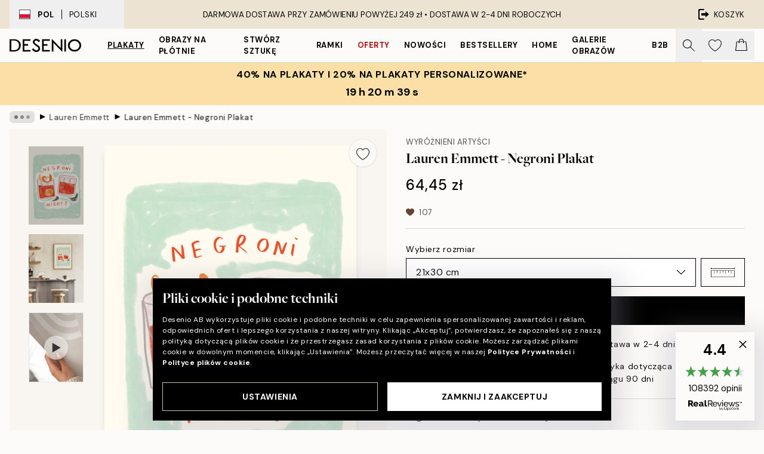

--- FILE ---
content_type: text/html; charset=utf-8
request_url: https://desenio.pl/p/plakaty/wyroznieni-artysci/lauren-emmett/lauren-emmett-negroni-plakat/
body_size: 52458
content:
<!DOCTYPE html><html dir="ltr" lang="pl"><head><title>Plakat Lauren Emmett - Negroni | Ilustracja koktajlu | desenio.pl</title><meta name="description" content="Kupuj popularne obrazy online, na stronie Desenio.pl Wybieraj spośród mnóstwa modnych plakatów w stylu skandynawskim. Szybka dostawa i wiele zadowolonych klientów. Plakaty i reprodukcje ze sztuką nowoczesną w najlepszym stylu."/><meta charSet="utf-8"/><meta name="viewport" content="initial-scale=1.0, width=device-width"/><link rel="canonical" href="https://desenio.pl/p/plakaty/wyroznieni-artysci/lauren-emmett/lauren-emmett-negroni-plakat/"/><link rel="alternate" hrefLang="en-gb" href="https://desenio.co.uk/p/posters-prints/featured-artists/lauren-emmett/lauren-emmett-negroni-print/"/><link rel="alternate" hrefLang="da-dk" href="https://desenio.dk/p/plakater-og-posters/featured-artists/lauren-emmett/lauren-emmett-negroni-plakat/"/><link rel="alternate" hrefLang="de-de" href="https://desenio.de/p/poster/featured-artists/lauren-emmett/lauren-emmett-negroni-poster/"/><link rel="alternate" hrefLang="de-at" href="https://desenio.at/p/poster/featured-artists/lauren-emmett/lauren-emmett-negroni-poster/"/><link rel="alternate" hrefLang="sv-se" href="https://desenio.se/p/posters/featured-artists/lauren-emmett/lauren-emmett-negroni-poster/"/><link rel="alternate" hrefLang="it-it" href="https://desenio.it/p/poster/artisti-in-evidenza/lauren-emmett/lauren-emmett-negroni-poster/"/><link rel="alternate" hrefLang="fi-fi" href="https://desenio.fi/p/julisteet-ja-printit/featured-artists/lauren-emmett/lauren-emmett-negroni-juliste/"/><link rel="alternate" hrefLang="fr-fr" href="https://desenio.fr/p/affiches/artistes-vedettes/lauren-emmett/lauren-emmett-negroni-affiche/"/><link rel="alternate" hrefLang="nl-nl" href="https://desenio.nl/p/posters/featured-artists/lauren-emmett/lauren-emmett-negroni-poster/"/><link rel="alternate" hrefLang="no-no" href="https://desenio.no/p/posters-og-plakater/featured-artists/lauren-emmett/lauren-emmett-negroni-plakat/"/><link rel="alternate" hrefLang="en-ie" href="https://desenio.ie/p/posters-prints/featured-artists/lauren-emmett/lauren-emmett-negroni-print/"/><link rel="alternate" hrefLang="pl-pl" href="https://desenio.pl/p/plakaty/wyroznieni-artysci/lauren-emmett/lauren-emmett-negroni-plakat/"/><link rel="alternate" hrefLang="en-hu" href="https://desenio.eu/p/prints/featured-artists/lauren-emmett/lauren-emmett-negroni-print/"/><link rel="alternate" hrefLang="es-es" href="https://desenio.es/p/posters/artistas-destacados/lauren-emmett/lauren-emmett-negroni-poster/"/><link rel="alternate" hrefLang="en-us" href="https://desenio.com/p/posters-prints/featured-artists/lauren-emmett/lauren-emmett-negroni-print/"/><link rel="alternate" hrefLang="en-ca" href="https://desenio.ca/p/posters-prints/featured-artists/lauren-emmett/lauren-emmett-negroni-print/"/><link rel="alternate" hrefLang="en-jp" href="https://desenio.jp/p/posters-prints/featured-artists/lauren-emmett/lauren-emmett-negroni-print/"/><link rel="alternate" hrefLang="ko-kr" href="https://desenio.kr/p/posters-prints/featured-artists/lauren-emmett/lauren-emmett-negroni-print/"/><link rel="alternate" hrefLang="en-au" href="https://desenio.com.au/p/posters-prints/featured-artists/lauren-emmett/lauren-emmett-negroni-print/"/><link rel="alternate" hrefLang="cs-cz" href="https://desenio.cz/p/plakaty/vybrani-umelci/lauren-emmett/lauren-emmett-negroni-plakat/"/><link rel="alternate" hrefLang="el-gr" href="https://desenio.gr/p/poster/epilegmenoi-kallitechnes/lauren-emmett/lauren-emmett-negroni-poster/"/><link rel="alternate" hrefLang="pt-pt" href="https://desenio.pt/p/posters/artistas-em-destaque/lauren-emmett/lauren-emmett-negroni-poster/"/><link rel="alternate" hrefLang="sk-sk" href="https://desenio.sk/p/plagaty/vybrani-umelci/lauren-emmett/lauren-emmett-negroni-plagat/"/><link rel="alternate" hrefLang="de-ch" href="https://desenio.ch/de-ch/p/poster/featured-artists/lauren-emmett/lauren-emmett-negroni-poster/"/><link rel="alternate" hrefLang="fr-ch" href="https://desenio.ch/fr-ch/p/affiches/artistes-vedettes/lauren-emmett/lauren-emmett-negroni-affiche/"/><link rel="alternate" hrefLang="it-ch" href="https://desenio.ch/it-ch/p/poster/artisti-in-evidenza/lauren-emmett/lauren-emmett-negroni-poster/"/><link rel="alternate" hrefLang="de-be" href="https://desenio.be/de-be/p/poster/featured-artists/lauren-emmett/lauren-emmett-negroni-poster/"/><link rel="alternate" hrefLang="nl-be" href="https://desenio.be/nl-be/p/posters/featured-artists/lauren-emmett/lauren-emmett-negroni-poster/"/><link rel="alternate" hrefLang="fr-be" href="https://desenio.be/fr-be/p/affiches/artistes-vedettes/lauren-emmett/lauren-emmett-negroni-affiche/"/><link rel="alternate" hrefLang="es-us" href="https://desenio.com/es-us/p/posters/artistas-destacados/lauren-emmett/lauren-emmett-negroni-poster/"/><link rel="alternate" hrefLang="fr-ca" href="https://desenio.ca/fr-ca/p/affiches/artistes-vedettes/lauren-emmett/lauren-emmett-negroni-affiche/"/><link rel="alternate" hrefLang="x-default" href="https://desenio.com/p/posters-prints/featured-artists/lauren-emmett/lauren-emmett-negroni-print/"/><meta property="og:description" content="Kupuj popularne obrazy online, na stronie Desenio.pl Wybieraj spośród mnóstwa modnych plakatów w stylu skandynawskim. Szybka dostawa i wiele zadowolonych klientów. Plakaty i reprodukcje ze sztuką nowoczesną w najlepszym stylu."/><meta property="og:url" content="https://desenio.pl/p/plakaty/wyroznieni-artysci/lauren-emmett/lauren-emmett-negroni-plakat/"/><meta property="og:site_name" content="Desenio"/><link rel="preload" href="/_next/static/media/logo.9c4c515a.svg" as="image" fetchpriority="high"/><link rel="preload" href="/_next/static/media/search.6ab51709.svg" as="image" fetchpriority="high"/><link rel="preload" href="/_next/static/media/heart-outline.390ce03b.svg" as="image" fetchpriority="high"/><link rel="preload" href="/_next/static/media/bag-outline.2ac31710.svg" as="image" fetchpriority="high"/><meta property="og:title" content="Lauren Emmett - Negroni Plakat"/><meta property="og:type" content="product"/><meta property="og:image" content="https://media.desenio.com/site_images/685def05ffceac2887883d40_233001947_pre0471-8.jpg"/><meta property="og:image" content="https://media.desenio.com/site_images/664ddc995f0c48da7820325b_201947303_pre0471_2.jpg"/><link rel="preload" as="image" imageSrcSet="https://media.desenio.com/site_images/685def0001554c52e0ad7f6d_866298682_pre0471-4.jpg?auto=compress%2Cformat&amp;fit=max&amp;w=16 16w, https://media.desenio.com/site_images/685def0001554c52e0ad7f6d_866298682_pre0471-4.jpg?auto=compress%2Cformat&amp;fit=max&amp;w=32 32w, https://media.desenio.com/site_images/685def0001554c52e0ad7f6d_866298682_pre0471-4.jpg?auto=compress%2Cformat&amp;fit=max&amp;w=48 48w, https://media.desenio.com/site_images/685def0001554c52e0ad7f6d_866298682_pre0471-4.jpg?auto=compress%2Cformat&amp;fit=max&amp;w=64 64w, https://media.desenio.com/site_images/685def0001554c52e0ad7f6d_866298682_pre0471-4.jpg?auto=compress%2Cformat&amp;fit=max&amp;w=96 96w, https://media.desenio.com/site_images/685def0001554c52e0ad7f6d_866298682_pre0471-4.jpg?auto=compress%2Cformat&amp;fit=max&amp;w=128 128w, https://media.desenio.com/site_images/685def0001554c52e0ad7f6d_866298682_pre0471-4.jpg?auto=compress%2Cformat&amp;fit=max&amp;w=256 256w, https://media.desenio.com/site_images/685def0001554c52e0ad7f6d_866298682_pre0471-4.jpg?auto=compress%2Cformat&amp;fit=max&amp;w=384 384w, https://media.desenio.com/site_images/685def0001554c52e0ad7f6d_866298682_pre0471-4.jpg?auto=compress%2Cformat&amp;fit=max&amp;w=640 640w, https://media.desenio.com/site_images/685def0001554c52e0ad7f6d_866298682_pre0471-4.jpg?auto=compress%2Cformat&amp;fit=max&amp;w=750 750w, https://media.desenio.com/site_images/685def0001554c52e0ad7f6d_866298682_pre0471-4.jpg?auto=compress%2Cformat&amp;fit=max&amp;w=828 828w, https://media.desenio.com/site_images/685def0001554c52e0ad7f6d_866298682_pre0471-4.jpg?auto=compress%2Cformat&amp;fit=max&amp;w=1080 1080w, https://media.desenio.com/site_images/685def0001554c52e0ad7f6d_866298682_pre0471-4.jpg?auto=compress%2Cformat&amp;fit=max&amp;w=1200 1200w, https://media.desenio.com/site_images/685def0001554c52e0ad7f6d_866298682_pre0471-4.jpg?auto=compress%2Cformat&amp;fit=max&amp;w=1920 1920w, https://media.desenio.com/site_images/685def0001554c52e0ad7f6d_866298682_pre0471-4.jpg?auto=compress%2Cformat&amp;fit=max&amp;w=2048 2048w, https://media.desenio.com/site_images/685def0001554c52e0ad7f6d_866298682_pre0471-4.jpg?auto=compress%2Cformat&amp;fit=max&amp;w=3840 3840w" imageSizes="100%" fetchpriority="high"/><meta name="next-head-count" content="49"/><link rel="shortcut icon" href="/favicon.ico" type="image/x-icon"/><link rel="mask-icon" href="/mask-icon.svg" color="black"/><link rel="apple-touch-icon" href="/touch-icon.png"/><meta name="theme-color" content="#eee" media="(prefers-color-scheme: light)"/><meta name="theme-color" content="#000" media="(prefers-color-scheme: dark)"/><meta name="theme-color" content="#eee"/><meta name="google-site-verification" content="qW615E-1hk799l66VNxIYaUa_ElJOXyqBdNBSf-33tg"/><meta name="google" content="notranslate"/><link rel="preload" href="/_next/static/css/b768c04cb52b4791.css" as="style" crossorigin="anonymous"/><link rel="stylesheet" href="/_next/static/css/b768c04cb52b4791.css" crossorigin="anonymous" data-n-g=""/><link rel="preload" href="/_next/static/css/833f48369b64c52b.css" as="style" crossorigin="anonymous"/><link rel="stylesheet" href="/_next/static/css/833f48369b64c52b.css" crossorigin="anonymous" data-n-p=""/><noscript data-n-css=""></noscript><script defer="" crossorigin="anonymous" nomodule="" src="/_next/static/chunks/polyfills-42372ed130431b0a.js"></script><script defer="" src="/_next/static/chunks/5667.e6491060d3eecd92.js" crossorigin="anonymous"></script><script defer="" src="/_next/static/chunks/3444.db631bea988ca4fb.js" crossorigin="anonymous"></script><script defer="" src="/_next/static/chunks/1899.7ef18428299d0338.js" crossorigin="anonymous"></script><script src="/_next/static/chunks/webpack-67309fde09cec357.js" defer="" crossorigin="anonymous"></script><script src="/_next/static/chunks/framework-2e93983b0e889e06.js" defer="" crossorigin="anonymous"></script><script src="/_next/static/chunks/main-b0a0f65d9ac069d8.js" defer="" crossorigin="anonymous"></script><script src="/_next/static/chunks/pages/_app-03e307577b6d9dc3.js" defer="" crossorigin="anonymous"></script><script src="/_next/static/chunks/6577-29b08a669c31dea3.js" defer="" crossorigin="anonymous"></script><script src="/_next/static/chunks/9111-627649a45d346422.js" defer="" crossorigin="anonymous"></script><script src="/_next/static/chunks/2120-333ae3a33f99d361.js" defer="" crossorigin="anonymous"></script><script src="/_next/static/chunks/9107-21fdf6642ae3c09a.js" defer="" crossorigin="anonymous"></script><script src="/_next/static/chunks/7765-450945d88fcffae4.js" defer="" crossorigin="anonymous"></script><script src="/_next/static/chunks/6411-8b0397e5b3d563ed.js" defer="" crossorigin="anonymous"></script><script src="/_next/static/chunks/4477-881a8472ab52ca7d.js" defer="" crossorigin="anonymous"></script><script src="/_next/static/chunks/pages/p/%5B...slug%5D-04978399919fe754.js" defer="" crossorigin="anonymous"></script><script src="/_next/static/5-lD4j2gfQBlTzGP-xdKF/_buildManifest.js" defer="" crossorigin="anonymous"></script><script src="/_next/static/5-lD4j2gfQBlTzGP-xdKF/_ssgManifest.js" defer="" crossorigin="anonymous"></script></head><body class="notranslate" lang="pl"><noscript><iframe title="Google Tag Manager" src="https://www.googletagmanager.com/ns.html?id=GTM-PMNSHMZ" height="0" width="0" style="display:none;visibility:hidden"></iframe></noscript><div id="__loading-indicator"></div><div id="__next"><script>history.scrollRestoration = "manual"</script><div id="app" data-project="DS" class="__variable_6e5d6a __variable_0d9ce4 font-body flex min-h-full flex-col"><a href="#main" class="visually-hidden">Skip to main content.</a><aside id="status" class="relative z-40 h-8 bg-brand-cream px-4 w-content:h-12 z-40"><noscript class="flex-center absolute left-0 top-0 z-max flex h-full w-full bg-urgent text-tiny font-medium text-white w-content:text-sm">Prosimy o włączenie JavaScript żeby zacząć zakupy!</noscript><div class="relative m-auto flex h-full max-w-header items-center justify-between"><button class="hidden h-full w-48 items-center py-1 w-content:flex"><div class="relative flex h-full items-center px-4 text-xs uppercase hover:bg-brand-ivory-900 hover:bg-opacity-10 ltr:-left-4 rtl:-right-4"><div class="relative me-3 flex border border-brand-900" style="min-height:15.4px;min-width:19px"><img alt="Poland flag icon" aria-hidden="true" loading="lazy" width="640" height="480" decoding="async" data-nimg="1" class="absolute h-full w-full object-cover" style="color:transparent" src="/_next/static/media/pl.a1350f0c.svg"/></div><div class="flex h-4 items-center"><span class="font-bold" title="Poland">POL</span><div role="separator" aria-orientation="vertical" class="mx-3 bg-black h-full" style="width:1px"></div>Polski</div></div></button><span></span><div role="region" aria-label="Announcements" class="w-full h-full flex-1 relative"><ul class="flex w-full flex-center h-full"><li aria-posinset="1" aria-setsize="1" class="transition-opacity absolute w-full overflow-hidden flex flex-center opacity-100" style="transition-duration:500ms"><p class="truncate w-content:scale-90">DARMOWA DOSTAWA PRZY ZAMÓWIENIU POWYŻEJ 249 zł •    DOSTAWA W 2-4 DNI ROBOCZYCH</p></li></ul></div><a href="https://checkout.desenio.pl/checkout/" class="hidden h-full w-48 justify-end py-1 w-content:flex"><div class="relative flex items-center px-4 text-xs uppercase hover:bg-brand-ivory-900 hover:bg-opacity-10 ltr:-right-4 rtl:-left-4"><img alt="Checkout icon" aria-hidden="true" loading="lazy" width="18" height="18" decoding="async" data-nimg="1" class="rtl-mirror me-2" style="color:transparent" src="/_next/static/media/exit.97f80cf2.svg"/>KOSZYK</div></a></div></aside><header role="banner" class="sticky top-0 z-30 border-b border-brand-500/50 bg-brand-white px-2 w-content:px-4" aria-label="Main navigation"><nav class="m-auto flex h-14 max-w-header" role="navigation"><div class="flex flex-1 w-content:hidden"></div><div class="flex min-w-fit items-center justify-center w-content:me-8 w-content:justify-start"><a class="flex items-center transition-opacity duration-300 active:hover:opacity-60 active:hover:transition-none active:hover:delay-0 opacity-100 w-content:delay-600" href="https://desenio.pl/"><img alt="Desenio Logo" fetchpriority="high" width="581" height="116" decoding="async" data-nimg="1" style="color:transparent;height:22.8px;width:120px" src="/_next/static/media/logo.9c4c515a.svg"/></a></div><section id="synapse-popover-group-Rr7b6" aria-label="Site Navigation" class="hide-scrollbar hidden h-full overflow-x-scroll transition-opacity w-content:flex opacity-100 w-content:delay-600"><div class="menu-test-desktop-variant static border-b border-transparent hover:border-black"><a class="popover-button flex-center flex flex-center flex h-full w-full text-nowrap flex items-center justify-center h-full px-3 text-xs font-bold uppercase font-body underline" id="synapse-popover-R6r7b6-button" aria-expanded="false" href="https://desenio.pl/plakaty/">Plakaty</a></div><div class="menu-test-desktop-variant static border-b border-transparent hover:border-black"><a class="popover-button flex-center flex flex-center flex h-full w-full text-nowrap flex items-center justify-center h-full px-3 text-xs font-bold uppercase font-body" id="synapse-popover-Rar7b6-button" aria-expanded="false" href="https://desenio.pl/obrazy-na-plotnie/">Obrazy na płótnie</a></div><div class="menu-test-desktop-variant static border-b border-transparent hover:border-black"><a class="popover-button flex-center flex flex-center flex h-full w-full text-nowrap flex items-center justify-center h-full px-3 text-xs font-bold uppercase font-body" id="synapse-popover-Rer7b6-button" aria-expanded="false" href="https://desenio.pl/plakaty/stworz-sztuke/">Stwórz Sztukę</a></div><div class="menu-test-desktop-variant static border-b border-transparent hover:border-black"><a class="popover-button flex-center flex flex-center flex h-full w-full text-nowrap flex items-center justify-center h-full px-3 text-xs font-bold uppercase font-body" id="synapse-popover-Rir7b6-button" aria-expanded="false" href="https://desenio.pl/ramki/">Ramki</a></div><div class="menu-test-desktop-variant static border-b border-transparent hover:border-black"><a class="popover-button flex-center flex flex-center flex h-full w-full text-nowrap flex items-center justify-center h-full px-3 text-xs font-bold uppercase font-body text-urgent" id="synapse-popover-Rmr7b6-button" aria-expanded="false" href="https://desenio.pl/wyprzedaz/">Oferty</a></div><div class="menu-test-desktop-variant static border-b border-transparent hover:border-black"><a class="popover-button flex-center flex flex-center flex h-full w-full text-nowrap flex items-center justify-center h-full px-3 text-xs font-bold uppercase font-body" id="synapse-popover-Rqr7b6-button" aria-expanded="false" href="https://desenio.pl/nowosci/">Nowości</a></div><div class="menu-test-desktop-variant static border-b border-transparent hover:border-black"><a class="popover-button flex-center flex flex-center flex h-full w-full text-nowrap flex items-center justify-center h-full px-3 text-xs font-bold uppercase font-body" id="synapse-popover-Rur7b6-button" aria-expanded="false" href="https://desenio.pl/plakaty/bestsellery/">Bestsellery</a></div><div class="menu-test-desktop-variant static border-b border-transparent hover:border-black"><a class="popover-button flex-center flex flex-center flex h-full w-full text-nowrap flex items-center justify-center h-full px-3 text-xs font-bold uppercase font-body" id="synapse-popover-R12r7b6-button" aria-expanded="false" href="https://desenio.pl/home/">Home</a></div><div class="menu-test-desktop-variant static border-b border-transparent hover:border-black"><a class="popover-button flex-center flex flex-center flex h-full w-full text-nowrap flex items-center justify-center h-full px-3 text-xs font-bold uppercase font-body" id="synapse-popover-R16r7b6-button" aria-expanded="false" href="https://desenio.pl/galeria-obrazow/">Galerie obrazów</a></div><div class="menu-test-desktop-variant static border-b border-transparent hover:border-black"><a class="popover-button flex-center flex flex-center flex h-full w-full text-nowrap flex items-center justify-center h-full px-3 text-xs font-bold uppercase font-body" id="synapse-popover-R1ar7b6-button" aria-expanded="false" href="https://desenio.pl/desenio-b2b/">B2B</a></div></section><div class="flex flex-1"><div class="ms-auto flex items-center transition-opacity duration-300 opacity-100 delay-600"><div class="relative flex h-full items-center"><button class="group hidden h-full w-11 items-center justify-center transition-opacity duration-300 w-content:flex opacity-100 w-content:delay-600" aria-label="Szukaj"><img alt="Search icon" aria-hidden="true" fetchpriority="high" width="20" height="20" decoding="async" data-nimg="1" class="duration-150 xl:group-hover:opacity-75" style="color:transparent" src="/_next/static/media/search.6ab51709.svg"/></button><div class="relative flex h-full items-center" id="synapse-icons-end-R1b7b6-shopping-menu-wrapper"><button class="flex items-center justify-center relative w-11 h-12 animate" tabindex="0" aria-expanded="false" aria-controls="shopping-menu-container__wishlist" aria-label="Show products in Wishlist"><img alt="Icon ends icon" aria-hidden="true" fetchpriority="high" width="144" height="132" decoding="async" data-nimg="1" style="color:transparent;width:22px;height:20px" src="/_next/static/media/heart-outline.390ce03b.svg"/></button><button class="flex items-center justify-center relative w-11 h-12" tabindex="0" aria-expanded="false" aria-controls="shopping-menu-container__cart" aria-label="Show products in Cart"><img alt="Empty cart icon" aria-hidden="true" fetchpriority="high" width="121" height="140" decoding="async" data-nimg="1" style="color:transparent;width:20px;height:20px;position:relative;top:-1px" src="/_next/static/media/bag-outline.2ac31710.svg"/></button></div></div></div></div></nav></header><a href="https://desenio.pl/promotion/wyprzedaz/"><aside aria-labelledby="synapse-promotional-banner-Rc7b6-title" class="flex flex-col flex-center py-2 px-4 z-20 text-center group" style="background:#fcdfa6;color:#000"><div class="max-w-header relative w-full"><div class="flex flex-col px-8"><span id="synapse-promotional-banner-Rc7b6-title" class="uppercase font-bold text-md">40% na plakaty i 20% na plakaty personalizowane*</span></div><div style="background:#fcdfa6;color:#000"><time dateTime="2026-02-01" class="flex pt-1 font-bold flex-center text-[18px]"><span class="mx-1" aria-hidden="true">0 m <!-- -->0 s</span><span class="visually-hidden">Ważny do: 2026-02-01</span></time></div></div></aside></a><span></span><main id="main" class="flex-1"><script type="application/ld+json">{
        "@context": "http://schema.org/",
        "@type": "Product",
        "name": "Lauren Emmett - Negroni Plakat",
        "description": "Ożyw swoje mieszkanie dzięki tej zabawnej ilustracji Negroni z dodatkiem skórki pomarańczowej i lodu, na turkusowo-białym tle.   Ten plakat został pierwotnie namalowany ręcznie.   Artysta: Lauren Emmett.",
        "sku": "pre0471",
        "image": "https://media.desenio.com/site_images/685def05ffceac2887883d40_233001947_pre0471-8.jpg",
        "url": "https://desenio.pl/plakaty/wyroznieni-artysci/lauren-emmett/lauren-emmett-negroni-plakat/",
        "brand": {
          "@type": "Brand",
          "name": "Desenio"
        },
        "offers": [
          {
              "@type": "Offer",
              "sku": "pre0471-4",
              "name": "Lauren Emmett - Negroni Plakat 21x30 cm",
              "url": "https://desenio.pl/plakaty/wyroznieni-artysci/lauren-emmett/lauren-emmett-negroni-plakat/",
              "priceSpecification": [{"@type":"UnitPriceSpecification","price":64.45,"priceCurrency":"PLN"}],
              "itemCondition": "http://schema.org/NewCondition",
              "availability": "http://schema.org/InStock"
              },{
              "@type": "Offer",
              "sku": "pre0471-5",
              "name": "Lauren Emmett - Negroni Plakat 30x40 cm",
              "url": "https://desenio.pl/plakaty/wyroznieni-artysci/lauren-emmett/lauren-emmett-negroni-plakat/",
              "priceSpecification": [{"@type":"UnitPriceSpecification","price":97,"priceCurrency":"PLN"}],
              "itemCondition": "http://schema.org/NewCondition",
              "availability": "http://schema.org/InStock"
              },{
              "@type": "Offer",
              "sku": "pre0471-8",
              "name": "Lauren Emmett - Negroni Plakat 50x70 cm",
              "url": "https://desenio.pl/plakaty/wyroznieni-artysci/lauren-emmett/lauren-emmett-negroni-plakat/",
              "priceSpecification": [{"@type":"UnitPriceSpecification","price":152,"priceCurrency":"PLN"}],
              "itemCondition": "http://schema.org/NewCondition",
              "availability": "http://schema.org/InStock"
              }
        ]
      }</script><div class="relative mx-auto mb-12 bg-brand-ivory-300/50 lg:bg-transparent lg:px-4"><div class="mx-auto max-w-header"><nav id="breadcrumbs" class="hide-scrollbar mask-x-scroll flex w-full items-center overflow-x-auto py-2 px-4 lg:-mx-4" aria-label="Breadcrumb" data-ph="breadcrumbs"><div class="sticky start-0 z-10 flex shrink-0 items-center transition-opacity duration-150 opacity-100 delay-150"><div role="presentation" class="flex-center flex h-5 px-2 bg-black/10 rounded-md me-2"><div class="rounded-full bg-black me-1 last:me-0" style="height:6px;width:6px;opacity:calc(0.5 - 0 * 0.1)"></div><div class="rounded-full bg-black me-1 last:me-0" style="height:6px;width:6px;opacity:calc(0.5 - 1 * 0.1)"></div><div class="rounded-full bg-black me-1 last:me-0" style="height:6px;width:6px;opacity:calc(0.5 - 2 * 0.1)"></div></div><div role="separator" aria-orientation="vertical" class="text-md rtl-mirror relative -top-px start-px font-bold">▸</div></div><ol class="flex flex-nowrap ps-1 ms-2" style="transform:translate3d(0px, 0px, 0px)"><li class="group mx-1 flex flex-nowrap transition-opacity duration-300 ltr:first:-ml-3 rtl:first:-mr-3 pointer-events-none opacity-0"><a class="me-2 flex items-center truncate whitespace-nowrap hover:underline group-last:me-0 text-black/80 text-xs" tabindex="0" style="max-width:15rem" href="https://desenio.pl/">Desenio</a><div role="separator" aria-orientation="vertical" class="text-md rtl-mirror relative -top-px start-px font-bold">▸</div></li><li class="group mx-1 flex flex-nowrap transition-opacity duration-300 ltr:first:-ml-3 rtl:first:-mr-3 pointer-events-none opacity-0"><a class="me-2 flex items-center truncate whitespace-nowrap hover:underline group-last:me-0 text-black/80 text-xs" tabindex="0" style="max-width:15rem" href="https://desenio.pl/plakaty/">Plakaty</a><div role="separator" aria-orientation="vertical" class="text-md rtl-mirror relative -top-px start-px font-bold">▸</div></li><li class="group mx-1 flex flex-nowrap transition-opacity duration-300 ltr:first:-ml-3 rtl:first:-mr-3 pointer-events-none opacity-0"><a class="me-2 flex items-center truncate whitespace-nowrap hover:underline group-last:me-0 text-black/80 text-xs" tabindex="0" style="max-width:15rem" href="https://desenio.pl/plakaty/wyroznieni-artysci/">Wyróżnieni Artyści</a><div role="separator" aria-orientation="vertical" class="text-md rtl-mirror relative -top-px start-px font-bold">▸</div></li><li class="group mx-1 flex flex-nowrap transition-opacity duration-300 ltr:first:-ml-3 rtl:first:-mr-3 opacity-100"><a class="me-2 flex items-center truncate whitespace-nowrap hover:underline group-last:me-0 text-black/80 text-xs" tabindex="0" style="max-width:15rem" href="https://desenio.pl/plakaty/wyroznieni-artysci/lauren-emmett/">Lauren Emmett</a><div role="separator" aria-orientation="vertical" class="text-md rtl-mirror relative -top-px start-px font-bold">▸</div></li><li class="group mx-1 flex flex-nowrap transition-opacity duration-300 ltr:first:-ml-3 rtl:first:-mr-3 opacity-100"><a class="me-2 flex items-center truncate whitespace-nowrap hover:underline group-last:me-0 pe-3 font-medium text-black/80 text-xs" aria-current="page" tabindex="0" style="max-width:15rem" href="https://desenio.pl/p/plakaty/wyroznieni-artysci/lauren-emmett/lauren-emmett-negroni-plakat/">Lauren Emmett - Negroni Plakat</a></li></ol></nav></div><div class="relative z-20 m-auto flex h-full max-w-header flex-col items-start lg:flex-row"><div class="h-full w-full min-w-[50%] lg:sticky lg:top-[64px] lg:w-1/2 xl:w-full"><div class="relative hidden h-full bg-brand-ivory-300/50 px-2 py-5 lg:mx-4 lg:ms-0 lg:flex xl:px-8" aria-label="Product images"><div class="absolute right-4 top-0 h-full py-4 xl:right-4"><div class="sticky z-20" style="top:16px"><div class="z-10 me-4 lg:me-0"><button class="flex-center bg-blur group m-auto flex h-12 min-w-[48px] max-w-[48px] flex-1 rounded-full border border-brand-ivory-500 bg-brand-white/80 text-md shadow-sm" aria-label="Remove this product from wishlist"><div class="relative top-0.5 h-5 shrink-0 scale-100 transition duration-300 group-active:scale-90 group-active:duration-0"><img alt="" aria-hidden="true" loading="lazy" width="22" height="20" decoding="async" data-nimg="1" style="color:transparent" src="/_next/static/media/heart-outline.390ce03b.svg"/></div></button></div></div></div><div class="hide-scrollbar me-3 hidden w-24 flex-col overflow-y-auto pe-1 transition-opacity duration-300 ease-in-out xl:py-2 2xl:w-32 xl:flex opacity-0 mask-y-scroll" style="max-height:0"><div class="h-px"></div><button class="relative mb-4 h-0 w-full bg-white last:mb-0" disabled="" aria-label="Show image 1" aria-controls="synapse-product-photoswipe-thumbnail-slider-R9ip9b6-container" aria-owns="synapse-product-photoswipe-thumbnail-slider-R9ip9b6-slide-0" aria-current="true" style="padding-bottom:142.85000000000002%"><img alt="Plakat Negroni Lauren Emmett: dwa koktajle Negroni, jeden z pomarańczową skórką i lodem, na turkusowym tle." loading="lazy" decoding="async" data-nimg="fill" style="position:absolute;height:100%;width:100%;left:0;top:0;right:0;bottom:0;color:transparent;max-width:100%;background-size:cover;background-position:50% 50%;background-repeat:no-repeat;background-image:url(&quot;data:image/svg+xml;charset=utf-8,%3Csvg xmlns=&#x27;http://www.w3.org/2000/svg&#x27; %3E%3Cfilter id=&#x27;b&#x27; color-interpolation-filters=&#x27;sRGB&#x27;%3E%3CfeGaussianBlur stdDeviation=&#x27;20&#x27;/%3E%3CfeColorMatrix values=&#x27;1 0 0 0 0 0 1 0 0 0 0 0 1 0 0 0 0 0 100 -1&#x27; result=&#x27;s&#x27;/%3E%3CfeFlood x=&#x27;0&#x27; y=&#x27;0&#x27; width=&#x27;100%25&#x27; height=&#x27;100%25&#x27;/%3E%3CfeComposite operator=&#x27;out&#x27; in=&#x27;s&#x27;/%3E%3CfeComposite in2=&#x27;SourceGraphic&#x27;/%3E%3CfeGaussianBlur stdDeviation=&#x27;20&#x27;/%3E%3C/filter%3E%3Cimage width=&#x27;100%25&#x27; height=&#x27;100%25&#x27; x=&#x27;0&#x27; y=&#x27;0&#x27; preserveAspectRatio=&#x27;none&#x27; style=&#x27;filter: url(%23b);&#x27; href=&#x27;[data-uri]&#x27;/%3E%3C/svg%3E&quot;)" sizes="100%" srcSet="https://media.desenio.com/site_images/685def0001554c52e0ad7f6d_866298682_pre0471-4.jpg?auto=compress%2Cformat&amp;fit=max&amp;w=16 16w, https://media.desenio.com/site_images/685def0001554c52e0ad7f6d_866298682_pre0471-4.jpg?auto=compress%2Cformat&amp;fit=max&amp;w=32 32w, https://media.desenio.com/site_images/685def0001554c52e0ad7f6d_866298682_pre0471-4.jpg?auto=compress%2Cformat&amp;fit=max&amp;w=48 48w, https://media.desenio.com/site_images/685def0001554c52e0ad7f6d_866298682_pre0471-4.jpg?auto=compress%2Cformat&amp;fit=max&amp;w=64 64w, https://media.desenio.com/site_images/685def0001554c52e0ad7f6d_866298682_pre0471-4.jpg?auto=compress%2Cformat&amp;fit=max&amp;w=96 96w, https://media.desenio.com/site_images/685def0001554c52e0ad7f6d_866298682_pre0471-4.jpg?auto=compress%2Cformat&amp;fit=max&amp;w=128 128w, https://media.desenio.com/site_images/685def0001554c52e0ad7f6d_866298682_pre0471-4.jpg?auto=compress%2Cformat&amp;fit=max&amp;w=256 256w, https://media.desenio.com/site_images/685def0001554c52e0ad7f6d_866298682_pre0471-4.jpg?auto=compress%2Cformat&amp;fit=max&amp;w=384 384w, https://media.desenio.com/site_images/685def0001554c52e0ad7f6d_866298682_pre0471-4.jpg?auto=compress%2Cformat&amp;fit=max&amp;w=640 640w, https://media.desenio.com/site_images/685def0001554c52e0ad7f6d_866298682_pre0471-4.jpg?auto=compress%2Cformat&amp;fit=max&amp;w=750 750w, https://media.desenio.com/site_images/685def0001554c52e0ad7f6d_866298682_pre0471-4.jpg?auto=compress%2Cformat&amp;fit=max&amp;w=828 828w, https://media.desenio.com/site_images/685def0001554c52e0ad7f6d_866298682_pre0471-4.jpg?auto=compress%2Cformat&amp;fit=max&amp;w=1080 1080w, https://media.desenio.com/site_images/685def0001554c52e0ad7f6d_866298682_pre0471-4.jpg?auto=compress%2Cformat&amp;fit=max&amp;w=1200 1200w, https://media.desenio.com/site_images/685def0001554c52e0ad7f6d_866298682_pre0471-4.jpg?auto=compress%2Cformat&amp;fit=max&amp;w=1920 1920w, https://media.desenio.com/site_images/685def0001554c52e0ad7f6d_866298682_pre0471-4.jpg?auto=compress%2Cformat&amp;fit=max&amp;w=2048 2048w, https://media.desenio.com/site_images/685def0001554c52e0ad7f6d_866298682_pre0471-4.jpg?auto=compress%2Cformat&amp;fit=max&amp;w=3840 3840w" src="https://media.desenio.com/site_images/685def0001554c52e0ad7f6d_866298682_pre0471-4.jpg?auto=compress%2Cformat&amp;fit=max&amp;w=3840"/><div class="absolute left-0 top-0 h-full w-full bg-black transition-opacity duration-150 opacity-25"></div></button><button class="relative mb-4 h-0 w-full bg-white last:mb-0" aria-label="Show image 2" aria-controls="synapse-product-photoswipe-thumbnail-slider-R9ip9b6-container" aria-owns="synapse-product-photoswipe-thumbnail-slider-R9ip9b6-slide-1" aria-current="false" style="padding-bottom:125%"><img alt="Plakat z ilustracją dwóch koktajli Negroni, wiszący na beżowej ścianie nad blatem kuchennym." loading="lazy" decoding="async" data-nimg="fill" style="position:absolute;height:100%;width:100%;left:0;top:0;right:0;bottom:0;color:transparent;max-width:100%;background-size:cover;background-position:50% 50%;background-repeat:no-repeat;background-image:url(&quot;data:image/svg+xml;charset=utf-8,%3Csvg xmlns=&#x27;http://www.w3.org/2000/svg&#x27; %3E%3Cfilter id=&#x27;b&#x27; color-interpolation-filters=&#x27;sRGB&#x27;%3E%3CfeGaussianBlur stdDeviation=&#x27;20&#x27;/%3E%3CfeColorMatrix values=&#x27;1 0 0 0 0 0 1 0 0 0 0 0 1 0 0 0 0 0 100 -1&#x27; result=&#x27;s&#x27;/%3E%3CfeFlood x=&#x27;0&#x27; y=&#x27;0&#x27; width=&#x27;100%25&#x27; height=&#x27;100%25&#x27;/%3E%3CfeComposite operator=&#x27;out&#x27; in=&#x27;s&#x27;/%3E%3CfeComposite in2=&#x27;SourceGraphic&#x27;/%3E%3CfeGaussianBlur stdDeviation=&#x27;20&#x27;/%3E%3C/filter%3E%3Cimage width=&#x27;100%25&#x27; height=&#x27;100%25&#x27; x=&#x27;0&#x27; y=&#x27;0&#x27; preserveAspectRatio=&#x27;none&#x27; style=&#x27;filter: url(%23b);&#x27; href=&#x27;[data-uri]&#x27;/%3E%3C/svg%3E&quot;)" sizes="100%" srcSet="https://media.desenio.com/site_images/664ddc995f0c48da7820325b_201947303_pre0471_2.jpg?auto=compress%2Cformat&amp;fit=max&amp;w=16 16w, https://media.desenio.com/site_images/664ddc995f0c48da7820325b_201947303_pre0471_2.jpg?auto=compress%2Cformat&amp;fit=max&amp;w=32 32w, https://media.desenio.com/site_images/664ddc995f0c48da7820325b_201947303_pre0471_2.jpg?auto=compress%2Cformat&amp;fit=max&amp;w=48 48w, https://media.desenio.com/site_images/664ddc995f0c48da7820325b_201947303_pre0471_2.jpg?auto=compress%2Cformat&amp;fit=max&amp;w=64 64w, https://media.desenio.com/site_images/664ddc995f0c48da7820325b_201947303_pre0471_2.jpg?auto=compress%2Cformat&amp;fit=max&amp;w=96 96w, https://media.desenio.com/site_images/664ddc995f0c48da7820325b_201947303_pre0471_2.jpg?auto=compress%2Cformat&amp;fit=max&amp;w=128 128w, https://media.desenio.com/site_images/664ddc995f0c48da7820325b_201947303_pre0471_2.jpg?auto=compress%2Cformat&amp;fit=max&amp;w=256 256w, https://media.desenio.com/site_images/664ddc995f0c48da7820325b_201947303_pre0471_2.jpg?auto=compress%2Cformat&amp;fit=max&amp;w=384 384w, https://media.desenio.com/site_images/664ddc995f0c48da7820325b_201947303_pre0471_2.jpg?auto=compress%2Cformat&amp;fit=max&amp;w=640 640w, https://media.desenio.com/site_images/664ddc995f0c48da7820325b_201947303_pre0471_2.jpg?auto=compress%2Cformat&amp;fit=max&amp;w=750 750w, https://media.desenio.com/site_images/664ddc995f0c48da7820325b_201947303_pre0471_2.jpg?auto=compress%2Cformat&amp;fit=max&amp;w=828 828w, https://media.desenio.com/site_images/664ddc995f0c48da7820325b_201947303_pre0471_2.jpg?auto=compress%2Cformat&amp;fit=max&amp;w=1080 1080w, https://media.desenio.com/site_images/664ddc995f0c48da7820325b_201947303_pre0471_2.jpg?auto=compress%2Cformat&amp;fit=max&amp;w=1200 1200w, https://media.desenio.com/site_images/664ddc995f0c48da7820325b_201947303_pre0471_2.jpg?auto=compress%2Cformat&amp;fit=max&amp;w=1920 1920w, https://media.desenio.com/site_images/664ddc995f0c48da7820325b_201947303_pre0471_2.jpg?auto=compress%2Cformat&amp;fit=max&amp;w=2048 2048w, https://media.desenio.com/site_images/664ddc995f0c48da7820325b_201947303_pre0471_2.jpg?auto=compress%2Cformat&amp;fit=max&amp;w=3840 3840w" src="https://media.desenio.com/site_images/664ddc995f0c48da7820325b_201947303_pre0471_2.jpg?auto=compress%2Cformat&amp;fit=max&amp;w=3840"/><div class="absolute left-0 top-0 h-full w-full bg-black transition-opacity duration-150 opacity-0"></div></button><button class="relative mb-4 h-0 w-full border last:mb-0" aria-label="Show video 1" aria-controls="synapse-product-photoswipe-thumbnail-slider-R9ip9b6-container" aria-owns="synapse-product-photoswipe-thumbnail-slider-R9ip9b6-video-slide-0" aria-current="false" style="padding-bottom:125%"><img alt="Video thumbnail" loading="lazy" width="600" height="750" decoding="async" data-nimg="1" class="absolute h-full w-full object-cover" style="color:transparent" srcSet="/_next/image/?url=%2F_next%2Fstatic%2Fmedia%2Fvideo-thumbnail-poster.7a42f419.jpg&amp;w=640&amp;q=75 1x, /_next/image/?url=%2F_next%2Fstatic%2Fmedia%2Fvideo-thumbnail-poster.7a42f419.jpg&amp;w=1200&amp;q=75 2x" src="/_next/image/?url=%2F_next%2Fstatic%2Fmedia%2Fvideo-thumbnail-poster.7a42f419.jpg&amp;w=1200&amp;q=75"/><div class="bg-blur absolute overflow-hidden rounded-full bg-white/50 shadow-lg transition duration-300 ease-out" style="height:40px;width:40px;top:50%;left:50%;transform:translate(-50%, -50%)"><div class="flex-center absolute flex h-full w-full" style="transform:scale(.4)"><img alt="Play" loading="lazy" width="500" height="500" decoding="async" data-nimg="1" class="opacity-75" style="color:transparent;object-fit:contain" src="/_next/static/media/play.64f8cf1a.svg"/></div></div><div class="absolute left-0 top-0 h-full w-full bg-black transition-opacity duration-150 opacity-0"></div></button><div class="h-px"></div></div><div id="synapse-product-photoswipe-thumbnail-slider-R9ip9b6-container" class="w-full flex-1 overflow-hidden"><section aria-label="Product images" class="flex flex-col justify-center"><h2 class="h3 mb-2 w-full px-4 text-center visually-hidden">Product images</h2><div class="flex w-full items-center"><button class="flex-center group z-10 flex xl:hidden opacity-0" aria-hidden="true" style="min-height:2rem;min-width:2rem" aria-label="Previous - Slide" aria-controls="synapse-slider-R6pip9b6"><img alt="Left arrow icon" aria-hidden="true" loading="lazy" width="15" height="15" decoding="async" data-nimg="1" class="rtl-mirror transition-opacity duration-300 group-disabled:opacity-25" style="color:transparent;height:15px;width:15px" src="/_next/static/media/arrow-left-thin.12bd2c75.svg"/></button><ul id="synapse-slider-R6pip9b6" class="hide-scrollbar no-highlight drag-safe-area grid flex-1 overscroll-x-contain transition-opacity duration-300 justify-center overflow-x-auto pointer-events-none opacity-0" style="gap:16px;grid-auto-flow:column;scroll-padding:0;grid-auto-columns:calc(100% - 0px - 0px)"><li id="synapse-slider-R6pip9b6-slide-1" class="scroll-snap-start flex flex-center" role="tabpanel"><div class="flex flex-1 h-full relative flex-center min-w-0"><a id="synapse-product-photoswipe-thumbnail-slider-R9ip9b6-slide-0" class="flex relative flex-center w-full h-full mx-1 p-2 overflow-hidden lg:max-h-screen lg:min-h-[545px!important] xl:min-h-[600px!important] max-w-[320px] md:max-w-[438px] lg:max-w-[981px] min-w-[160px] lg:min-w-[390px] xl:min-w-[438px] pb-3 md:pb-5" style="width:calc(70.00350017500875vh - 0px)" href="https://media.desenio.com/site_images/685def0001554c52e0ad7f6d_866298682_pre0471-4.jpg" data-pswp-width="2000" data-pswp-height="2857" rel="noreferrer" target="_blank" data-photoswipe-item="true"><div class="relative h-0 w-full" style="padding-bottom:142.85000000000002%"><div class="absolute h-full w-full bg-white object-contain shadow-md md:shadow-lg"><img alt="Plakat Negroni Lauren Emmett: dwa koktajle Negroni, jeden z pomarańczową skórką i lodem, na turkusowym tle." fetchpriority="high" decoding="async" data-nimg="fill" class="z-10" style="position:absolute;height:100%;width:100%;left:0;top:0;right:0;bottom:0;color:transparent;max-width:100%;background-size:cover;background-position:50% 50%;background-repeat:no-repeat;background-image:url(&quot;data:image/svg+xml;charset=utf-8,%3Csvg xmlns=&#x27;http://www.w3.org/2000/svg&#x27; %3E%3Cfilter id=&#x27;b&#x27; color-interpolation-filters=&#x27;sRGB&#x27;%3E%3CfeGaussianBlur stdDeviation=&#x27;20&#x27;/%3E%3CfeColorMatrix values=&#x27;1 0 0 0 0 0 1 0 0 0 0 0 1 0 0 0 0 0 100 -1&#x27; result=&#x27;s&#x27;/%3E%3CfeFlood x=&#x27;0&#x27; y=&#x27;0&#x27; width=&#x27;100%25&#x27; height=&#x27;100%25&#x27;/%3E%3CfeComposite operator=&#x27;out&#x27; in=&#x27;s&#x27;/%3E%3CfeComposite in2=&#x27;SourceGraphic&#x27;/%3E%3CfeGaussianBlur stdDeviation=&#x27;20&#x27;/%3E%3C/filter%3E%3Cimage width=&#x27;100%25&#x27; height=&#x27;100%25&#x27; x=&#x27;0&#x27; y=&#x27;0&#x27; preserveAspectRatio=&#x27;none&#x27; style=&#x27;filter: url(%23b);&#x27; href=&#x27;[data-uri]&#x27;/%3E%3C/svg%3E&quot;)" sizes="100%" srcSet="https://media.desenio.com/site_images/685def0001554c52e0ad7f6d_866298682_pre0471-4.jpg?auto=compress%2Cformat&amp;fit=max&amp;w=16 16w, https://media.desenio.com/site_images/685def0001554c52e0ad7f6d_866298682_pre0471-4.jpg?auto=compress%2Cformat&amp;fit=max&amp;w=32 32w, https://media.desenio.com/site_images/685def0001554c52e0ad7f6d_866298682_pre0471-4.jpg?auto=compress%2Cformat&amp;fit=max&amp;w=48 48w, https://media.desenio.com/site_images/685def0001554c52e0ad7f6d_866298682_pre0471-4.jpg?auto=compress%2Cformat&amp;fit=max&amp;w=64 64w, https://media.desenio.com/site_images/685def0001554c52e0ad7f6d_866298682_pre0471-4.jpg?auto=compress%2Cformat&amp;fit=max&amp;w=96 96w, https://media.desenio.com/site_images/685def0001554c52e0ad7f6d_866298682_pre0471-4.jpg?auto=compress%2Cformat&amp;fit=max&amp;w=128 128w, https://media.desenio.com/site_images/685def0001554c52e0ad7f6d_866298682_pre0471-4.jpg?auto=compress%2Cformat&amp;fit=max&amp;w=256 256w, https://media.desenio.com/site_images/685def0001554c52e0ad7f6d_866298682_pre0471-4.jpg?auto=compress%2Cformat&amp;fit=max&amp;w=384 384w, https://media.desenio.com/site_images/685def0001554c52e0ad7f6d_866298682_pre0471-4.jpg?auto=compress%2Cformat&amp;fit=max&amp;w=640 640w, https://media.desenio.com/site_images/685def0001554c52e0ad7f6d_866298682_pre0471-4.jpg?auto=compress%2Cformat&amp;fit=max&amp;w=750 750w, https://media.desenio.com/site_images/685def0001554c52e0ad7f6d_866298682_pre0471-4.jpg?auto=compress%2Cformat&amp;fit=max&amp;w=828 828w, https://media.desenio.com/site_images/685def0001554c52e0ad7f6d_866298682_pre0471-4.jpg?auto=compress%2Cformat&amp;fit=max&amp;w=1080 1080w, https://media.desenio.com/site_images/685def0001554c52e0ad7f6d_866298682_pre0471-4.jpg?auto=compress%2Cformat&amp;fit=max&amp;w=1200 1200w, https://media.desenio.com/site_images/685def0001554c52e0ad7f6d_866298682_pre0471-4.jpg?auto=compress%2Cformat&amp;fit=max&amp;w=1920 1920w, https://media.desenio.com/site_images/685def0001554c52e0ad7f6d_866298682_pre0471-4.jpg?auto=compress%2Cformat&amp;fit=max&amp;w=2048 2048w, https://media.desenio.com/site_images/685def0001554c52e0ad7f6d_866298682_pre0471-4.jpg?auto=compress%2Cformat&amp;fit=max&amp;w=3840 3840w" src="https://media.desenio.com/site_images/685def0001554c52e0ad7f6d_866298682_pre0471-4.jpg?auto=compress%2Cformat&amp;fit=max&amp;w=3840"/></div></div></a></div></li><li id="synapse-slider-R6pip9b6-slide-2" class="scroll-snap-start flex flex-center relative" role="tabpanel"><a id="synapse-product-photoswipe-thumbnail-slider-R9ip9b6-slide-1" class="flex relative flex-center w-full h-full mx-1 p-2 overflow-hidden lg:max-h-screen lg:min-h-[545px!important] xl:min-h-[600px!important] max-w-[320px] md:max-w-[438px] lg:max-w-[981px] min-w-[160px] lg:min-w-[390px] xl:min-w-[438px]" style="width:calc(80vh - 0px)" href="https://media.desenio.com/site_images/664ddc995f0c48da7820325b_201947303_pre0471_2.jpg" data-pswp-width="1000" data-pswp-height="1250" rel="noreferrer" target="_blank" data-photoswipe-item="true"><div class="relative h-0 w-full" style="padding-bottom:125%"><div class="absolute h-full w-full bg-white object-contain"><img alt="Plakat z ilustracją dwóch koktajli Negroni, wiszący na beżowej ścianie nad blatem kuchennym." loading="lazy" decoding="async" data-nimg="fill" class="z-10" style="position:absolute;height:100%;width:100%;left:0;top:0;right:0;bottom:0;color:transparent;max-width:100%;background-size:cover;background-position:50% 50%;background-repeat:no-repeat;background-image:url(&quot;data:image/svg+xml;charset=utf-8,%3Csvg xmlns=&#x27;http://www.w3.org/2000/svg&#x27; %3E%3Cfilter id=&#x27;b&#x27; color-interpolation-filters=&#x27;sRGB&#x27;%3E%3CfeGaussianBlur stdDeviation=&#x27;20&#x27;/%3E%3CfeColorMatrix values=&#x27;1 0 0 0 0 0 1 0 0 0 0 0 1 0 0 0 0 0 100 -1&#x27; result=&#x27;s&#x27;/%3E%3CfeFlood x=&#x27;0&#x27; y=&#x27;0&#x27; width=&#x27;100%25&#x27; height=&#x27;100%25&#x27;/%3E%3CfeComposite operator=&#x27;out&#x27; in=&#x27;s&#x27;/%3E%3CfeComposite in2=&#x27;SourceGraphic&#x27;/%3E%3CfeGaussianBlur stdDeviation=&#x27;20&#x27;/%3E%3C/filter%3E%3Cimage width=&#x27;100%25&#x27; height=&#x27;100%25&#x27; x=&#x27;0&#x27; y=&#x27;0&#x27; preserveAspectRatio=&#x27;none&#x27; style=&#x27;filter: url(%23b);&#x27; href=&#x27;[data-uri]&#x27;/%3E%3C/svg%3E&quot;)" sizes="100%" srcSet="https://media.desenio.com/site_images/664ddc995f0c48da7820325b_201947303_pre0471_2.jpg?auto=compress%2Cformat&amp;fit=max&amp;w=16 16w, https://media.desenio.com/site_images/664ddc995f0c48da7820325b_201947303_pre0471_2.jpg?auto=compress%2Cformat&amp;fit=max&amp;w=32 32w, https://media.desenio.com/site_images/664ddc995f0c48da7820325b_201947303_pre0471_2.jpg?auto=compress%2Cformat&amp;fit=max&amp;w=48 48w, https://media.desenio.com/site_images/664ddc995f0c48da7820325b_201947303_pre0471_2.jpg?auto=compress%2Cformat&amp;fit=max&amp;w=64 64w, https://media.desenio.com/site_images/664ddc995f0c48da7820325b_201947303_pre0471_2.jpg?auto=compress%2Cformat&amp;fit=max&amp;w=96 96w, https://media.desenio.com/site_images/664ddc995f0c48da7820325b_201947303_pre0471_2.jpg?auto=compress%2Cformat&amp;fit=max&amp;w=128 128w, https://media.desenio.com/site_images/664ddc995f0c48da7820325b_201947303_pre0471_2.jpg?auto=compress%2Cformat&amp;fit=max&amp;w=256 256w, https://media.desenio.com/site_images/664ddc995f0c48da7820325b_201947303_pre0471_2.jpg?auto=compress%2Cformat&amp;fit=max&amp;w=384 384w, https://media.desenio.com/site_images/664ddc995f0c48da7820325b_201947303_pre0471_2.jpg?auto=compress%2Cformat&amp;fit=max&amp;w=640 640w, https://media.desenio.com/site_images/664ddc995f0c48da7820325b_201947303_pre0471_2.jpg?auto=compress%2Cformat&amp;fit=max&amp;w=750 750w, https://media.desenio.com/site_images/664ddc995f0c48da7820325b_201947303_pre0471_2.jpg?auto=compress%2Cformat&amp;fit=max&amp;w=828 828w, https://media.desenio.com/site_images/664ddc995f0c48da7820325b_201947303_pre0471_2.jpg?auto=compress%2Cformat&amp;fit=max&amp;w=1080 1080w, https://media.desenio.com/site_images/664ddc995f0c48da7820325b_201947303_pre0471_2.jpg?auto=compress%2Cformat&amp;fit=max&amp;w=1200 1200w, https://media.desenio.com/site_images/664ddc995f0c48da7820325b_201947303_pre0471_2.jpg?auto=compress%2Cformat&amp;fit=max&amp;w=1920 1920w, https://media.desenio.com/site_images/664ddc995f0c48da7820325b_201947303_pre0471_2.jpg?auto=compress%2Cformat&amp;fit=max&amp;w=2048 2048w, https://media.desenio.com/site_images/664ddc995f0c48da7820325b_201947303_pre0471_2.jpg?auto=compress%2Cformat&amp;fit=max&amp;w=3840 3840w" src="https://media.desenio.com/site_images/664ddc995f0c48da7820325b_201947303_pre0471_2.jpg?auto=compress%2Cformat&amp;fit=max&amp;w=3840"/></div></div></a></li><li id="synapse-slider-R6pip9b6-slide-3" class="scroll-snap-start flex flex-center" role="tabpanel"><div class="flex flex-1 h-full relative flex-center min-w-0"><div class="flex relative flex-center w-full h-full mx-1 p-2 overflow-hidden lg:max-h-screen lg:min-h-[545px!important] xl:min-h-[600px!important] max-w-[320px] md:max-w-[438px] lg:max-w-[981px] min-w-[160px] lg:min-w-[390px] xl:min-w-[438px]"><div class="relative h-full w-full"><img alt="Video thumbnail" loading="lazy" decoding="async" data-nimg="fill" class="absolute object-contain" style="position:absolute;height:100%;width:100%;left:0;top:0;right:0;bottom:0;color:transparent" sizes="100%" srcSet="/_next/image/?url=%2F_next%2Fstatic%2Fmedia%2Fvideo-thumbnail-poster.7a42f419.jpg&amp;w=16&amp;q=75 16w, /_next/image/?url=%2F_next%2Fstatic%2Fmedia%2Fvideo-thumbnail-poster.7a42f419.jpg&amp;w=32&amp;q=75 32w, /_next/image/?url=%2F_next%2Fstatic%2Fmedia%2Fvideo-thumbnail-poster.7a42f419.jpg&amp;w=48&amp;q=75 48w, /_next/image/?url=%2F_next%2Fstatic%2Fmedia%2Fvideo-thumbnail-poster.7a42f419.jpg&amp;w=64&amp;q=75 64w, /_next/image/?url=%2F_next%2Fstatic%2Fmedia%2Fvideo-thumbnail-poster.7a42f419.jpg&amp;w=96&amp;q=75 96w, /_next/image/?url=%2F_next%2Fstatic%2Fmedia%2Fvideo-thumbnail-poster.7a42f419.jpg&amp;w=128&amp;q=75 128w, /_next/image/?url=%2F_next%2Fstatic%2Fmedia%2Fvideo-thumbnail-poster.7a42f419.jpg&amp;w=256&amp;q=75 256w, /_next/image/?url=%2F_next%2Fstatic%2Fmedia%2Fvideo-thumbnail-poster.7a42f419.jpg&amp;w=384&amp;q=75 384w, /_next/image/?url=%2F_next%2Fstatic%2Fmedia%2Fvideo-thumbnail-poster.7a42f419.jpg&amp;w=640&amp;q=75 640w, /_next/image/?url=%2F_next%2Fstatic%2Fmedia%2Fvideo-thumbnail-poster.7a42f419.jpg&amp;w=750&amp;q=75 750w, /_next/image/?url=%2F_next%2Fstatic%2Fmedia%2Fvideo-thumbnail-poster.7a42f419.jpg&amp;w=828&amp;q=75 828w, /_next/image/?url=%2F_next%2Fstatic%2Fmedia%2Fvideo-thumbnail-poster.7a42f419.jpg&amp;w=1080&amp;q=75 1080w, /_next/image/?url=%2F_next%2Fstatic%2Fmedia%2Fvideo-thumbnail-poster.7a42f419.jpg&amp;w=1200&amp;q=75 1200w, /_next/image/?url=%2F_next%2Fstatic%2Fmedia%2Fvideo-thumbnail-poster.7a42f419.jpg&amp;w=1920&amp;q=75 1920w, /_next/image/?url=%2F_next%2Fstatic%2Fmedia%2Fvideo-thumbnail-poster.7a42f419.jpg&amp;w=2048&amp;q=75 2048w, /_next/image/?url=%2F_next%2Fstatic%2Fmedia%2Fvideo-thumbnail-poster.7a42f419.jpg&amp;w=3840&amp;q=75 3840w" src="/_next/image/?url=%2F_next%2Fstatic%2Fmedia%2Fvideo-thumbnail-poster.7a42f419.jpg&amp;w=3840&amp;q=75"/></div><button class="absolute flex flex-center bg-opacity-0 border-none z-10 m-auto w-max h-max"><div class="rounded-full bg-blur transition duration-300 ease-out relative overflow-hidden shadow-lg bg-white/50 hover:bg-white/75" style="height:80px;width:80px"><div class="absolute flex w-full h-full flex-center" style="transform:scale(.4)"><img alt="Play" loading="lazy" width="500" height="500" decoding="async" data-nimg="1" class="object-contain opacity-75" style="color:transparent" src="/_next/static/media/play.64f8cf1a.svg"/></div></div></button></div></div></li></ul><button class="flex-center group z-10 flex xl:hidden opacity-0 -scale-x-100" aria-hidden="true" style="min-height:2rem;min-width:2rem" aria-label="Next - Slide" aria-controls="synapse-slider-R6pip9b6"><img alt="Left arrow icon" aria-hidden="true" loading="lazy" width="15" height="15" decoding="async" data-nimg="1" class="rtl-mirror transition-opacity duration-300 group-disabled:opacity-25" style="color:transparent;height:15px;width:15px" src="/_next/static/media/arrow-left-thin.12bd2c75.svg"/></button></div><div class="absolute left-0 flex  w-full h-4 bottom-0 items-end"><div role="tablist" aria-label="Pagination" class="flex w-full h-full" aria-controls="synapse-slider-R6pip9b6"></div></div></section></div></div></div><section class="relative z-10 flex h-full w-full flex-col bg-brand-white px-4 pt-3 lg:sticky lg:w-1/2 xl:min-w-[600px]" aria-labelledby="synapse-product-R19b6-title" aria-describedby="synapse-product-R19b6-price"><div class="-mx-4 -mt-3 bg-brand-ivory-300/50 lg:hidden"><div class="relative"><div class="absolute right-0 h-full pb-4"><div class="sticky z-20" style="top:16px"><div class="z-10 me-4 lg:me-0"><button class="flex-center bg-blur group m-auto flex h-12 min-w-[48px] max-w-[48px] flex-1 rounded-full border border-brand-ivory-500 bg-brand-white/80 text-md shadow-sm" aria-label="Remove this product from wishlist"><div class="relative top-0.5 h-5 shrink-0 scale-100 transition duration-300 group-active:scale-90 group-active:duration-0"><img alt="" aria-hidden="true" loading="lazy" width="22" height="20" decoding="async" data-nimg="1" style="color:transparent" src="/_next/static/media/heart-outline.390ce03b.svg"/></div></button></div></div></div><div class="px-2 pb-6 pt-2"><div class="hide-scrollbar me-3 hidden w-24 flex-col overflow-y-auto pe-1 transition-opacity duration-300 ease-in-out xl:py-2 2xl:w-32 xl:flex opacity-0 mask-y-scroll" style="max-height:0"><div class="h-px"></div><button class="relative mb-4 h-0 w-full bg-white last:mb-0" disabled="" aria-label="Show image 1" aria-controls="synapse-product-photoswipe-thumbnail-slider-R46ip9b6-container" aria-owns="synapse-product-photoswipe-thumbnail-slider-R46ip9b6-slide-0" aria-current="true" style="padding-bottom:142.85000000000002%"><img alt="Plakat Negroni Lauren Emmett: dwa koktajle Negroni, jeden z pomarańczową skórką i lodem, na turkusowym tle." loading="lazy" decoding="async" data-nimg="fill" style="position:absolute;height:100%;width:100%;left:0;top:0;right:0;bottom:0;color:transparent;max-width:100%;background-size:cover;background-position:50% 50%;background-repeat:no-repeat;background-image:url(&quot;data:image/svg+xml;charset=utf-8,%3Csvg xmlns=&#x27;http://www.w3.org/2000/svg&#x27; %3E%3Cfilter id=&#x27;b&#x27; color-interpolation-filters=&#x27;sRGB&#x27;%3E%3CfeGaussianBlur stdDeviation=&#x27;20&#x27;/%3E%3CfeColorMatrix values=&#x27;1 0 0 0 0 0 1 0 0 0 0 0 1 0 0 0 0 0 100 -1&#x27; result=&#x27;s&#x27;/%3E%3CfeFlood x=&#x27;0&#x27; y=&#x27;0&#x27; width=&#x27;100%25&#x27; height=&#x27;100%25&#x27;/%3E%3CfeComposite operator=&#x27;out&#x27; in=&#x27;s&#x27;/%3E%3CfeComposite in2=&#x27;SourceGraphic&#x27;/%3E%3CfeGaussianBlur stdDeviation=&#x27;20&#x27;/%3E%3C/filter%3E%3Cimage width=&#x27;100%25&#x27; height=&#x27;100%25&#x27; x=&#x27;0&#x27; y=&#x27;0&#x27; preserveAspectRatio=&#x27;none&#x27; style=&#x27;filter: url(%23b);&#x27; href=&#x27;[data-uri]&#x27;/%3E%3C/svg%3E&quot;)" sizes="100%" srcSet="https://media.desenio.com/site_images/685def0001554c52e0ad7f6d_866298682_pre0471-4.jpg?auto=compress%2Cformat&amp;fit=max&amp;w=16 16w, https://media.desenio.com/site_images/685def0001554c52e0ad7f6d_866298682_pre0471-4.jpg?auto=compress%2Cformat&amp;fit=max&amp;w=32 32w, https://media.desenio.com/site_images/685def0001554c52e0ad7f6d_866298682_pre0471-4.jpg?auto=compress%2Cformat&amp;fit=max&amp;w=48 48w, https://media.desenio.com/site_images/685def0001554c52e0ad7f6d_866298682_pre0471-4.jpg?auto=compress%2Cformat&amp;fit=max&amp;w=64 64w, https://media.desenio.com/site_images/685def0001554c52e0ad7f6d_866298682_pre0471-4.jpg?auto=compress%2Cformat&amp;fit=max&amp;w=96 96w, https://media.desenio.com/site_images/685def0001554c52e0ad7f6d_866298682_pre0471-4.jpg?auto=compress%2Cformat&amp;fit=max&amp;w=128 128w, https://media.desenio.com/site_images/685def0001554c52e0ad7f6d_866298682_pre0471-4.jpg?auto=compress%2Cformat&amp;fit=max&amp;w=256 256w, https://media.desenio.com/site_images/685def0001554c52e0ad7f6d_866298682_pre0471-4.jpg?auto=compress%2Cformat&amp;fit=max&amp;w=384 384w, https://media.desenio.com/site_images/685def0001554c52e0ad7f6d_866298682_pre0471-4.jpg?auto=compress%2Cformat&amp;fit=max&amp;w=640 640w, https://media.desenio.com/site_images/685def0001554c52e0ad7f6d_866298682_pre0471-4.jpg?auto=compress%2Cformat&amp;fit=max&amp;w=750 750w, https://media.desenio.com/site_images/685def0001554c52e0ad7f6d_866298682_pre0471-4.jpg?auto=compress%2Cformat&amp;fit=max&amp;w=828 828w, https://media.desenio.com/site_images/685def0001554c52e0ad7f6d_866298682_pre0471-4.jpg?auto=compress%2Cformat&amp;fit=max&amp;w=1080 1080w, https://media.desenio.com/site_images/685def0001554c52e0ad7f6d_866298682_pre0471-4.jpg?auto=compress%2Cformat&amp;fit=max&amp;w=1200 1200w, https://media.desenio.com/site_images/685def0001554c52e0ad7f6d_866298682_pre0471-4.jpg?auto=compress%2Cformat&amp;fit=max&amp;w=1920 1920w, https://media.desenio.com/site_images/685def0001554c52e0ad7f6d_866298682_pre0471-4.jpg?auto=compress%2Cformat&amp;fit=max&amp;w=2048 2048w, https://media.desenio.com/site_images/685def0001554c52e0ad7f6d_866298682_pre0471-4.jpg?auto=compress%2Cformat&amp;fit=max&amp;w=3840 3840w" src="https://media.desenio.com/site_images/685def0001554c52e0ad7f6d_866298682_pre0471-4.jpg?auto=compress%2Cformat&amp;fit=max&amp;w=3840"/><div class="absolute left-0 top-0 h-full w-full bg-black transition-opacity duration-150 opacity-25"></div></button><button class="relative mb-4 h-0 w-full bg-white last:mb-0" aria-label="Show image 2" aria-controls="synapse-product-photoswipe-thumbnail-slider-R46ip9b6-container" aria-owns="synapse-product-photoswipe-thumbnail-slider-R46ip9b6-slide-1" aria-current="false" style="padding-bottom:125%"><img alt="Plakat z ilustracją dwóch koktajli Negroni, wiszący na beżowej ścianie nad blatem kuchennym." loading="lazy" decoding="async" data-nimg="fill" style="position:absolute;height:100%;width:100%;left:0;top:0;right:0;bottom:0;color:transparent;max-width:100%;background-size:cover;background-position:50% 50%;background-repeat:no-repeat;background-image:url(&quot;data:image/svg+xml;charset=utf-8,%3Csvg xmlns=&#x27;http://www.w3.org/2000/svg&#x27; %3E%3Cfilter id=&#x27;b&#x27; color-interpolation-filters=&#x27;sRGB&#x27;%3E%3CfeGaussianBlur stdDeviation=&#x27;20&#x27;/%3E%3CfeColorMatrix values=&#x27;1 0 0 0 0 0 1 0 0 0 0 0 1 0 0 0 0 0 100 -1&#x27; result=&#x27;s&#x27;/%3E%3CfeFlood x=&#x27;0&#x27; y=&#x27;0&#x27; width=&#x27;100%25&#x27; height=&#x27;100%25&#x27;/%3E%3CfeComposite operator=&#x27;out&#x27; in=&#x27;s&#x27;/%3E%3CfeComposite in2=&#x27;SourceGraphic&#x27;/%3E%3CfeGaussianBlur stdDeviation=&#x27;20&#x27;/%3E%3C/filter%3E%3Cimage width=&#x27;100%25&#x27; height=&#x27;100%25&#x27; x=&#x27;0&#x27; y=&#x27;0&#x27; preserveAspectRatio=&#x27;none&#x27; style=&#x27;filter: url(%23b);&#x27; href=&#x27;[data-uri]&#x27;/%3E%3C/svg%3E&quot;)" sizes="100%" srcSet="https://media.desenio.com/site_images/664ddc995f0c48da7820325b_201947303_pre0471_2.jpg?auto=compress%2Cformat&amp;fit=max&amp;w=16 16w, https://media.desenio.com/site_images/664ddc995f0c48da7820325b_201947303_pre0471_2.jpg?auto=compress%2Cformat&amp;fit=max&amp;w=32 32w, https://media.desenio.com/site_images/664ddc995f0c48da7820325b_201947303_pre0471_2.jpg?auto=compress%2Cformat&amp;fit=max&amp;w=48 48w, https://media.desenio.com/site_images/664ddc995f0c48da7820325b_201947303_pre0471_2.jpg?auto=compress%2Cformat&amp;fit=max&amp;w=64 64w, https://media.desenio.com/site_images/664ddc995f0c48da7820325b_201947303_pre0471_2.jpg?auto=compress%2Cformat&amp;fit=max&amp;w=96 96w, https://media.desenio.com/site_images/664ddc995f0c48da7820325b_201947303_pre0471_2.jpg?auto=compress%2Cformat&amp;fit=max&amp;w=128 128w, https://media.desenio.com/site_images/664ddc995f0c48da7820325b_201947303_pre0471_2.jpg?auto=compress%2Cformat&amp;fit=max&amp;w=256 256w, https://media.desenio.com/site_images/664ddc995f0c48da7820325b_201947303_pre0471_2.jpg?auto=compress%2Cformat&amp;fit=max&amp;w=384 384w, https://media.desenio.com/site_images/664ddc995f0c48da7820325b_201947303_pre0471_2.jpg?auto=compress%2Cformat&amp;fit=max&amp;w=640 640w, https://media.desenio.com/site_images/664ddc995f0c48da7820325b_201947303_pre0471_2.jpg?auto=compress%2Cformat&amp;fit=max&amp;w=750 750w, https://media.desenio.com/site_images/664ddc995f0c48da7820325b_201947303_pre0471_2.jpg?auto=compress%2Cformat&amp;fit=max&amp;w=828 828w, https://media.desenio.com/site_images/664ddc995f0c48da7820325b_201947303_pre0471_2.jpg?auto=compress%2Cformat&amp;fit=max&amp;w=1080 1080w, https://media.desenio.com/site_images/664ddc995f0c48da7820325b_201947303_pre0471_2.jpg?auto=compress%2Cformat&amp;fit=max&amp;w=1200 1200w, https://media.desenio.com/site_images/664ddc995f0c48da7820325b_201947303_pre0471_2.jpg?auto=compress%2Cformat&amp;fit=max&amp;w=1920 1920w, https://media.desenio.com/site_images/664ddc995f0c48da7820325b_201947303_pre0471_2.jpg?auto=compress%2Cformat&amp;fit=max&amp;w=2048 2048w, https://media.desenio.com/site_images/664ddc995f0c48da7820325b_201947303_pre0471_2.jpg?auto=compress%2Cformat&amp;fit=max&amp;w=3840 3840w" src="https://media.desenio.com/site_images/664ddc995f0c48da7820325b_201947303_pre0471_2.jpg?auto=compress%2Cformat&amp;fit=max&amp;w=3840"/><div class="absolute left-0 top-0 h-full w-full bg-black transition-opacity duration-150 opacity-0"></div></button><button class="relative mb-4 h-0 w-full border last:mb-0" aria-label="Show video 1" aria-controls="synapse-product-photoswipe-thumbnail-slider-R46ip9b6-container" aria-owns="synapse-product-photoswipe-thumbnail-slider-R46ip9b6-video-slide-0" aria-current="false" style="padding-bottom:125%"><img alt="Video thumbnail" loading="lazy" width="600" height="750" decoding="async" data-nimg="1" class="absolute h-full w-full object-cover" style="color:transparent" srcSet="/_next/image/?url=%2F_next%2Fstatic%2Fmedia%2Fvideo-thumbnail-poster.7a42f419.jpg&amp;w=640&amp;q=75 1x, /_next/image/?url=%2F_next%2Fstatic%2Fmedia%2Fvideo-thumbnail-poster.7a42f419.jpg&amp;w=1200&amp;q=75 2x" src="/_next/image/?url=%2F_next%2Fstatic%2Fmedia%2Fvideo-thumbnail-poster.7a42f419.jpg&amp;w=1200&amp;q=75"/><div class="bg-blur absolute overflow-hidden rounded-full bg-white/50 shadow-lg transition duration-300 ease-out" style="height:40px;width:40px;top:50%;left:50%;transform:translate(-50%, -50%)"><div class="flex-center absolute flex h-full w-full" style="transform:scale(.4)"><img alt="Play" loading="lazy" width="500" height="500" decoding="async" data-nimg="1" class="opacity-75" style="color:transparent;object-fit:contain" src="/_next/static/media/play.64f8cf1a.svg"/></div></div><div class="absolute left-0 top-0 h-full w-full bg-black transition-opacity duration-150 opacity-0"></div></button><div class="h-px"></div></div><div id="synapse-product-photoswipe-thumbnail-slider-R46ip9b6-container" class="w-full flex-1 overflow-hidden"><section aria-label="Product images" class="flex flex-col justify-center"><h2 class="h3 mb-2 w-full px-4 text-center visually-hidden">Product images</h2><div class="flex w-full items-center"><button class="flex-center group z-10 flex xl:hidden opacity-0" aria-hidden="true" style="min-height:2rem;min-width:2rem" aria-label="Previous - Slide" aria-controls="synapse-slider-R3c6ip9b6"><img alt="Left arrow icon" aria-hidden="true" loading="lazy" width="15" height="15" decoding="async" data-nimg="1" class="rtl-mirror transition-opacity duration-300 group-disabled:opacity-25" style="color:transparent;height:15px;width:15px" src="/_next/static/media/arrow-left-thin.12bd2c75.svg"/></button><ul id="synapse-slider-R3c6ip9b6" class="hide-scrollbar no-highlight drag-safe-area grid flex-1 overscroll-x-contain transition-opacity duration-300 justify-center overflow-x-auto pointer-events-none opacity-0" style="gap:16px;grid-auto-flow:column;scroll-padding:0;grid-auto-columns:calc(100% - 0px - 0px)"><li id="synapse-slider-R3c6ip9b6-slide-1" class="scroll-snap-start flex flex-center" role="tabpanel"><div class="flex flex-1 h-full relative flex-center min-w-0"><a id="synapse-product-photoswipe-thumbnail-slider-R46ip9b6-slide-0" class="flex relative flex-center w-full h-full mx-1 p-2 overflow-hidden lg:max-h-screen lg:min-h-[545px!important] xl:min-h-[600px!important] max-w-[320px] md:max-w-[438px] lg:max-w-[981px] min-w-[160px] lg:min-w-[390px] xl:min-w-[438px] pb-3 md:pb-5" style="width:calc(70.00350017500875vh - 0px)" href="https://media.desenio.com/site_images/685def0001554c52e0ad7f6d_866298682_pre0471-4.jpg" data-pswp-width="2000" data-pswp-height="2857" rel="noreferrer" target="_blank" data-photoswipe-item="true"><div class="relative h-0 w-full" style="padding-bottom:142.85000000000002%"><div class="absolute h-full w-full bg-white object-contain shadow-md md:shadow-lg"><img alt="Plakat Negroni Lauren Emmett: dwa koktajle Negroni, jeden z pomarańczową skórką i lodem, na turkusowym tle." fetchpriority="high" decoding="async" data-nimg="fill" class="z-10" style="position:absolute;height:100%;width:100%;left:0;top:0;right:0;bottom:0;color:transparent;max-width:100%;background-size:cover;background-position:50% 50%;background-repeat:no-repeat;background-image:url(&quot;data:image/svg+xml;charset=utf-8,%3Csvg xmlns=&#x27;http://www.w3.org/2000/svg&#x27; %3E%3Cfilter id=&#x27;b&#x27; color-interpolation-filters=&#x27;sRGB&#x27;%3E%3CfeGaussianBlur stdDeviation=&#x27;20&#x27;/%3E%3CfeColorMatrix values=&#x27;1 0 0 0 0 0 1 0 0 0 0 0 1 0 0 0 0 0 100 -1&#x27; result=&#x27;s&#x27;/%3E%3CfeFlood x=&#x27;0&#x27; y=&#x27;0&#x27; width=&#x27;100%25&#x27; height=&#x27;100%25&#x27;/%3E%3CfeComposite operator=&#x27;out&#x27; in=&#x27;s&#x27;/%3E%3CfeComposite in2=&#x27;SourceGraphic&#x27;/%3E%3CfeGaussianBlur stdDeviation=&#x27;20&#x27;/%3E%3C/filter%3E%3Cimage width=&#x27;100%25&#x27; height=&#x27;100%25&#x27; x=&#x27;0&#x27; y=&#x27;0&#x27; preserveAspectRatio=&#x27;none&#x27; style=&#x27;filter: url(%23b);&#x27; href=&#x27;[data-uri]&#x27;/%3E%3C/svg%3E&quot;)" sizes="100%" srcSet="https://media.desenio.com/site_images/685def0001554c52e0ad7f6d_866298682_pre0471-4.jpg?auto=compress%2Cformat&amp;fit=max&amp;w=16 16w, https://media.desenio.com/site_images/685def0001554c52e0ad7f6d_866298682_pre0471-4.jpg?auto=compress%2Cformat&amp;fit=max&amp;w=32 32w, https://media.desenio.com/site_images/685def0001554c52e0ad7f6d_866298682_pre0471-4.jpg?auto=compress%2Cformat&amp;fit=max&amp;w=48 48w, https://media.desenio.com/site_images/685def0001554c52e0ad7f6d_866298682_pre0471-4.jpg?auto=compress%2Cformat&amp;fit=max&amp;w=64 64w, https://media.desenio.com/site_images/685def0001554c52e0ad7f6d_866298682_pre0471-4.jpg?auto=compress%2Cformat&amp;fit=max&amp;w=96 96w, https://media.desenio.com/site_images/685def0001554c52e0ad7f6d_866298682_pre0471-4.jpg?auto=compress%2Cformat&amp;fit=max&amp;w=128 128w, https://media.desenio.com/site_images/685def0001554c52e0ad7f6d_866298682_pre0471-4.jpg?auto=compress%2Cformat&amp;fit=max&amp;w=256 256w, https://media.desenio.com/site_images/685def0001554c52e0ad7f6d_866298682_pre0471-4.jpg?auto=compress%2Cformat&amp;fit=max&amp;w=384 384w, https://media.desenio.com/site_images/685def0001554c52e0ad7f6d_866298682_pre0471-4.jpg?auto=compress%2Cformat&amp;fit=max&amp;w=640 640w, https://media.desenio.com/site_images/685def0001554c52e0ad7f6d_866298682_pre0471-4.jpg?auto=compress%2Cformat&amp;fit=max&amp;w=750 750w, https://media.desenio.com/site_images/685def0001554c52e0ad7f6d_866298682_pre0471-4.jpg?auto=compress%2Cformat&amp;fit=max&amp;w=828 828w, https://media.desenio.com/site_images/685def0001554c52e0ad7f6d_866298682_pre0471-4.jpg?auto=compress%2Cformat&amp;fit=max&amp;w=1080 1080w, https://media.desenio.com/site_images/685def0001554c52e0ad7f6d_866298682_pre0471-4.jpg?auto=compress%2Cformat&amp;fit=max&amp;w=1200 1200w, https://media.desenio.com/site_images/685def0001554c52e0ad7f6d_866298682_pre0471-4.jpg?auto=compress%2Cformat&amp;fit=max&amp;w=1920 1920w, https://media.desenio.com/site_images/685def0001554c52e0ad7f6d_866298682_pre0471-4.jpg?auto=compress%2Cformat&amp;fit=max&amp;w=2048 2048w, https://media.desenio.com/site_images/685def0001554c52e0ad7f6d_866298682_pre0471-4.jpg?auto=compress%2Cformat&amp;fit=max&amp;w=3840 3840w" src="https://media.desenio.com/site_images/685def0001554c52e0ad7f6d_866298682_pre0471-4.jpg?auto=compress%2Cformat&amp;fit=max&amp;w=3840"/></div></div></a></div></li><li id="synapse-slider-R3c6ip9b6-slide-2" class="scroll-snap-start flex flex-center relative" role="tabpanel"><a id="synapse-product-photoswipe-thumbnail-slider-R46ip9b6-slide-1" class="flex relative flex-center w-full h-full mx-1 p-2 overflow-hidden lg:max-h-screen lg:min-h-[545px!important] xl:min-h-[600px!important] max-w-[320px] md:max-w-[438px] lg:max-w-[981px] min-w-[160px] lg:min-w-[390px] xl:min-w-[438px]" style="width:calc(80vh - 0px)" href="https://media.desenio.com/site_images/664ddc995f0c48da7820325b_201947303_pre0471_2.jpg" data-pswp-width="1000" data-pswp-height="1250" rel="noreferrer" target="_blank" data-photoswipe-item="true"><div class="relative h-0 w-full" style="padding-bottom:125%"><div class="absolute h-full w-full bg-white object-contain"><img alt="Plakat z ilustracją dwóch koktajli Negroni, wiszący na beżowej ścianie nad blatem kuchennym." loading="lazy" decoding="async" data-nimg="fill" class="z-10" style="position:absolute;height:100%;width:100%;left:0;top:0;right:0;bottom:0;color:transparent;max-width:100%;background-size:cover;background-position:50% 50%;background-repeat:no-repeat;background-image:url(&quot;data:image/svg+xml;charset=utf-8,%3Csvg xmlns=&#x27;http://www.w3.org/2000/svg&#x27; %3E%3Cfilter id=&#x27;b&#x27; color-interpolation-filters=&#x27;sRGB&#x27;%3E%3CfeGaussianBlur stdDeviation=&#x27;20&#x27;/%3E%3CfeColorMatrix values=&#x27;1 0 0 0 0 0 1 0 0 0 0 0 1 0 0 0 0 0 100 -1&#x27; result=&#x27;s&#x27;/%3E%3CfeFlood x=&#x27;0&#x27; y=&#x27;0&#x27; width=&#x27;100%25&#x27; height=&#x27;100%25&#x27;/%3E%3CfeComposite operator=&#x27;out&#x27; in=&#x27;s&#x27;/%3E%3CfeComposite in2=&#x27;SourceGraphic&#x27;/%3E%3CfeGaussianBlur stdDeviation=&#x27;20&#x27;/%3E%3C/filter%3E%3Cimage width=&#x27;100%25&#x27; height=&#x27;100%25&#x27; x=&#x27;0&#x27; y=&#x27;0&#x27; preserveAspectRatio=&#x27;none&#x27; style=&#x27;filter: url(%23b);&#x27; href=&#x27;[data-uri]&#x27;/%3E%3C/svg%3E&quot;)" sizes="100%" srcSet="https://media.desenio.com/site_images/664ddc995f0c48da7820325b_201947303_pre0471_2.jpg?auto=compress%2Cformat&amp;fit=max&amp;w=16 16w, https://media.desenio.com/site_images/664ddc995f0c48da7820325b_201947303_pre0471_2.jpg?auto=compress%2Cformat&amp;fit=max&amp;w=32 32w, https://media.desenio.com/site_images/664ddc995f0c48da7820325b_201947303_pre0471_2.jpg?auto=compress%2Cformat&amp;fit=max&amp;w=48 48w, https://media.desenio.com/site_images/664ddc995f0c48da7820325b_201947303_pre0471_2.jpg?auto=compress%2Cformat&amp;fit=max&amp;w=64 64w, https://media.desenio.com/site_images/664ddc995f0c48da7820325b_201947303_pre0471_2.jpg?auto=compress%2Cformat&amp;fit=max&amp;w=96 96w, https://media.desenio.com/site_images/664ddc995f0c48da7820325b_201947303_pre0471_2.jpg?auto=compress%2Cformat&amp;fit=max&amp;w=128 128w, https://media.desenio.com/site_images/664ddc995f0c48da7820325b_201947303_pre0471_2.jpg?auto=compress%2Cformat&amp;fit=max&amp;w=256 256w, https://media.desenio.com/site_images/664ddc995f0c48da7820325b_201947303_pre0471_2.jpg?auto=compress%2Cformat&amp;fit=max&amp;w=384 384w, https://media.desenio.com/site_images/664ddc995f0c48da7820325b_201947303_pre0471_2.jpg?auto=compress%2Cformat&amp;fit=max&amp;w=640 640w, https://media.desenio.com/site_images/664ddc995f0c48da7820325b_201947303_pre0471_2.jpg?auto=compress%2Cformat&amp;fit=max&amp;w=750 750w, https://media.desenio.com/site_images/664ddc995f0c48da7820325b_201947303_pre0471_2.jpg?auto=compress%2Cformat&amp;fit=max&amp;w=828 828w, https://media.desenio.com/site_images/664ddc995f0c48da7820325b_201947303_pre0471_2.jpg?auto=compress%2Cformat&amp;fit=max&amp;w=1080 1080w, https://media.desenio.com/site_images/664ddc995f0c48da7820325b_201947303_pre0471_2.jpg?auto=compress%2Cformat&amp;fit=max&amp;w=1200 1200w, https://media.desenio.com/site_images/664ddc995f0c48da7820325b_201947303_pre0471_2.jpg?auto=compress%2Cformat&amp;fit=max&amp;w=1920 1920w, https://media.desenio.com/site_images/664ddc995f0c48da7820325b_201947303_pre0471_2.jpg?auto=compress%2Cformat&amp;fit=max&amp;w=2048 2048w, https://media.desenio.com/site_images/664ddc995f0c48da7820325b_201947303_pre0471_2.jpg?auto=compress%2Cformat&amp;fit=max&amp;w=3840 3840w" src="https://media.desenio.com/site_images/664ddc995f0c48da7820325b_201947303_pre0471_2.jpg?auto=compress%2Cformat&amp;fit=max&amp;w=3840"/></div></div></a></li><li id="synapse-slider-R3c6ip9b6-slide-3" class="scroll-snap-start flex flex-center" role="tabpanel"><div class="flex flex-1 h-full relative flex-center min-w-0"><div class="flex relative flex-center w-full h-full mx-1 p-2 overflow-hidden lg:max-h-screen lg:min-h-[545px!important] xl:min-h-[600px!important] max-w-[320px] md:max-w-[438px] lg:max-w-[981px] min-w-[160px] lg:min-w-[390px] xl:min-w-[438px]"><div class="relative h-full w-full"><img alt="Video thumbnail" loading="lazy" decoding="async" data-nimg="fill" class="absolute object-contain" style="position:absolute;height:100%;width:100%;left:0;top:0;right:0;bottom:0;color:transparent" sizes="100%" srcSet="/_next/image/?url=%2F_next%2Fstatic%2Fmedia%2Fvideo-thumbnail-poster.7a42f419.jpg&amp;w=16&amp;q=75 16w, /_next/image/?url=%2F_next%2Fstatic%2Fmedia%2Fvideo-thumbnail-poster.7a42f419.jpg&amp;w=32&amp;q=75 32w, /_next/image/?url=%2F_next%2Fstatic%2Fmedia%2Fvideo-thumbnail-poster.7a42f419.jpg&amp;w=48&amp;q=75 48w, /_next/image/?url=%2F_next%2Fstatic%2Fmedia%2Fvideo-thumbnail-poster.7a42f419.jpg&amp;w=64&amp;q=75 64w, /_next/image/?url=%2F_next%2Fstatic%2Fmedia%2Fvideo-thumbnail-poster.7a42f419.jpg&amp;w=96&amp;q=75 96w, /_next/image/?url=%2F_next%2Fstatic%2Fmedia%2Fvideo-thumbnail-poster.7a42f419.jpg&amp;w=128&amp;q=75 128w, /_next/image/?url=%2F_next%2Fstatic%2Fmedia%2Fvideo-thumbnail-poster.7a42f419.jpg&amp;w=256&amp;q=75 256w, /_next/image/?url=%2F_next%2Fstatic%2Fmedia%2Fvideo-thumbnail-poster.7a42f419.jpg&amp;w=384&amp;q=75 384w, /_next/image/?url=%2F_next%2Fstatic%2Fmedia%2Fvideo-thumbnail-poster.7a42f419.jpg&amp;w=640&amp;q=75 640w, /_next/image/?url=%2F_next%2Fstatic%2Fmedia%2Fvideo-thumbnail-poster.7a42f419.jpg&amp;w=750&amp;q=75 750w, /_next/image/?url=%2F_next%2Fstatic%2Fmedia%2Fvideo-thumbnail-poster.7a42f419.jpg&amp;w=828&amp;q=75 828w, /_next/image/?url=%2F_next%2Fstatic%2Fmedia%2Fvideo-thumbnail-poster.7a42f419.jpg&amp;w=1080&amp;q=75 1080w, /_next/image/?url=%2F_next%2Fstatic%2Fmedia%2Fvideo-thumbnail-poster.7a42f419.jpg&amp;w=1200&amp;q=75 1200w, /_next/image/?url=%2F_next%2Fstatic%2Fmedia%2Fvideo-thumbnail-poster.7a42f419.jpg&amp;w=1920&amp;q=75 1920w, /_next/image/?url=%2F_next%2Fstatic%2Fmedia%2Fvideo-thumbnail-poster.7a42f419.jpg&amp;w=2048&amp;q=75 2048w, /_next/image/?url=%2F_next%2Fstatic%2Fmedia%2Fvideo-thumbnail-poster.7a42f419.jpg&amp;w=3840&amp;q=75 3840w" src="/_next/image/?url=%2F_next%2Fstatic%2Fmedia%2Fvideo-thumbnail-poster.7a42f419.jpg&amp;w=3840&amp;q=75"/></div><button class="absolute flex flex-center bg-opacity-0 border-none z-10 m-auto w-max h-max"><div class="rounded-full bg-blur transition duration-300 ease-out relative overflow-hidden shadow-lg bg-white/50 hover:bg-white/75" style="height:80px;width:80px"><div class="absolute flex w-full h-full flex-center" style="transform:scale(.4)"><img alt="Play" loading="lazy" width="500" height="500" decoding="async" data-nimg="1" class="object-contain opacity-75" style="color:transparent" src="/_next/static/media/play.64f8cf1a.svg"/></div></div></button></div></div></li></ul><button class="flex-center group z-10 flex xl:hidden opacity-0 -scale-x-100" aria-hidden="true" style="min-height:2rem;min-width:2rem" aria-label="Next - Slide" aria-controls="synapse-slider-R3c6ip9b6"><img alt="Left arrow icon" aria-hidden="true" loading="lazy" width="15" height="15" decoding="async" data-nimg="1" class="rtl-mirror transition-opacity duration-300 group-disabled:opacity-25" style="color:transparent;height:15px;width:15px" src="/_next/static/media/arrow-left-thin.12bd2c75.svg"/></button></div><div class="absolute left-0 flex  w-full h-4 bottom-0 items-end"><div role="tablist" aria-label="Pagination" class="flex w-full h-full" aria-controls="synapse-slider-R3c6ip9b6"></div></div></section></div></div></div></div><div class="relative pt-3 lg:-mt-3 lg:pt-2"><a href="https://desenio.pl/search/?query=WYR%C3%93%C5%BBNIENI%20ARTY%C5%9ACI"><small class="transition-color absolute top-4 text-xs font-normal uppercase text-brand-900 duration-300 hover:underline active:text-brand-900 active:duration-0 lg:top-3">WYRÓŻNIENI ARTYŚCI</small></a><h1 id="synapse-product-R19b6-title" class="mb-2 font-display text-lg font-bold capitalize sm:text-xl mt-6">Lauren Emmett - Negroni Plakat</h1></div><div class="mb-4 border-b border-brand-500/50"><div class="mb-2"><div class="flex items-center justify-between"><span id="synapse-product-R19b6-price" class="whitespace-nowrap text-xs font-medium"><span class="sm:text-xl text-lg font-medium text-black font-body" aria-label="Price: 64,45 zł">64,45 zł</span></span></div></div><div class="my-4 flex flex-row items-center gap-4"><div class="mt-0.5 flex flex-row"><div class="flex-center -mt-px flex h-5"><img alt="Heart icon" aria-hidden="true" loading="lazy" width="14" height="13" decoding="async" data-nimg="1" style="color:transparent" src="/_next/static/media/heart.a367ca44.svg"/></div><div class="ms-2 h-5 text-xs text-brand-900">0</div></div></div></div><div class="mt-2 flex flex-col sm:flex-row"><div class="relative flex flex-1 flex-col"><div class="relative flex w-full flex-col relative flex flex-col w-full mb-4 last:mb-0"><label id="synapse-select-R5imip9b6-label" class="text-sm w-max mb-1" for="synapse-select-R5imip9b6-expander">Wybierz rozmiar</label><div class="relative"><button type="button" id="synapse-select-R5imip9b6-expander" class="hide-price text-md h-12 w-full bg-white ps-4 disabled:border-gray-400 z-20 flex items-center border border-black" aria-haspopup="listbox" aria-expanded="false" aria-labelledby="synapse-select-R5imip9b6-label"><div class="flex w-full min-w-0 flex-1 items-center justify-between overflow-hidden text-start"><span id="synapse-select-R5imip9b6-placeholder" class="me-2 text-gray-500">Wybierz opcję...</span></div><div class="flex-center flex h-full w-12"><img alt="Down arrow icon" aria-hidden="true" loading="lazy" width="1000" height="535" decoding="async" data-nimg="1" style="color:transparent;height:calc(14 / 1.67);width:14px" src="/_next/static/media/arrow-down-thin.1cbf503a.svg"/></div></button><ul id="synapse-select-R5imip9b6" role="listbox" tabindex="-1" aria-labelledby="synapse-select-R5imip9b6-label" aria-describedby="synapse-select-R5imip9b6-value" aria-hidden="true" class="flex min-w-full flex-col sm:absolute !opacity-0" style="top:calc(100% - 1px)"><li id="synapse-select-R5imip9b6-option-1" role="option" aria-labelledby="synapse-select-R5imip9b6-option-1-value" aria-selected="true" aria-posinset="1" aria-setsize="3" aria-hidden="true" class="border-b border-brand-ivory-300/50 sm:border-none last:mb-8 sm:last:mb-0 last:border-none flex items-center"><button type="button" class="flex items-center justify-between min-w-0 text-start font-bold bg-brand-ivory-300 disabled:hover:bg-transparent hover:bg-brand-ivory-300/25 text-black text-md sm:h-10 active:bg-brand-ivory-300/50 disabled:active:bg-transparent min-h-[3rem] gap-2 flex-1 px-4" disabled="">21x30 cm<div class="selected-option-price flex"><span class="text-md flex flex-col font-normal"><span aria-label="Price: 64,45 zł">64,45 zł</span></span></div></button><div class="absolute flex border pointer-events-none flex-center border-black hidden" style="margin-inline-end:2px"><div class="" style="background-color:black"></div></div></li><li id="synapse-select-R5imip9b6-option-2" role="option" aria-labelledby="synapse-select-R5imip9b6-option-2-value" aria-selected="false" aria-posinset="2" aria-setsize="3" aria-hidden="true" class="border-b border-brand-ivory-300/50 sm:border-none last:mb-8 sm:last:mb-0 last:border-none flex items-center"><button type="button" class="flex items-center justify-between min-w-0 text-start disabled:hover:bg-transparent hover:bg-brand-ivory-300/25 text-black text-md sm:h-10 active:bg-brand-ivory-300/50 disabled:active:bg-transparent min-h-[3rem] gap-2 flex-1 px-4" disabled="">30x40 cm<div class="selected-option-price flex"><span class="text-md flex flex-col font-normal"><span aria-label="Price: 97 zł">97 zł</span></span></div></button><div class="absolute flex border pointer-events-none flex-center border-black hidden" style="margin-inline-end:2px"></div></li><li id="synapse-select-R5imip9b6-option-3" role="option" aria-labelledby="synapse-select-R5imip9b6-option-3-value" aria-selected="false" aria-posinset="3" aria-setsize="3" aria-hidden="true" class="border-b border-brand-ivory-300/50 sm:border-none last:mb-8 sm:last:mb-0 last:border-none flex items-center"><button type="button" class="flex items-center justify-between min-w-0 text-start disabled:hover:bg-transparent hover:bg-brand-ivory-300/25 text-black text-md sm:h-10 active:bg-brand-ivory-300/50 disabled:active:bg-transparent min-h-[3rem] gap-2 flex-1 px-4" disabled="">50x70 cm<div class="selected-option-price flex"><span class="text-md flex flex-col font-normal"><span aria-label="Price: 152 zł">152 zł</span></span></div></button><div class="absolute flex border pointer-events-none flex-center border-black hidden" style="margin-inline-end:2px"></div></li></ul></div></div></div><span></span><button class="relative mt-4 mb-safe button button-primary hidden" id="add-basket">Dodaj do<img alt="Bag icon" loading="lazy" width="121" height="140" decoding="async" data-nimg="1" class="-mt-0.5 ms-3 invert" style="color:transparent;height:16px;width:16px" src="/_next/static/media/bag-outline.2ac31710.svg"/></button><div class="hidden items-end sm:flex"><div role="button" aria-hidden="true" class="cursor-pointer modal-close flex-center group ms-2 flex h-12 border border-black px-4"><img alt="Ruler icon" aria-hidden="true" loading="lazy" width="40" height="16" decoding="async" data-nimg="1" class="min-w-[40px]" style="color:transparent" src="/_next/static/media/ruler.8bee80a3.svg"/></div></div></div><div class="sticky bottom-0 left-0 z-10 -mx-4 px-4 pb-4 lg:static lg:z-auto lg:mx-0 lg:w-full lg:px-0 h-xs:static"><button class="relative mt-4 mb-safe button button-primary" id="add-basket">Dodaj do<img alt="Bag icon" loading="lazy" width="121" height="140" decoding="async" data-nimg="1" class="-mt-0.5 ms-3 invert" style="color:transparent;height:16px;width:16px" src="/_next/static/media/bag-outline.2ac31710.svg"/></button><span></span></div><div class="mt-compensate-safe"><div class="pointer-events-none z-10 grid grid-cols-1 gap-1 border-brand-500/50 pb-4 sm:grid-cols-2"><div class="my-1.5 flex items-center text-sm text-confirm"><span class="flex-center me-2 flex h-5 w-5 rounded-full bg-confirm"><img alt="Check icon" aria-hidden="true" loading="lazy" width="10" height="10" decoding="async" data-nimg="1" class="invert" style="color:transparent" src="/_next/static/media/check.1b437f68.svg"/></span>W magazynie</div><div class="my-1.5 flex items-center text-sm"><span class="flex-center me-2 flex h-5 w-5 rounded-full bg-brand-ivory-300"><img alt="Check icon" aria-hidden="true" loading="lazy" width="10" height="10" decoding="async" data-nimg="1" style="color:transparent" src="/_next/static/media/check.1b437f68.svg"/></span>Dostawa w 2-4 dni roboczych</div><div class="my-1.5 flex items-center text-sm"><span class="flex-center me-2 flex h-5 w-5 rounded-full bg-brand-ivory-300"><img alt="Check icon" aria-hidden="true" loading="lazy" width="10" height="10" decoding="async" data-nimg="1" style="color:transparent" src="/_next/static/media/check.1b437f68.svg"/></span>Dostawa gratis od 249 zł</div><div class="my-1.5 flex items-center text-sm"><span class="flex-center me-2 flex h-5 w-5 rounded-full bg-brand-ivory-300"><img alt="Check icon" aria-hidden="true" loading="lazy" width="10" height="10" decoding="async" data-nimg="1" style="color:transparent" src="/_next/static/media/check.1b437f68.svg"/></span>Polityka dotycząca zwrotów w ciągu 90 dni</div></div></div><div><div role="separator" aria-orientation="horizontal" class="mb-2 bg-brand-500/50 w-full" style="height:1px"></div><div class="product-description"><strong class="mb-3 block text-sm uppercase w-content:hidden">Opis produktu</strong><h2 class="mb-2 text-sm font-medium text-brand-900">Negroni ze Skórką Pomarańczową</h2><div><p>Ożyw swoje mieszkanie dzięki tej zabawnej ilustracji Negroni z dodatkiem skórki pomarańczowej i lodu, na turkusowo-białym tle.</p><br><p>Ten plakat został pierwotnie namalowany ręcznie.</p><br><p>Artysta: Lauren Emmett.</p></div><small>pre0471-4</small></div><div class="my-4 mt-auto flex flex-col justify-between text-xs sm:flex-row"><a class="mb-3 underline last:mb-0 last:me-0 sm:mb-0 sm:me-3" href="https://desenio.pl/info/o-naszych-produktach/">Dowiedz się więcej o naszych produktach</a></div></div></section></div></div><div class="mx-auto mb-12 flex flex-col px-4"><div class="mx-auto w-full max-w-header"><section class="mb-2 bg-brand-ivory-300/50 py-3 last:mb-0" aria-label="Product features"><ul class="flex flex-col justify-center px-4 w-content:flex-row w-content:justify-around w-content:px-0"><li class="flex flex-1 items-center py-1 w-content:justify-center w-content:py-0"><img alt="Znacznik wyboru" loading="lazy" width="15" height="15" decoding="async" data-nimg="1" class="me-4" style="color:transparent" src="/_next/static/media/check.1b437f68.svg"/>Papier matowy wysokiej klasy</li><li class="flex flex-1 items-center py-1 w-content:justify-center w-content:py-0"><img alt="Znacznik wyboru" loading="lazy" width="15" height="15" decoding="async" data-nimg="1" class="me-4" style="color:transparent" src="/_next/static/media/check.1b437f68.svg"/>Wyprodukowane w Szwecji</li><li class="flex flex-1 items-center py-1 w-content:justify-center w-content:py-0"><img alt="Znacznik wyboru" loading="lazy" width="15" height="15" decoding="async" data-nimg="1" class="me-4" style="color:transparent" src="/_next/static/media/check.1b437f68.svg"/>Papier odporny na starzenie</li></ul></section></div></div><aside class="mb-12 flex justify-center px-4"><a href="https://gwt.desenio.pl" class="button button-primary me-6 hidden w-96 lg:flex">KREATOR GALERII ŚCIENNEJ</a><a class="button button-secondary w-96 lg:ms-6" href="https://desenio.pl/ramki/">PRZEJDŹ DO RAM</a></aside><section aria-label="Inni kupili również" class="relative mb-12 mx-auto w-content:w-[calc(100%-4rem)] max-w-header"><h2 class="h3 mb-2 w-full px-4 text-center">Inni kupili również</h2><div class="flex w-full items-center"><button class="flex-center group z-10 flex absolute bg-brand-white/90 bg-blur w-12 h-12 shadow-sm border border-brand-ivory-500 ltr:-left-6 rtl:-right-6 opacity-0" aria-hidden="true" style="min-height:2rem;min-width:2rem" aria-label="Previous - Slide" aria-controls="synapse-slider-Rd99b6"><img alt="Left arrow icon" aria-hidden="true" loading="lazy" width="20" height="20" decoding="async" data-nimg="1" class="rtl-mirror transition-opacity duration-300 group-disabled:opacity-25" style="color:transparent;height:20px;width:20px" src="/_next/static/media/arrow-left-thin.12bd2c75.svg"/></button><ul id="synapse-slider-Rd99b6" class="hide-scrollbar no-highlight drag-safe-area grid flex-1 overscroll-x-contain transition-opacity duration-300 items-start transition-opacity duration-150 pt-1 opacity-0 justify-center overflow-x-auto pointer-events-none opacity-0" style="gap:16px;grid-auto-flow:column;scroll-padding:16px;grid-auto-columns:calc(100% - 0px - 0px)"><li id="synapse-slider-Rd99b6-slide-1" class="scroll-snap-start flex flex-center"><div class="flex flex-1 h-full relative flex-center min-w-0"><article id="synapse-product-card-R134t99b6" aria-labelledby="synapse-product-card-R134t99b6-title" aria-describedby="synapse-product-card-R134t99b6-price" class="w-full"><a class="block pinterest-enabled flex h-full flex-1 flex-col" href="https://desenio.pl/p/plakaty/sztuka/ilustracje/sophisticated-dog-plakat/"><div class="relative overflow-hidden"><div class="group relative h-0 w-full bg-brand-ivory-300" style="padding-bottom:132%"><div class="absolute w-full transition-opacity transform-center px-[20%] sm:px-[17%] opacity-100"><img alt="Plakat z psem w berecie i okularach, pijącym kawę, w beżowo-niebiesko-czerwono-żółtych barwach." loading="lazy" width="154" height="215.6" decoding="async" data-nimg="1" class="h-full w-full shadow-md md:shadow-lg" style="color:transparent;max-width:100%;background-size:cover;background-position:50% 50%;background-repeat:no-repeat;background-image:url(&quot;data:image/svg+xml;charset=utf-8,%3Csvg xmlns=&#x27;http://www.w3.org/2000/svg&#x27; viewBox=&#x27;0 0 154 215.6&#x27;%3E%3Cfilter id=&#x27;b&#x27; color-interpolation-filters=&#x27;sRGB&#x27;%3E%3CfeGaussianBlur stdDeviation=&#x27;20&#x27;/%3E%3CfeColorMatrix values=&#x27;1 0 0 0 0 0 1 0 0 0 0 0 1 0 0 0 0 0 100 -1&#x27; result=&#x27;s&#x27;/%3E%3CfeFlood x=&#x27;0&#x27; y=&#x27;0&#x27; width=&#x27;100%25&#x27; height=&#x27;100%25&#x27;/%3E%3CfeComposite operator=&#x27;out&#x27; in=&#x27;s&#x27;/%3E%3CfeComposite in2=&#x27;SourceGraphic&#x27;/%3E%3CfeGaussianBlur stdDeviation=&#x27;20&#x27;/%3E%3C/filter%3E%3Cimage width=&#x27;100%25&#x27; height=&#x27;100%25&#x27; x=&#x27;0&#x27; y=&#x27;0&#x27; preserveAspectRatio=&#x27;none&#x27; style=&#x27;filter: url(%23b);&#x27; href=&#x27;[data-uri]&#x27;/%3E%3C/svg%3E&quot;)" sizes="25vw" srcSet="https://media.desenio.com/site_images/685d94e5caacebb10a60c784_968812488_19203-8.jpg?auto=compress%2Cformat&amp;fit=max&amp;w=256 256w, https://media.desenio.com/site_images/685d94e5caacebb10a60c784_968812488_19203-8.jpg?auto=compress%2Cformat&amp;fit=max&amp;w=384 384w, https://media.desenio.com/site_images/685d94e5caacebb10a60c784_968812488_19203-8.jpg?auto=compress%2Cformat&amp;fit=max&amp;w=640 640w, https://media.desenio.com/site_images/685d94e5caacebb10a60c784_968812488_19203-8.jpg?auto=compress%2Cformat&amp;fit=max&amp;w=750 750w, https://media.desenio.com/site_images/685d94e5caacebb10a60c784_968812488_19203-8.jpg?auto=compress%2Cformat&amp;fit=max&amp;w=828 828w, https://media.desenio.com/site_images/685d94e5caacebb10a60c784_968812488_19203-8.jpg?auto=compress%2Cformat&amp;fit=max&amp;w=1080 1080w, https://media.desenio.com/site_images/685d94e5caacebb10a60c784_968812488_19203-8.jpg?auto=compress%2Cformat&amp;fit=max&amp;w=1200 1200w, https://media.desenio.com/site_images/685d94e5caacebb10a60c784_968812488_19203-8.jpg?auto=compress%2Cformat&amp;fit=max&amp;w=1920 1920w, https://media.desenio.com/site_images/685d94e5caacebb10a60c784_968812488_19203-8.jpg?auto=compress%2Cformat&amp;fit=max&amp;w=2048 2048w, https://media.desenio.com/site_images/685d94e5caacebb10a60c784_968812488_19203-8.jpg?auto=compress%2Cformat&amp;fit=max&amp;w=3840 3840w" src="https://media.desenio.com/site_images/685d94e5caacebb10a60c784_968812488_19203-8.jpg?auto=compress%2Cformat&amp;fit=max&amp;w=3840"/></div></div><div class="flex flex-wrap items-baseline gap-2 absolute top-2 start-2 md:top-3 md:start-3"><span class="text-center font-medium py-1 px-2 text-tiny" style="background-color:#fcdfa6;color:#000">40%*</span></div><button aria-label="Remove this product from wishlist" class="absolute p-3 md:p-4 end-0 bottom-0 scale-100 transition duration-300 active:scale-90 active:duration-0" style="min-height:20px;min-width:20px"><img alt="Heart icon" aria-hidden="true" loading="lazy" width="22" height="20" decoding="async" data-nimg="1" style="color:transparent;width:22px;height:20px" src="/_next/static/media/heart-outline.390ce03b.svg"/></button></div><span class="mt-2 block truncate text-tiny uppercase text-brand-900"> </span><div class="relative flex h-full flex-1 items-start"><section class="flex h-full flex-1 flex-col overflow-hidden"><p id="synapse-product-card-R134t99b6-title" class="truncate font-display text-md font-medium lg:text-lg">Sophisticated Dog Plakat</p><span id="synapse-product-card-R134t99b6-price" class="mb-1 font-medium lg:text-md text-sm whitespace-nowrap"><ins class="text-urgent" aria-label="Sale price: From 32,37 zł">Od 32,37 zł</ins><del class="ms-1 text-gray-600" aria-label="Original price: 53,95 zł">53,95 zł</del></span></section></div></a></article></div></li><li id="synapse-slider-Rd99b6-slide-2" class="scroll-snap-start flex flex-center relative"><article id="synapse-product-card-R454t99b6" aria-labelledby="synapse-product-card-R454t99b6-title" aria-describedby="synapse-product-card-R454t99b6-price" class="w-full"><a class="block pinterest-enabled flex h-full flex-1 flex-col" href="https://desenio.pl/p/plakaty/plakaty-personalizowane/create-your-personal-photo/"><div class="relative overflow-hidden"><div class="group relative h-0 w-full bg-white" style="padding-bottom:132%"><div class="absolute w-full transition-opacity transform-center h-full"><img alt="Para przytulająca się na tle pola, romantyczne zdjęcie plakat, personalizowany prezent" loading="lazy" width="154" height="215.67700000000002" decoding="async" data-nimg="1" class="h-full w-full object-cover" style="color:transparent;max-width:100%;background-size:cover;background-position:50% 50%;background-repeat:no-repeat;background-image:url(&quot;data:image/svg+xml;charset=utf-8,%3Csvg xmlns=&#x27;http://www.w3.org/2000/svg&#x27; viewBox=&#x27;0 0 154 215.67700000000002&#x27;%3E%3Cfilter id=&#x27;b&#x27; color-interpolation-filters=&#x27;sRGB&#x27;%3E%3CfeGaussianBlur stdDeviation=&#x27;20&#x27;/%3E%3CfeColorMatrix values=&#x27;1 0 0 0 0 0 1 0 0 0 0 0 1 0 0 0 0 0 100 -1&#x27; result=&#x27;s&#x27;/%3E%3CfeFlood x=&#x27;0&#x27; y=&#x27;0&#x27; width=&#x27;100%25&#x27; height=&#x27;100%25&#x27;/%3E%3CfeComposite operator=&#x27;out&#x27; in=&#x27;s&#x27;/%3E%3CfeComposite in2=&#x27;SourceGraphic&#x27;/%3E%3CfeGaussianBlur stdDeviation=&#x27;20&#x27;/%3E%3C/filter%3E%3Cimage width=&#x27;100%25&#x27; height=&#x27;100%25&#x27; x=&#x27;0&#x27; y=&#x27;0&#x27; preserveAspectRatio=&#x27;none&#x27; style=&#x27;filter: url(%23b);&#x27; href=&#x27;[data-uri]&#x27;/%3E%3C/svg%3E&quot;)" sizes="25vw" srcSet="https://media.desenio.com/site_images/68aea5c93a2f770955efcefa_DS_PP_productcard%20%282%29.jpg?auto=compress%2Cformat&amp;fit=max&amp;w=256 256w, https://media.desenio.com/site_images/68aea5c93a2f770955efcefa_DS_PP_productcard%20%282%29.jpg?auto=compress%2Cformat&amp;fit=max&amp;w=384 384w, https://media.desenio.com/site_images/68aea5c93a2f770955efcefa_DS_PP_productcard%20%282%29.jpg?auto=compress%2Cformat&amp;fit=max&amp;w=640 640w, https://media.desenio.com/site_images/68aea5c93a2f770955efcefa_DS_PP_productcard%20%282%29.jpg?auto=compress%2Cformat&amp;fit=max&amp;w=750 750w, https://media.desenio.com/site_images/68aea5c93a2f770955efcefa_DS_PP_productcard%20%282%29.jpg?auto=compress%2Cformat&amp;fit=max&amp;w=828 828w, https://media.desenio.com/site_images/68aea5c93a2f770955efcefa_DS_PP_productcard%20%282%29.jpg?auto=compress%2Cformat&amp;fit=max&amp;w=1080 1080w, https://media.desenio.com/site_images/68aea5c93a2f770955efcefa_DS_PP_productcard%20%282%29.jpg?auto=compress%2Cformat&amp;fit=max&amp;w=1200 1200w, https://media.desenio.com/site_images/68aea5c93a2f770955efcefa_DS_PP_productcard%20%282%29.jpg?auto=compress%2Cformat&amp;fit=max&amp;w=1920 1920w, https://media.desenio.com/site_images/68aea5c93a2f770955efcefa_DS_PP_productcard%20%282%29.jpg?auto=compress%2Cformat&amp;fit=max&amp;w=2048 2048w, https://media.desenio.com/site_images/68aea5c93a2f770955efcefa_DS_PP_productcard%20%282%29.jpg?auto=compress%2Cformat&amp;fit=max&amp;w=3840 3840w" src="https://media.desenio.com/site_images/68aea5c93a2f770955efcefa_DS_PP_productcard%20%282%29.jpg?auto=compress%2Cformat&amp;fit=max&amp;w=3840"/></div></div><div class="flex flex-wrap items-baseline gap-2 absolute top-2 start-2 md:top-3 md:start-3"><span class="text-center font-medium py-1 px-2 text-tiny" style="background-color:#fcdfa6;color:#000">20%*</span><div class="font-medium text-white py-1 px-2 text-tiny" style="background-color:#644435">Stwórz Sztukę</div></div><button aria-label="Remove this product from wishlist" class="absolute p-3 md:p-4 end-0 bottom-0 scale-100 transition duration-300 active:scale-90 active:duration-0" style="min-height:20px;min-width:20px"><img alt="Heart icon" aria-hidden="true" loading="lazy" width="22" height="20" decoding="async" data-nimg="1" style="color:transparent;width:22px;height:20px" src="/_next/static/media/heart-outline.390ce03b.svg"/></button></div><span class="mt-2 block truncate text-tiny uppercase text-brand-900">PERSONALISED PHOTO<!-- --> </span><div class="relative flex h-full flex-1 items-start"><section class="flex h-full flex-1 flex-col overflow-hidden"><p id="synapse-product-card-R454t99b6-title" class="truncate font-display text-md font-medium lg:text-lg">Create Your Personal Photo</p><span id="synapse-product-card-R454t99b6-price" class="mb-1 font-medium lg:text-md text-sm whitespace-nowrap"><ins class="text-urgent" aria-label="Sale price: From 79,96 zł">Od 79,96 zł</ins><del class="ms-1 text-gray-600" aria-label="Original price: 99,95 zł">99,95 zł</del></span></section></div></a></article></li><li id="synapse-slider-Rd99b6-slide-3" class="scroll-snap-start flex flex-center relative"><article id="synapse-product-card-R474t99b6" aria-labelledby="synapse-product-card-R474t99b6-title" aria-describedby="synapse-product-card-R474t99b6-price" class="w-full"><a class="block pinterest-enabled flex h-full flex-1 flex-col" href="https://desenio.pl/p/plakaty/sztuka/obrazy/rustic-garden-portrait-plakat/"><div class="relative overflow-hidden"><div class="group relative h-0 w-full bg-brand-ivory-300" style="padding-bottom:132%"><div class="absolute w-full transition-opacity transform-center px-[20%] sm:px-[17%] opacity-100"><img alt="Plakat przedstawiający kobietę w białej sukience z brązowymi liśćmi, otoczoną beżowymi kwiatami i zielonymi liśćmi." loading="lazy" width="154" height="215.6" decoding="async" data-nimg="1" class="h-full w-full shadow-md md:shadow-lg" style="color:transparent;max-width:100%;background-size:cover;background-position:50% 50%;background-repeat:no-repeat;background-image:url(&quot;data:image/svg+xml;charset=utf-8,%3Csvg xmlns=&#x27;http://www.w3.org/2000/svg&#x27; viewBox=&#x27;0 0 154 215.6&#x27;%3E%3Cfilter id=&#x27;b&#x27; color-interpolation-filters=&#x27;sRGB&#x27;%3E%3CfeGaussianBlur stdDeviation=&#x27;20&#x27;/%3E%3CfeColorMatrix values=&#x27;1 0 0 0 0 0 1 0 0 0 0 0 1 0 0 0 0 0 100 -1&#x27; result=&#x27;s&#x27;/%3E%3CfeFlood x=&#x27;0&#x27; y=&#x27;0&#x27; width=&#x27;100%25&#x27; height=&#x27;100%25&#x27;/%3E%3CfeComposite operator=&#x27;out&#x27; in=&#x27;s&#x27;/%3E%3CfeComposite in2=&#x27;SourceGraphic&#x27;/%3E%3CfeGaussianBlur stdDeviation=&#x27;20&#x27;/%3E%3C/filter%3E%3Cimage width=&#x27;100%25&#x27; height=&#x27;100%25&#x27; x=&#x27;0&#x27; y=&#x27;0&#x27; preserveAspectRatio=&#x27;none&#x27; style=&#x27;filter: url(%23b);&#x27; href=&#x27;[data-uri]&#x27;/%3E%3C/svg%3E&quot;)" sizes="25vw" srcSet="https://media.desenio.com/site_images/685d9d509ba509224c94ca34_1504874048_19418-8.jpg?auto=compress%2Cformat&amp;fit=max&amp;w=256 256w, https://media.desenio.com/site_images/685d9d509ba509224c94ca34_1504874048_19418-8.jpg?auto=compress%2Cformat&amp;fit=max&amp;w=384 384w, https://media.desenio.com/site_images/685d9d509ba509224c94ca34_1504874048_19418-8.jpg?auto=compress%2Cformat&amp;fit=max&amp;w=640 640w, https://media.desenio.com/site_images/685d9d509ba509224c94ca34_1504874048_19418-8.jpg?auto=compress%2Cformat&amp;fit=max&amp;w=750 750w, https://media.desenio.com/site_images/685d9d509ba509224c94ca34_1504874048_19418-8.jpg?auto=compress%2Cformat&amp;fit=max&amp;w=828 828w, https://media.desenio.com/site_images/685d9d509ba509224c94ca34_1504874048_19418-8.jpg?auto=compress%2Cformat&amp;fit=max&amp;w=1080 1080w, https://media.desenio.com/site_images/685d9d509ba509224c94ca34_1504874048_19418-8.jpg?auto=compress%2Cformat&amp;fit=max&amp;w=1200 1200w, https://media.desenio.com/site_images/685d9d509ba509224c94ca34_1504874048_19418-8.jpg?auto=compress%2Cformat&amp;fit=max&amp;w=1920 1920w, https://media.desenio.com/site_images/685d9d509ba509224c94ca34_1504874048_19418-8.jpg?auto=compress%2Cformat&amp;fit=max&amp;w=2048 2048w, https://media.desenio.com/site_images/685d9d509ba509224c94ca34_1504874048_19418-8.jpg?auto=compress%2Cformat&amp;fit=max&amp;w=3840 3840w" src="https://media.desenio.com/site_images/685d9d509ba509224c94ca34_1504874048_19418-8.jpg?auto=compress%2Cformat&amp;fit=max&amp;w=3840"/></div></div><div class="flex flex-wrap items-baseline gap-2 absolute top-2 start-2 md:top-3 md:start-3"><span class="text-center font-medium py-1 px-2 text-tiny" style="background-color:#fcdfa6;color:#000">40%*</span></div><button aria-label="Remove this product from wishlist" class="absolute p-3 md:p-4 end-0 bottom-0 scale-100 transition duration-300 active:scale-90 active:duration-0" style="min-height:20px;min-width:20px"><img alt="Heart icon" aria-hidden="true" loading="lazy" width="22" height="20" decoding="async" data-nimg="1" style="color:transparent;width:22px;height:20px" src="/_next/static/media/heart-outline.390ce03b.svg"/></button></div><span class="mt-2 block truncate text-tiny uppercase text-brand-900"> </span><div class="relative flex h-full flex-1 items-start"><section class="flex h-full flex-1 flex-col overflow-hidden"><p id="synapse-product-card-R474t99b6-title" class="truncate font-display text-md font-medium lg:text-lg">Rustic Garden Portrait Plakat</p><span id="synapse-product-card-R474t99b6-price" class="mb-1 font-medium lg:text-md text-sm whitespace-nowrap"><ins class="text-urgent" aria-label="Sale price: From 58,20 zł">Od 58,20 zł</ins><del class="ms-1 text-gray-600" aria-label="Original price: 97 zł">97 zł</del></span></section></div></a></article></li><li id="synapse-slider-Rd99b6-slide-4" class="scroll-snap-start flex flex-center relative"><article id="synapse-product-card-R494t99b6" aria-labelledby="synapse-product-card-R494t99b6-title" aria-describedby="synapse-product-card-R494t99b6-price" class="w-full"><a class="block pinterest-enabled flex h-full flex-1 flex-col" href="https://desenio.pl/p/plakaty/sztuka/obrazy/soft-couple-plakat/"><div class="relative overflow-hidden"><div class="group relative h-0 w-full bg-brand-ivory-300" style="padding-bottom:132%"><div class="absolute w-full transition-opacity transform-center px-[20%] sm:px-[17%] opacity-100"><img alt="Plakat Beżowy Uścisk przedstawia parę w delikatnych, beżowych i białych odcieniach, z fakturą pędzla." loading="lazy" width="154" height="215.6" decoding="async" data-nimg="1" class="h-full w-full shadow-md md:shadow-lg" style="color:transparent;max-width:100%;background-size:cover;background-position:50% 50%;background-repeat:no-repeat;background-image:url(&quot;data:image/svg+xml;charset=utf-8,%3Csvg xmlns=&#x27;http://www.w3.org/2000/svg&#x27; viewBox=&#x27;0 0 154 215.6&#x27;%3E%3Cfilter id=&#x27;b&#x27; color-interpolation-filters=&#x27;sRGB&#x27;%3E%3CfeGaussianBlur stdDeviation=&#x27;20&#x27;/%3E%3CfeColorMatrix values=&#x27;1 0 0 0 0 0 1 0 0 0 0 0 1 0 0 0 0 0 100 -1&#x27; result=&#x27;s&#x27;/%3E%3CfeFlood x=&#x27;0&#x27; y=&#x27;0&#x27; width=&#x27;100%25&#x27; height=&#x27;100%25&#x27;/%3E%3CfeComposite operator=&#x27;out&#x27; in=&#x27;s&#x27;/%3E%3CfeComposite in2=&#x27;SourceGraphic&#x27;/%3E%3CfeGaussianBlur stdDeviation=&#x27;20&#x27;/%3E%3C/filter%3E%3Cimage width=&#x27;100%25&#x27; height=&#x27;100%25&#x27; x=&#x27;0&#x27; y=&#x27;0&#x27; preserveAspectRatio=&#x27;none&#x27; style=&#x27;filter: url(%23b);&#x27; href=&#x27;[data-uri]&#x27;/%3E%3C/svg%3E&quot;)" sizes="25vw" srcSet="https://media.desenio.com/site_images/685d86a367fd6077b6f2e4a9_848219614_18726-8.jpg?auto=compress%2Cformat&amp;fit=max&amp;w=256 256w, https://media.desenio.com/site_images/685d86a367fd6077b6f2e4a9_848219614_18726-8.jpg?auto=compress%2Cformat&amp;fit=max&amp;w=384 384w, https://media.desenio.com/site_images/685d86a367fd6077b6f2e4a9_848219614_18726-8.jpg?auto=compress%2Cformat&amp;fit=max&amp;w=640 640w, https://media.desenio.com/site_images/685d86a367fd6077b6f2e4a9_848219614_18726-8.jpg?auto=compress%2Cformat&amp;fit=max&amp;w=750 750w, https://media.desenio.com/site_images/685d86a367fd6077b6f2e4a9_848219614_18726-8.jpg?auto=compress%2Cformat&amp;fit=max&amp;w=828 828w, https://media.desenio.com/site_images/685d86a367fd6077b6f2e4a9_848219614_18726-8.jpg?auto=compress%2Cformat&amp;fit=max&amp;w=1080 1080w, https://media.desenio.com/site_images/685d86a367fd6077b6f2e4a9_848219614_18726-8.jpg?auto=compress%2Cformat&amp;fit=max&amp;w=1200 1200w, https://media.desenio.com/site_images/685d86a367fd6077b6f2e4a9_848219614_18726-8.jpg?auto=compress%2Cformat&amp;fit=max&amp;w=1920 1920w, https://media.desenio.com/site_images/685d86a367fd6077b6f2e4a9_848219614_18726-8.jpg?auto=compress%2Cformat&amp;fit=max&amp;w=2048 2048w, https://media.desenio.com/site_images/685d86a367fd6077b6f2e4a9_848219614_18726-8.jpg?auto=compress%2Cformat&amp;fit=max&amp;w=3840 3840w" src="https://media.desenio.com/site_images/685d86a367fd6077b6f2e4a9_848219614_18726-8.jpg?auto=compress%2Cformat&amp;fit=max&amp;w=3840"/></div></div><div class="flex flex-wrap items-baseline gap-2 absolute top-2 start-2 md:top-3 md:start-3"><span class="text-center font-medium py-1 px-2 text-tiny" style="background-color:#fcdfa6;color:#000">40%*</span></div><button aria-label="Remove this product from wishlist" class="absolute p-3 md:p-4 end-0 bottom-0 scale-100 transition duration-300 active:scale-90 active:duration-0" style="min-height:20px;min-width:20px"><img alt="Heart icon" aria-hidden="true" loading="lazy" width="22" height="20" decoding="async" data-nimg="1" style="color:transparent;width:22px;height:20px" src="/_next/static/media/heart-outline.390ce03b.svg"/></button></div><span class="mt-2 block truncate text-tiny uppercase text-brand-900"> </span><div class="relative flex h-full flex-1 items-start"><section class="flex h-full flex-1 flex-col overflow-hidden"><p id="synapse-product-card-R494t99b6-title" class="truncate font-display text-md font-medium lg:text-lg">Soft Couple Plakat</p><span id="synapse-product-card-R494t99b6-price" class="mb-1 font-medium lg:text-md text-sm whitespace-nowrap"><ins class="text-urgent" aria-label="Sale price: From 38,67 zł">Od 38,67 zł</ins><del class="ms-1 text-gray-600" aria-label="Original price: 64,45 zł">64,45 zł</del></span></section></div></a></article></li><li id="synapse-slider-Rd99b6-slide-5" class="scroll-snap-start flex flex-center relative"><article id="synapse-product-card-R4b4t99b6" aria-labelledby="synapse-product-card-R4b4t99b6-title" aria-describedby="synapse-product-card-R4b4t99b6-price" class="w-full"><a class="block pinterest-enabled flex h-full flex-1 flex-col" href="https://desenio.pl/p/plakaty/sztuka/fruit-for-thought-plakat/"><div class="relative overflow-hidden"><div class="group relative h-0 w-full bg-brand-ivory-300" style="padding-bottom:132%"><div class="absolute w-full transition-opacity transform-center px-[20%] sm:px-[17%] opacity-100"><img alt="Plakat przedstawiający kobietę w różowej bluzce z długimi, ciemnymi włosami, trzymającą zielone jabłko." loading="lazy" width="154" height="215.6" decoding="async" data-nimg="1" class="h-full w-full shadow-md md:shadow-lg" style="color:transparent;max-width:100%;background-size:cover;background-position:50% 50%;background-repeat:no-repeat;background-image:url(&quot;data:image/svg+xml;charset=utf-8,%3Csvg xmlns=&#x27;http://www.w3.org/2000/svg&#x27; viewBox=&#x27;0 0 154 215.6&#x27;%3E%3Cfilter id=&#x27;b&#x27; color-interpolation-filters=&#x27;sRGB&#x27;%3E%3CfeGaussianBlur stdDeviation=&#x27;20&#x27;/%3E%3CfeColorMatrix values=&#x27;1 0 0 0 0 0 1 0 0 0 0 0 1 0 0 0 0 0 100 -1&#x27; result=&#x27;s&#x27;/%3E%3CfeFlood x=&#x27;0&#x27; y=&#x27;0&#x27; width=&#x27;100%25&#x27; height=&#x27;100%25&#x27;/%3E%3CfeComposite operator=&#x27;out&#x27; in=&#x27;s&#x27;/%3E%3CfeComposite in2=&#x27;SourceGraphic&#x27;/%3E%3CfeGaussianBlur stdDeviation=&#x27;20&#x27;/%3E%3C/filter%3E%3Cimage width=&#x27;100%25&#x27; height=&#x27;100%25&#x27; x=&#x27;0&#x27; y=&#x27;0&#x27; preserveAspectRatio=&#x27;none&#x27; style=&#x27;filter: url(%23b);&#x27; href=&#x27;[data-uri]&#x27;/%3E%3C/svg%3E&quot;)" sizes="25vw" srcSet="https://media.desenio.com/site_images/685db1c1caacebb10a60ce0b_1536793455_19744-8.jpg?auto=compress%2Cformat&amp;fit=max&amp;w=256 256w, https://media.desenio.com/site_images/685db1c1caacebb10a60ce0b_1536793455_19744-8.jpg?auto=compress%2Cformat&amp;fit=max&amp;w=384 384w, https://media.desenio.com/site_images/685db1c1caacebb10a60ce0b_1536793455_19744-8.jpg?auto=compress%2Cformat&amp;fit=max&amp;w=640 640w, https://media.desenio.com/site_images/685db1c1caacebb10a60ce0b_1536793455_19744-8.jpg?auto=compress%2Cformat&amp;fit=max&amp;w=750 750w, https://media.desenio.com/site_images/685db1c1caacebb10a60ce0b_1536793455_19744-8.jpg?auto=compress%2Cformat&amp;fit=max&amp;w=828 828w, https://media.desenio.com/site_images/685db1c1caacebb10a60ce0b_1536793455_19744-8.jpg?auto=compress%2Cformat&amp;fit=max&amp;w=1080 1080w, https://media.desenio.com/site_images/685db1c1caacebb10a60ce0b_1536793455_19744-8.jpg?auto=compress%2Cformat&amp;fit=max&amp;w=1200 1200w, https://media.desenio.com/site_images/685db1c1caacebb10a60ce0b_1536793455_19744-8.jpg?auto=compress%2Cformat&amp;fit=max&amp;w=1920 1920w, https://media.desenio.com/site_images/685db1c1caacebb10a60ce0b_1536793455_19744-8.jpg?auto=compress%2Cformat&amp;fit=max&amp;w=2048 2048w, https://media.desenio.com/site_images/685db1c1caacebb10a60ce0b_1536793455_19744-8.jpg?auto=compress%2Cformat&amp;fit=max&amp;w=3840 3840w" src="https://media.desenio.com/site_images/685db1c1caacebb10a60ce0b_1536793455_19744-8.jpg?auto=compress%2Cformat&amp;fit=max&amp;w=3840"/></div></div><div class="flex flex-wrap items-baseline gap-2 absolute top-2 start-2 md:top-3 md:start-3"><span class="text-center font-medium py-1 px-2 text-tiny" style="background-color:#fcdfa6;color:#000">40%*</span></div><button aria-label="Remove this product from wishlist" class="absolute p-3 md:p-4 end-0 bottom-0 scale-100 transition duration-300 active:scale-90 active:duration-0" style="min-height:20px;min-width:20px"><img alt="Heart icon" aria-hidden="true" loading="lazy" width="22" height="20" decoding="async" data-nimg="1" style="color:transparent;width:22px;height:20px" src="/_next/static/media/heart-outline.390ce03b.svg"/></button></div><span class="mt-2 block truncate text-tiny uppercase text-brand-900">THE STYLIST COLLECTION<!-- --> </span><div class="relative flex h-full flex-1 items-start"><section class="flex h-full flex-1 flex-col overflow-hidden"><p id="synapse-product-card-R4b4t99b6-title" class="truncate font-display text-md font-medium lg:text-lg">Fruit for Thought Plakat</p><span id="synapse-product-card-R4b4t99b6-price" class="mb-1 font-medium lg:text-md text-sm whitespace-nowrap"><ins class="text-urgent" aria-label="Sale price: From 58,20 zł">Od 58,20 zł</ins><del class="ms-1 text-gray-600" aria-label="Original price: 97 zł">97 zł</del></span></section></div></a></article></li><li id="synapse-slider-Rd99b6-slide-6" class="scroll-snap-start flex flex-center relative"><article id="synapse-product-card-R4d4t99b6" aria-labelledby="synapse-product-card-R4d4t99b6-title" aria-describedby="synapse-product-card-R4d4t99b6-price" class="w-full"><a class="block pinterest-enabled flex h-full flex-1 flex-col" href="https://desenio.pl/p/plakaty/wyroznieni-artysci/la-poire/la-poire-green-coat-plakat/"><div class="relative overflow-hidden"><div class="group relative h-0 w-full bg-brand-ivory-300" style="padding-bottom:132%"><div class="absolute w-full transition-opacity transform-center px-[20%] sm:px-[17%] opacity-100"><img alt="Plakat La Poire: kobieta w zielonej sukience w paski, z torebką w różowe kwiaty, na beżowym tle, trzymająca pomarańczę." loading="lazy" width="154" height="215.6" decoding="async" data-nimg="1" class="h-full w-full shadow-md md:shadow-lg" style="color:transparent;max-width:100%;background-size:cover;background-position:50% 50%;background-repeat:no-repeat;background-image:url(&quot;data:image/svg+xml;charset=utf-8,%3Csvg xmlns=&#x27;http://www.w3.org/2000/svg&#x27; viewBox=&#x27;0 0 154 215.6&#x27;%3E%3Cfilter id=&#x27;b&#x27; color-interpolation-filters=&#x27;sRGB&#x27;%3E%3CfeGaussianBlur stdDeviation=&#x27;20&#x27;/%3E%3CfeColorMatrix values=&#x27;1 0 0 0 0 0 1 0 0 0 0 0 1 0 0 0 0 0 100 -1&#x27; result=&#x27;s&#x27;/%3E%3CfeFlood x=&#x27;0&#x27; y=&#x27;0&#x27; width=&#x27;100%25&#x27; height=&#x27;100%25&#x27;/%3E%3CfeComposite operator=&#x27;out&#x27; in=&#x27;s&#x27;/%3E%3CfeComposite in2=&#x27;SourceGraphic&#x27;/%3E%3CfeGaussianBlur stdDeviation=&#x27;20&#x27;/%3E%3C/filter%3E%3Cimage width=&#x27;100%25&#x27; height=&#x27;100%25&#x27; x=&#x27;0&#x27; y=&#x27;0&#x27; preserveAspectRatio=&#x27;none&#x27; style=&#x27;filter: url(%23b);&#x27; href=&#x27;[data-uri]&#x27;/%3E%3C/svg%3E&quot;)" sizes="25vw" srcSet="https://media.desenio.com/site_images/685c8bca67fd6077b6f2ad34_640037680_17613-8.jpg?auto=compress%2Cformat&amp;fit=max&amp;w=256 256w, https://media.desenio.com/site_images/685c8bca67fd6077b6f2ad34_640037680_17613-8.jpg?auto=compress%2Cformat&amp;fit=max&amp;w=384 384w, https://media.desenio.com/site_images/685c8bca67fd6077b6f2ad34_640037680_17613-8.jpg?auto=compress%2Cformat&amp;fit=max&amp;w=640 640w, https://media.desenio.com/site_images/685c8bca67fd6077b6f2ad34_640037680_17613-8.jpg?auto=compress%2Cformat&amp;fit=max&amp;w=750 750w, https://media.desenio.com/site_images/685c8bca67fd6077b6f2ad34_640037680_17613-8.jpg?auto=compress%2Cformat&amp;fit=max&amp;w=828 828w, https://media.desenio.com/site_images/685c8bca67fd6077b6f2ad34_640037680_17613-8.jpg?auto=compress%2Cformat&amp;fit=max&amp;w=1080 1080w, https://media.desenio.com/site_images/685c8bca67fd6077b6f2ad34_640037680_17613-8.jpg?auto=compress%2Cformat&amp;fit=max&amp;w=1200 1200w, https://media.desenio.com/site_images/685c8bca67fd6077b6f2ad34_640037680_17613-8.jpg?auto=compress%2Cformat&amp;fit=max&amp;w=1920 1920w, https://media.desenio.com/site_images/685c8bca67fd6077b6f2ad34_640037680_17613-8.jpg?auto=compress%2Cformat&amp;fit=max&amp;w=2048 2048w, https://media.desenio.com/site_images/685c8bca67fd6077b6f2ad34_640037680_17613-8.jpg?auto=compress%2Cformat&amp;fit=max&amp;w=3840 3840w" src="https://media.desenio.com/site_images/685c8bca67fd6077b6f2ad34_640037680_17613-8.jpg?auto=compress%2Cformat&amp;fit=max&amp;w=3840"/></div></div><button aria-label="Remove this product from wishlist" class="absolute p-3 md:p-4 end-0 bottom-0 scale-100 transition duration-300 active:scale-90 active:duration-0" style="min-height:20px;min-width:20px"><img alt="Heart icon" aria-hidden="true" loading="lazy" width="22" height="20" decoding="async" data-nimg="1" style="color:transparent;width:22px;height:20px" src="/_next/static/media/heart-outline.390ce03b.svg"/></button></div><span class="mt-2 block truncate text-tiny uppercase text-brand-900">WYRÓŻNIENI ARTYŚCI<!-- --> </span><div class="relative flex h-full flex-1 items-start"><section class="flex h-full flex-1 flex-col overflow-hidden"><p id="synapse-product-card-R4d4t99b6-title" class="truncate font-display text-md font-medium lg:text-lg">La Poire - Green Coat Plakat</p><span id="synapse-product-card-R4d4t99b6-price" class="mb-1 font-medium lg:text-md text-sm whitespace-nowrap"><span aria-label="Price: From 53,95 zł">Od 53,95 zł</span></span></section></div></a></article></li><li id="synapse-slider-Rd99b6-slide-7" class="scroll-snap-start flex flex-center relative"><article id="synapse-product-card-R4f4t99b6" aria-labelledby="synapse-product-card-R4f4t99b6-title" aria-describedby="synapse-product-card-R4f4t99b6-price" class="w-full"><a class="block pinterest-enabled flex h-full flex-1 flex-col" href="https://desenio.pl/p/plakaty/plakaty-z-napisami/life-happens-here-plakat/"><div class="relative overflow-hidden"><div class="group relative h-0 w-full bg-brand-ivory-300" style="padding-bottom:132%"><div class="absolute w-full transition-opacity transform-center px-[20%] sm:px-[17%] opacity-100"><img alt="Plakat z tekstem Life happens here i Let’s stay for a while w kolorze czerwonym na beżowym tle." loading="lazy" width="154" height="215.6" decoding="async" data-nimg="1" class="h-full w-full shadow-md md:shadow-lg" style="color:transparent;max-width:100%;background-size:cover;background-position:50% 50%;background-repeat:no-repeat;background-image:url(&quot;data:image/svg+xml;charset=utf-8,%3Csvg xmlns=&#x27;http://www.w3.org/2000/svg&#x27; viewBox=&#x27;0 0 154 215.6&#x27;%3E%3Cfilter id=&#x27;b&#x27; color-interpolation-filters=&#x27;sRGB&#x27;%3E%3CfeGaussianBlur stdDeviation=&#x27;20&#x27;/%3E%3CfeColorMatrix values=&#x27;1 0 0 0 0 0 1 0 0 0 0 0 1 0 0 0 0 0 100 -1&#x27; result=&#x27;s&#x27;/%3E%3CfeFlood x=&#x27;0&#x27; y=&#x27;0&#x27; width=&#x27;100%25&#x27; height=&#x27;100%25&#x27;/%3E%3CfeComposite operator=&#x27;out&#x27; in=&#x27;s&#x27;/%3E%3CfeComposite in2=&#x27;SourceGraphic&#x27;/%3E%3CfeGaussianBlur stdDeviation=&#x27;20&#x27;/%3E%3C/filter%3E%3Cimage width=&#x27;100%25&#x27; height=&#x27;100%25&#x27; x=&#x27;0&#x27; y=&#x27;0&#x27; preserveAspectRatio=&#x27;none&#x27; style=&#x27;filter: url(%23b);&#x27; href=&#x27;[data-uri]&#x27;/%3E%3C/svg%3E&quot;)" sizes="25vw" srcSet="https://media.desenio.com/site_images/685da73f8b7ca77dcb8af0c8_155605973_19652-8.jpg?auto=compress%2Cformat&amp;fit=max&amp;w=256 256w, https://media.desenio.com/site_images/685da73f8b7ca77dcb8af0c8_155605973_19652-8.jpg?auto=compress%2Cformat&amp;fit=max&amp;w=384 384w, https://media.desenio.com/site_images/685da73f8b7ca77dcb8af0c8_155605973_19652-8.jpg?auto=compress%2Cformat&amp;fit=max&amp;w=640 640w, https://media.desenio.com/site_images/685da73f8b7ca77dcb8af0c8_155605973_19652-8.jpg?auto=compress%2Cformat&amp;fit=max&amp;w=750 750w, https://media.desenio.com/site_images/685da73f8b7ca77dcb8af0c8_155605973_19652-8.jpg?auto=compress%2Cformat&amp;fit=max&amp;w=828 828w, https://media.desenio.com/site_images/685da73f8b7ca77dcb8af0c8_155605973_19652-8.jpg?auto=compress%2Cformat&amp;fit=max&amp;w=1080 1080w, https://media.desenio.com/site_images/685da73f8b7ca77dcb8af0c8_155605973_19652-8.jpg?auto=compress%2Cformat&amp;fit=max&amp;w=1200 1200w, https://media.desenio.com/site_images/685da73f8b7ca77dcb8af0c8_155605973_19652-8.jpg?auto=compress%2Cformat&amp;fit=max&amp;w=1920 1920w, https://media.desenio.com/site_images/685da73f8b7ca77dcb8af0c8_155605973_19652-8.jpg?auto=compress%2Cformat&amp;fit=max&amp;w=2048 2048w, https://media.desenio.com/site_images/685da73f8b7ca77dcb8af0c8_155605973_19652-8.jpg?auto=compress%2Cformat&amp;fit=max&amp;w=3840 3840w" src="https://media.desenio.com/site_images/685da73f8b7ca77dcb8af0c8_155605973_19652-8.jpg?auto=compress%2Cformat&amp;fit=max&amp;w=3840"/></div></div><div class="flex flex-wrap items-baseline gap-2 absolute top-2 start-2 md:top-3 md:start-3"><span class="text-center font-medium py-1 px-2 text-tiny" style="background-color:#fcdfa6;color:#000">40%*</span></div><button aria-label="Remove this product from wishlist" class="absolute p-3 md:p-4 end-0 bottom-0 scale-100 transition duration-300 active:scale-90 active:duration-0" style="min-height:20px;min-width:20px"><img alt="Heart icon" aria-hidden="true" loading="lazy" width="22" height="20" decoding="async" data-nimg="1" style="color:transparent;width:22px;height:20px" src="/_next/static/media/heart-outline.390ce03b.svg"/></button></div><span class="mt-2 block truncate text-tiny uppercase text-brand-900"> </span><div class="relative flex h-full flex-1 items-start"><section class="flex h-full flex-1 flex-col overflow-hidden"><p id="synapse-product-card-R4f4t99b6-title" class="truncate font-display text-md font-medium lg:text-lg">Life Happens Here Plakat</p><span id="synapse-product-card-R4f4t99b6-price" class="mb-1 font-medium lg:text-md text-sm whitespace-nowrap"><ins class="text-urgent" aria-label="Sale price: From 19,20 zł">Od 19,20 zł</ins><del class="ms-1 text-gray-600" aria-label="Original price: 32 zł">32 zł</del></span></section></div></a></article></li><li id="synapse-slider-Rd99b6-slide-8" class="scroll-snap-start flex flex-center relative"><article id="synapse-product-card-R4h4t99b6" aria-labelledby="synapse-product-card-R4h4t99b6-title" aria-describedby="synapse-product-card-R4h4t99b6-price" class="w-full"><a class="block pinterest-enabled flex h-full flex-1 flex-col" href="https://desenio.pl/p/plakaty/sztuka/line-art-2/waves-in-line-plakat/"><div class="relative overflow-hidden"><div class="group relative h-0 w-full bg-brand-ivory-300" style="padding-bottom:132%"><div class="absolute w-full transition-opacity transform-center px-[20%] sm:px-[17%] opacity-100"><img alt="Plakat z falami, line art, czarno-białe fale oceaniczne, minimalistyczny wzór fal" loading="lazy" width="154" height="215.6" decoding="async" data-nimg="1" class="h-full w-full shadow-md md:shadow-lg" style="color:transparent;max-width:100%;background-size:cover;background-position:50% 50%;background-repeat:no-repeat;background-image:url(&quot;data:image/svg+xml;charset=utf-8,%3Csvg xmlns=&#x27;http://www.w3.org/2000/svg&#x27; viewBox=&#x27;0 0 154 215.6&#x27;%3E%3Cfilter id=&#x27;b&#x27; color-interpolation-filters=&#x27;sRGB&#x27;%3E%3CfeGaussianBlur stdDeviation=&#x27;20&#x27;/%3E%3CfeColorMatrix values=&#x27;1 0 0 0 0 0 1 0 0 0 0 0 1 0 0 0 0 0 100 -1&#x27; result=&#x27;s&#x27;/%3E%3CfeFlood x=&#x27;0&#x27; y=&#x27;0&#x27; width=&#x27;100%25&#x27; height=&#x27;100%25&#x27;/%3E%3CfeComposite operator=&#x27;out&#x27; in=&#x27;s&#x27;/%3E%3CfeComposite in2=&#x27;SourceGraphic&#x27;/%3E%3CfeGaussianBlur stdDeviation=&#x27;20&#x27;/%3E%3C/filter%3E%3Cimage width=&#x27;100%25&#x27; height=&#x27;100%25&#x27; x=&#x27;0&#x27; y=&#x27;0&#x27; preserveAspectRatio=&#x27;none&#x27; style=&#x27;filter: url(%23b);&#x27; href=&#x27;[data-uri]&#x27;/%3E%3C/svg%3E&quot;)" sizes="25vw" srcSet="https://media.desenio.com/site_images/685d95f88b7ca77dcb8aec68_676554079_19233-8.jpg?auto=compress%2Cformat&amp;fit=max&amp;w=256 256w, https://media.desenio.com/site_images/685d95f88b7ca77dcb8aec68_676554079_19233-8.jpg?auto=compress%2Cformat&amp;fit=max&amp;w=384 384w, https://media.desenio.com/site_images/685d95f88b7ca77dcb8aec68_676554079_19233-8.jpg?auto=compress%2Cformat&amp;fit=max&amp;w=640 640w, https://media.desenio.com/site_images/685d95f88b7ca77dcb8aec68_676554079_19233-8.jpg?auto=compress%2Cformat&amp;fit=max&amp;w=750 750w, https://media.desenio.com/site_images/685d95f88b7ca77dcb8aec68_676554079_19233-8.jpg?auto=compress%2Cformat&amp;fit=max&amp;w=828 828w, https://media.desenio.com/site_images/685d95f88b7ca77dcb8aec68_676554079_19233-8.jpg?auto=compress%2Cformat&amp;fit=max&amp;w=1080 1080w, https://media.desenio.com/site_images/685d95f88b7ca77dcb8aec68_676554079_19233-8.jpg?auto=compress%2Cformat&amp;fit=max&amp;w=1200 1200w, https://media.desenio.com/site_images/685d95f88b7ca77dcb8aec68_676554079_19233-8.jpg?auto=compress%2Cformat&amp;fit=max&amp;w=1920 1920w, https://media.desenio.com/site_images/685d95f88b7ca77dcb8aec68_676554079_19233-8.jpg?auto=compress%2Cformat&amp;fit=max&amp;w=2048 2048w, https://media.desenio.com/site_images/685d95f88b7ca77dcb8aec68_676554079_19233-8.jpg?auto=compress%2Cformat&amp;fit=max&amp;w=3840 3840w" src="https://media.desenio.com/site_images/685d95f88b7ca77dcb8aec68_676554079_19233-8.jpg?auto=compress%2Cformat&amp;fit=max&amp;w=3840"/></div></div><div class="flex flex-wrap items-baseline gap-2 absolute top-2 start-2 md:top-3 md:start-3"><span class="text-center font-medium py-1 px-2 text-tiny" style="background-color:#fcdfa6;color:#000">40%*</span></div><button aria-label="Remove this product from wishlist" class="absolute p-3 md:p-4 end-0 bottom-0 scale-100 transition duration-300 active:scale-90 active:duration-0" style="min-height:20px;min-width:20px"><img alt="Heart icon" aria-hidden="true" loading="lazy" width="22" height="20" decoding="async" data-nimg="1" style="color:transparent;width:22px;height:20px" src="/_next/static/media/heart-outline.390ce03b.svg"/></button></div><span class="mt-2 block truncate text-tiny uppercase text-brand-900"> </span><div class="relative flex h-full flex-1 items-start"><section class="flex h-full flex-1 flex-col overflow-hidden"><p id="synapse-product-card-R4h4t99b6-title" class="truncate font-display text-md font-medium lg:text-lg">Waves in Line Plakat</p><span id="synapse-product-card-R4h4t99b6-price" class="mb-1 font-medium lg:text-md text-sm whitespace-nowrap"><ins class="text-urgent" aria-label="Sale price: From 32,37 zł">Od 32,37 zł</ins><del class="ms-1 text-gray-600" aria-label="Original price: 53,95 zł">53,95 zł</del></span></section></div></a></article></li><li id="synapse-slider-Rd99b6-slide-9" class="scroll-snap-start flex flex-center relative"><article id="synapse-product-card-R4j4t99b6" aria-labelledby="synapse-product-card-R4j4t99b6-title" aria-describedby="synapse-product-card-R4j4t99b6-price" class="w-full"><a class="block pinterest-enabled flex h-full flex-1 flex-col" href="https://desenio.pl/p/plakaty/cup-of-espresso-plakat/"><div class="relative overflow-hidden"><div class="group relative h-0 w-full bg-brand-ivory-300" style="padding-bottom:132%"><div class="absolute w-full transition-opacity transform-center px-[20%] sm:px-[17%] opacity-100"><img alt="Plakat z filiżanką espresso na zielonym tle, z napisem espresso caffeine bomb i mapą Włoch, idealny dla miłośników kawy." loading="lazy" width="154" height="215.6" decoding="async" data-nimg="1" class="h-full w-full shadow-md md:shadow-lg" style="color:transparent;max-width:100%;background-size:cover;background-position:50% 50%;background-repeat:no-repeat;background-image:url(&quot;data:image/svg+xml;charset=utf-8,%3Csvg xmlns=&#x27;http://www.w3.org/2000/svg&#x27; viewBox=&#x27;0 0 154 215.6&#x27;%3E%3Cfilter id=&#x27;b&#x27; color-interpolation-filters=&#x27;sRGB&#x27;%3E%3CfeGaussianBlur stdDeviation=&#x27;20&#x27;/%3E%3CfeColorMatrix values=&#x27;1 0 0 0 0 0 1 0 0 0 0 0 1 0 0 0 0 0 100 -1&#x27; result=&#x27;s&#x27;/%3E%3CfeFlood x=&#x27;0&#x27; y=&#x27;0&#x27; width=&#x27;100%25&#x27; height=&#x27;100%25&#x27;/%3E%3CfeComposite operator=&#x27;out&#x27; in=&#x27;s&#x27;/%3E%3CfeComposite in2=&#x27;SourceGraphic&#x27;/%3E%3CfeGaussianBlur stdDeviation=&#x27;20&#x27;/%3E%3C/filter%3E%3Cimage width=&#x27;100%25&#x27; height=&#x27;100%25&#x27; x=&#x27;0&#x27; y=&#x27;0&#x27; preserveAspectRatio=&#x27;none&#x27; style=&#x27;filter: url(%23b);&#x27; href=&#x27;[data-uri]&#x27;/%3E%3C/svg%3E&quot;)" sizes="25vw" srcSet="https://media.desenio.com/site_images/685d701367fd6077b6f2df77_995662490_18169-8.jpg?auto=compress%2Cformat&amp;fit=max&amp;w=256 256w, https://media.desenio.com/site_images/685d701367fd6077b6f2df77_995662490_18169-8.jpg?auto=compress%2Cformat&amp;fit=max&amp;w=384 384w, https://media.desenio.com/site_images/685d701367fd6077b6f2df77_995662490_18169-8.jpg?auto=compress%2Cformat&amp;fit=max&amp;w=640 640w, https://media.desenio.com/site_images/685d701367fd6077b6f2df77_995662490_18169-8.jpg?auto=compress%2Cformat&amp;fit=max&amp;w=750 750w, https://media.desenio.com/site_images/685d701367fd6077b6f2df77_995662490_18169-8.jpg?auto=compress%2Cformat&amp;fit=max&amp;w=828 828w, https://media.desenio.com/site_images/685d701367fd6077b6f2df77_995662490_18169-8.jpg?auto=compress%2Cformat&amp;fit=max&amp;w=1080 1080w, https://media.desenio.com/site_images/685d701367fd6077b6f2df77_995662490_18169-8.jpg?auto=compress%2Cformat&amp;fit=max&amp;w=1200 1200w, https://media.desenio.com/site_images/685d701367fd6077b6f2df77_995662490_18169-8.jpg?auto=compress%2Cformat&amp;fit=max&amp;w=1920 1920w, https://media.desenio.com/site_images/685d701367fd6077b6f2df77_995662490_18169-8.jpg?auto=compress%2Cformat&amp;fit=max&amp;w=2048 2048w, https://media.desenio.com/site_images/685d701367fd6077b6f2df77_995662490_18169-8.jpg?auto=compress%2Cformat&amp;fit=max&amp;w=3840 3840w" src="https://media.desenio.com/site_images/685d701367fd6077b6f2df77_995662490_18169-8.jpg?auto=compress%2Cformat&amp;fit=max&amp;w=3840"/></div></div><div class="flex flex-wrap items-baseline gap-2 absolute top-2 start-2 md:top-3 md:start-3"><span class="text-center font-medium py-1 px-2 text-tiny" style="background-color:#fcdfa6;color:#000">40%*</span></div><button aria-label="Remove this product from wishlist" class="absolute p-3 md:p-4 end-0 bottom-0 scale-100 transition duration-300 active:scale-90 active:duration-0" style="min-height:20px;min-width:20px"><img alt="Heart icon" aria-hidden="true" loading="lazy" width="22" height="20" decoding="async" data-nimg="1" style="color:transparent;width:22px;height:20px" src="/_next/static/media/heart-outline.390ce03b.svg"/></button></div><span class="mt-2 block truncate text-tiny uppercase text-brand-900"> </span><div class="relative flex h-full flex-1 items-start"><section class="flex h-full flex-1 flex-col overflow-hidden"><p id="synapse-product-card-R4j4t99b6-title" class="truncate font-display text-md font-medium lg:text-lg">Cup of Espresso Plakat</p><span id="synapse-product-card-R4j4t99b6-price" class="mb-1 font-medium lg:text-md text-sm whitespace-nowrap"><ins class="text-urgent" aria-label="Sale price: From 32,37 zł">Od 32,37 zł</ins><del class="ms-1 text-gray-600" aria-label="Original price: 53,95 zł">53,95 zł</del></span></section></div></a></article></li><li id="synapse-slider-Rd99b6-slide-10" class="scroll-snap-start flex flex-center relative"><article id="synapse-product-card-R4l4t99b6" aria-labelledby="synapse-product-card-R4l4t99b6-title" aria-describedby="synapse-product-card-R4l4t99b6-price" class="w-full"><a class="block pinterest-enabled flex h-full flex-1 flex-col" href="https://desenio.pl/p/plakaty/wyroznieni-artysci/sabina-fenn/sabina-fenn-good-morning-dive-plakat/"><div class="relative overflow-hidden"><div class="group relative h-0 w-full bg-brand-ivory-300" style="padding-bottom:132%"><div class="absolute w-full transition-opacity transform-center px-[20%] sm:px-[17%] opacity-100"><img alt="Plakat Sabina Fenn Good Morning Dive. Kobieta skacze do filiżanki kawy. Grafika z napisem Good morning." loading="lazy" width="154" height="215.6" decoding="async" data-nimg="1" class="h-full w-full shadow-md md:shadow-lg" style="color:transparent;max-width:100%;background-size:cover;background-position:50% 50%;background-repeat:no-repeat;background-image:url(&quot;data:image/svg+xml;charset=utf-8,%3Csvg xmlns=&#x27;http://www.w3.org/2000/svg&#x27; viewBox=&#x27;0 0 154 215.6&#x27;%3E%3Cfilter id=&#x27;b&#x27; color-interpolation-filters=&#x27;sRGB&#x27;%3E%3CfeGaussianBlur stdDeviation=&#x27;20&#x27;/%3E%3CfeColorMatrix values=&#x27;1 0 0 0 0 0 1 0 0 0 0 0 1 0 0 0 0 0 100 -1&#x27; result=&#x27;s&#x27;/%3E%3CfeFlood x=&#x27;0&#x27; y=&#x27;0&#x27; width=&#x27;100%25&#x27; height=&#x27;100%25&#x27;/%3E%3CfeComposite operator=&#x27;out&#x27; in=&#x27;s&#x27;/%3E%3CfeComposite in2=&#x27;SourceGraphic&#x27;/%3E%3CfeGaussianBlur stdDeviation=&#x27;20&#x27;/%3E%3C/filter%3E%3Cimage width=&#x27;100%25&#x27; height=&#x27;100%25&#x27; x=&#x27;0&#x27; y=&#x27;0&#x27; preserveAspectRatio=&#x27;none&#x27; style=&#x27;filter: url(%23b);&#x27; href=&#x27;[data-uri]&#x27;/%3E%3C/svg%3E&quot;)" sizes="25vw" srcSet="https://media.desenio.com/site_images/685dbb3655f01038f8f484e5_941858211_PRE0271-8.jpg?auto=compress%2Cformat&amp;fit=max&amp;w=256 256w, https://media.desenio.com/site_images/685dbb3655f01038f8f484e5_941858211_PRE0271-8.jpg?auto=compress%2Cformat&amp;fit=max&amp;w=384 384w, https://media.desenio.com/site_images/685dbb3655f01038f8f484e5_941858211_PRE0271-8.jpg?auto=compress%2Cformat&amp;fit=max&amp;w=640 640w, https://media.desenio.com/site_images/685dbb3655f01038f8f484e5_941858211_PRE0271-8.jpg?auto=compress%2Cformat&amp;fit=max&amp;w=750 750w, https://media.desenio.com/site_images/685dbb3655f01038f8f484e5_941858211_PRE0271-8.jpg?auto=compress%2Cformat&amp;fit=max&amp;w=828 828w, https://media.desenio.com/site_images/685dbb3655f01038f8f484e5_941858211_PRE0271-8.jpg?auto=compress%2Cformat&amp;fit=max&amp;w=1080 1080w, https://media.desenio.com/site_images/685dbb3655f01038f8f484e5_941858211_PRE0271-8.jpg?auto=compress%2Cformat&amp;fit=max&amp;w=1200 1200w, https://media.desenio.com/site_images/685dbb3655f01038f8f484e5_941858211_PRE0271-8.jpg?auto=compress%2Cformat&amp;fit=max&amp;w=1920 1920w, https://media.desenio.com/site_images/685dbb3655f01038f8f484e5_941858211_PRE0271-8.jpg?auto=compress%2Cformat&amp;fit=max&amp;w=2048 2048w, https://media.desenio.com/site_images/685dbb3655f01038f8f484e5_941858211_PRE0271-8.jpg?auto=compress%2Cformat&amp;fit=max&amp;w=3840 3840w" src="https://media.desenio.com/site_images/685dbb3655f01038f8f484e5_941858211_PRE0271-8.jpg?auto=compress%2Cformat&amp;fit=max&amp;w=3840"/></div></div><button aria-label="Remove this product from wishlist" class="absolute p-3 md:p-4 end-0 bottom-0 scale-100 transition duration-300 active:scale-90 active:duration-0" style="min-height:20px;min-width:20px"><img alt="Heart icon" aria-hidden="true" loading="lazy" width="22" height="20" decoding="async" data-nimg="1" style="color:transparent;width:22px;height:20px" src="/_next/static/media/heart-outline.390ce03b.svg"/></button></div><span class="mt-2 block truncate text-tiny uppercase text-brand-900">WYRÓŻNIENI ARTYŚCI<!-- --> </span><div class="relative flex h-full flex-1 items-start"><section class="flex h-full flex-1 flex-col overflow-hidden"><p id="synapse-product-card-R4l4t99b6-title" class="truncate font-display text-md font-medium lg:text-lg">Sabina Fenn - Good Morning Dive Plakat</p><span id="synapse-product-card-R4l4t99b6-price" class="mb-1 font-medium lg:text-md text-sm whitespace-nowrap"><span aria-label="Price: From 97 zł">Od 97 zł</span></span></section></div></a></article></li><li id="synapse-slider-Rd99b6-slide-11" class="scroll-snap-start flex flex-center relative"><article id="synapse-product-card-R4n4t99b6" aria-labelledby="synapse-product-card-R4n4t99b6-title" aria-describedby="synapse-product-card-R4n4t99b6-price" class="w-full"><a class="block pinterest-enabled flex h-full flex-1 flex-col" href="https://desenio.pl/p/plakaty/sztuka/obrazy/the-hug-plakat/"><div class="relative overflow-hidden"><div class="group relative h-0 w-full bg-brand-ivory-300" style="padding-bottom:132%"><div class="absolute w-full transition-opacity transform-center px-[20%] sm:px-[17%] opacity-100"><img alt="Plakat przedstawia postać kobiety w czerwieni i bieli, z teksturowanym wzorem przypominającym obraz olejny, dodającym głębi." loading="lazy" width="154" height="215.6" decoding="async" data-nimg="1" class="h-full w-full shadow-md md:shadow-lg" style="color:transparent;max-width:100%;background-size:cover;background-position:50% 50%;background-repeat:no-repeat;background-image:url(&quot;data:image/svg+xml;charset=utf-8,%3Csvg xmlns=&#x27;http://www.w3.org/2000/svg&#x27; viewBox=&#x27;0 0 154 215.6&#x27;%3E%3Cfilter id=&#x27;b&#x27; color-interpolation-filters=&#x27;sRGB&#x27;%3E%3CfeGaussianBlur stdDeviation=&#x27;20&#x27;/%3E%3CfeColorMatrix values=&#x27;1 0 0 0 0 0 1 0 0 0 0 0 1 0 0 0 0 0 100 -1&#x27; result=&#x27;s&#x27;/%3E%3CfeFlood x=&#x27;0&#x27; y=&#x27;0&#x27; width=&#x27;100%25&#x27; height=&#x27;100%25&#x27;/%3E%3CfeComposite operator=&#x27;out&#x27; in=&#x27;s&#x27;/%3E%3CfeComposite in2=&#x27;SourceGraphic&#x27;/%3E%3CfeGaussianBlur stdDeviation=&#x27;20&#x27;/%3E%3C/filter%3E%3Cimage width=&#x27;100%25&#x27; height=&#x27;100%25&#x27; x=&#x27;0&#x27; y=&#x27;0&#x27; preserveAspectRatio=&#x27;none&#x27; style=&#x27;filter: url(%23b);&#x27; href=&#x27;[data-uri]&#x27;/%3E%3C/svg%3E&quot;)" sizes="25vw" srcSet="https://media.desenio.com/site_images/685d87e067fd6077b6f2e4e5_617998299_18767-8.jpg?auto=compress%2Cformat&amp;fit=max&amp;w=256 256w, https://media.desenio.com/site_images/685d87e067fd6077b6f2e4e5_617998299_18767-8.jpg?auto=compress%2Cformat&amp;fit=max&amp;w=384 384w, https://media.desenio.com/site_images/685d87e067fd6077b6f2e4e5_617998299_18767-8.jpg?auto=compress%2Cformat&amp;fit=max&amp;w=640 640w, https://media.desenio.com/site_images/685d87e067fd6077b6f2e4e5_617998299_18767-8.jpg?auto=compress%2Cformat&amp;fit=max&amp;w=750 750w, https://media.desenio.com/site_images/685d87e067fd6077b6f2e4e5_617998299_18767-8.jpg?auto=compress%2Cformat&amp;fit=max&amp;w=828 828w, https://media.desenio.com/site_images/685d87e067fd6077b6f2e4e5_617998299_18767-8.jpg?auto=compress%2Cformat&amp;fit=max&amp;w=1080 1080w, https://media.desenio.com/site_images/685d87e067fd6077b6f2e4e5_617998299_18767-8.jpg?auto=compress%2Cformat&amp;fit=max&amp;w=1200 1200w, https://media.desenio.com/site_images/685d87e067fd6077b6f2e4e5_617998299_18767-8.jpg?auto=compress%2Cformat&amp;fit=max&amp;w=1920 1920w, https://media.desenio.com/site_images/685d87e067fd6077b6f2e4e5_617998299_18767-8.jpg?auto=compress%2Cformat&amp;fit=max&amp;w=2048 2048w, https://media.desenio.com/site_images/685d87e067fd6077b6f2e4e5_617998299_18767-8.jpg?auto=compress%2Cformat&amp;fit=max&amp;w=3840 3840w" src="https://media.desenio.com/site_images/685d87e067fd6077b6f2e4e5_617998299_18767-8.jpg?auto=compress%2Cformat&amp;fit=max&amp;w=3840"/></div></div><div class="flex flex-wrap items-baseline gap-2 absolute top-2 start-2 md:top-3 md:start-3"><span class="text-center font-medium py-1 px-2 text-tiny" style="background-color:#fcdfa6;color:#000">40%*</span></div><button aria-label="Remove this product from wishlist" class="absolute p-3 md:p-4 end-0 bottom-0 scale-100 transition duration-300 active:scale-90 active:duration-0" style="min-height:20px;min-width:20px"><img alt="Heart icon" aria-hidden="true" loading="lazy" width="22" height="20" decoding="async" data-nimg="1" style="color:transparent;width:22px;height:20px" src="/_next/static/media/heart-outline.390ce03b.svg"/></button></div><span class="mt-2 block truncate text-tiny uppercase text-brand-900"> </span><div class="relative flex h-full flex-1 items-start"><section class="flex h-full flex-1 flex-col overflow-hidden"><p id="synapse-product-card-R4n4t99b6-title" class="truncate font-display text-md font-medium lg:text-lg">The Hug Plakat</p><span id="synapse-product-card-R4n4t99b6-price" class="mb-1 font-medium lg:text-md text-sm whitespace-nowrap"><ins class="text-urgent" aria-label="Sale price: From 51,60 zł">Od 51,60 zł</ins><del class="ms-1 text-gray-600" aria-label="Original price: 86 zł">86 zł</del></span></section></div></a></article></li><li id="synapse-slider-Rd99b6-slide-12" class="scroll-snap-start flex flex-center"><div class="flex flex-1 h-full relative flex-center min-w-0"><article id="synapse-product-card-R2p4t99b6" aria-labelledby="synapse-product-card-R2p4t99b6-title" aria-describedby="synapse-product-card-R2p4t99b6-price" class="w-full"><a class="block pinterest-enabled flex h-full flex-1 flex-col" href="https://desenio.pl/p/plakaty/sztuka/grafiki/boris-draschoff-kubistika-rising-plakat/"><div class="relative overflow-hidden"><div class="group relative h-0 w-full bg-brand-ivory-300" style="padding-bottom:132%"><div class="absolute w-full transition-opacity transform-center px-[20%] sm:px-[17%] opacity-100"><img alt="Grafika z pomarańczowym słońcem i ptakami na beżowo-zielonym tle, styl retro, plakat Kubistika." loading="lazy" width="154" height="215.6" decoding="async" data-nimg="1" class="h-full w-full shadow-md md:shadow-lg" style="color:transparent;max-width:100%;background-size:cover;background-position:50% 50%;background-repeat:no-repeat;background-image:url(&quot;data:image/svg+xml;charset=utf-8,%3Csvg xmlns=&#x27;http://www.w3.org/2000/svg&#x27; viewBox=&#x27;0 0 154 215.6&#x27;%3E%3Cfilter id=&#x27;b&#x27; color-interpolation-filters=&#x27;sRGB&#x27;%3E%3CfeGaussianBlur stdDeviation=&#x27;20&#x27;/%3E%3CfeColorMatrix values=&#x27;1 0 0 0 0 0 1 0 0 0 0 0 1 0 0 0 0 0 100 -1&#x27; result=&#x27;s&#x27;/%3E%3CfeFlood x=&#x27;0&#x27; y=&#x27;0&#x27; width=&#x27;100%25&#x27; height=&#x27;100%25&#x27;/%3E%3CfeComposite operator=&#x27;out&#x27; in=&#x27;s&#x27;/%3E%3CfeComposite in2=&#x27;SourceGraphic&#x27;/%3E%3CfeGaussianBlur stdDeviation=&#x27;20&#x27;/%3E%3C/filter%3E%3Cimage width=&#x27;100%25&#x27; height=&#x27;100%25&#x27; x=&#x27;0&#x27; y=&#x27;0&#x27; preserveAspectRatio=&#x27;none&#x27; style=&#x27;filter: url(%23b);&#x27; href=&#x27;[data-uri]&#x27;/%3E%3C/svg%3E&quot;)" sizes="25vw" srcSet="https://media.desenio.com/site_images/685c280567fd6077b6f2973e_194585011_15436-8.jpg?auto=compress%2Cformat&amp;fit=max&amp;w=256 256w, https://media.desenio.com/site_images/685c280567fd6077b6f2973e_194585011_15436-8.jpg?auto=compress%2Cformat&amp;fit=max&amp;w=384 384w, https://media.desenio.com/site_images/685c280567fd6077b6f2973e_194585011_15436-8.jpg?auto=compress%2Cformat&amp;fit=max&amp;w=640 640w, https://media.desenio.com/site_images/685c280567fd6077b6f2973e_194585011_15436-8.jpg?auto=compress%2Cformat&amp;fit=max&amp;w=750 750w, https://media.desenio.com/site_images/685c280567fd6077b6f2973e_194585011_15436-8.jpg?auto=compress%2Cformat&amp;fit=max&amp;w=828 828w, https://media.desenio.com/site_images/685c280567fd6077b6f2973e_194585011_15436-8.jpg?auto=compress%2Cformat&amp;fit=max&amp;w=1080 1080w, https://media.desenio.com/site_images/685c280567fd6077b6f2973e_194585011_15436-8.jpg?auto=compress%2Cformat&amp;fit=max&amp;w=1200 1200w, https://media.desenio.com/site_images/685c280567fd6077b6f2973e_194585011_15436-8.jpg?auto=compress%2Cformat&amp;fit=max&amp;w=1920 1920w, https://media.desenio.com/site_images/685c280567fd6077b6f2973e_194585011_15436-8.jpg?auto=compress%2Cformat&amp;fit=max&amp;w=2048 2048w, https://media.desenio.com/site_images/685c280567fd6077b6f2973e_194585011_15436-8.jpg?auto=compress%2Cformat&amp;fit=max&amp;w=3840 3840w" src="https://media.desenio.com/site_images/685c280567fd6077b6f2973e_194585011_15436-8.jpg?auto=compress%2Cformat&amp;fit=max&amp;w=3840"/></div></div><div class="flex flex-wrap items-baseline gap-2 absolute top-2 start-2 md:top-3 md:start-3"><span class="text-center font-medium py-1 px-2 text-tiny" style="background-color:#fcdfa6;color:#000">40%*</span></div><button aria-label="Remove this product from wishlist" class="absolute p-3 md:p-4 end-0 bottom-0 scale-100 transition duration-300 active:scale-90 active:duration-0" style="min-height:20px;min-width:20px"><img alt="Heart icon" aria-hidden="true" loading="lazy" width="22" height="20" decoding="async" data-nimg="1" style="color:transparent;width:22px;height:20px" src="/_next/static/media/heart-outline.390ce03b.svg"/></button></div><span class="mt-2 block truncate text-tiny uppercase text-brand-900"> </span><div class="relative flex h-full flex-1 items-start"><section class="flex h-full flex-1 flex-col overflow-hidden"><p id="synapse-product-card-R2p4t99b6-title" class="truncate font-display text-md font-medium lg:text-lg">Boris Draschoff / Kubistika - Rising Plakat</p><span id="synapse-product-card-R2p4t99b6-price" class="mb-1 font-medium lg:text-md text-sm whitespace-nowrap"><ins class="text-urgent" aria-label="Sale price: From 32,37 zł">Od 32,37 zł</ins><del class="ms-1 text-gray-600" aria-label="Original price: 53,95 zł">53,95 zł</del></span></section></div></a></article></div></li></ul><button class="flex-center group z-10 flex absolute bg-brand-white/90 bg-blur w-12 h-12 shadow-sm border border-brand-ivory-500 ltr:-right-6 rtl:-left-6 opacity-0 -scale-x-100" aria-hidden="true" style="min-height:2rem;min-width:2rem" aria-label="Next - Slide" aria-controls="synapse-slider-Rd99b6"><img alt="Left arrow icon" aria-hidden="true" loading="lazy" width="20" height="20" decoding="async" data-nimg="1" class="rtl-mirror transition-opacity duration-300 group-disabled:opacity-25" style="color:transparent;height:20px;width:20px" src="/_next/static/media/arrow-left-thin.12bd2c75.svg"/></button></div></section><div class="mx-auto max-w-header w-content:w-[calc(100%-4rem)]"><section aria-label="Inspiracje do Domowej Galerii Ściennej" class="mb-12 relative"><h2 class="h3 mb-2 w-full px-4 text-center">Inspiracje do Domowej Galerii Ściennej</h2><div class="flex w-full items-center"><button class="flex-center group z-10 flex absolute bg-brand-white/90 bg-blur w-12 h-12 shadow-sm border border-brand-ivory-500 ltr:-left-6 rtl:-right-6 opacity-0" aria-hidden="true" style="min-height:2rem;min-width:2rem" aria-label="Previous - Slide" aria-controls="synapse-slider-Rtp9b6"><img alt="Left arrow icon" aria-hidden="true" loading="lazy" width="20" height="20" decoding="async" data-nimg="1" class="rtl-mirror transition-opacity duration-300 group-disabled:opacity-25" style="color:transparent;height:20px;width:20px" src="/_next/static/media/arrow-left-thin.12bd2c75.svg"/></button><ul id="synapse-slider-Rtp9b6" class="hide-scrollbar no-highlight drag-safe-area grid flex-1 overscroll-x-contain transition-opacity duration-300 items-start transition-opacity duration-150 opacity-0 justify-center overflow-x-auto pointer-events-none opacity-0" style="gap:16px;grid-auto-flow:column;scroll-padding:16px;grid-auto-columns:calc(100% - 0px - 0px)"><li id="synapse-slider-Rtp9b6-slide-1" class="scroll-snap-start flex flex-center"><div class="flex flex-1 h-full relative flex-center min-w-0"><article title="Beige Moment galeria obrazów" id="synapse-product-image-slider-Rdp9b6-0" class="w-full"><a class="block pinterest-enabled relative flex flex-col h-full" title="Beige Moment galeria obrazów" href="https://desenio.pl/g/p/galeria-obrazow/beige-moment-galeria-obrazow/"><div class="group relative h-0 w-full" style="padding-bottom:100%"><img alt="Galeria obrazów z beżowo-brązowymi abstrakcjami, białymi daliami i napisami nad łóżkiem w sypialni." aria-hidden="true" loading="lazy" decoding="async" data-nimg="fill" class="object-center object-cover max-h-full" style="position:absolute;height:100%;width:100%;left:0;top:0;right:0;bottom:0;color:transparent;max-width:100%;background-size:cover;background-position:50% 50%;background-repeat:no-repeat;background-image:url(&quot;data:image/svg+xml;charset=utf-8,%3Csvg xmlns=&#x27;http://www.w3.org/2000/svg&#x27; %3E%3Cfilter id=&#x27;b&#x27; color-interpolation-filters=&#x27;sRGB&#x27;%3E%3CfeGaussianBlur stdDeviation=&#x27;20&#x27;/%3E%3CfeColorMatrix values=&#x27;1 0 0 0 0 0 1 0 0 0 0 0 1 0 0 0 0 0 100 -1&#x27; result=&#x27;s&#x27;/%3E%3CfeFlood x=&#x27;0&#x27; y=&#x27;0&#x27; width=&#x27;100%25&#x27; height=&#x27;100%25&#x27;/%3E%3CfeComposite operator=&#x27;out&#x27; in=&#x27;s&#x27;/%3E%3CfeComposite in2=&#x27;SourceGraphic&#x27;/%3E%3CfeGaussianBlur stdDeviation=&#x27;20&#x27;/%3E%3C/filter%3E%3Cimage width=&#x27;100%25&#x27; height=&#x27;100%25&#x27; x=&#x27;0&#x27; y=&#x27;0&#x27; preserveAspectRatio=&#x27;none&#x27; style=&#x27;filter: url(%23b);&#x27; href=&#x27;[data-uri]&#x27;/%3E%3C/svg%3E&quot;)" sizes="640px" srcSet="https://media.desenio.com/site_images/67f867b633c1f8dcbaaec758_968420888_INSP10915_main_image_DS.jpg?auto=compress%2Cformat&amp;fit=max&amp;w=16 16w, https://media.desenio.com/site_images/67f867b633c1f8dcbaaec758_968420888_INSP10915_main_image_DS.jpg?auto=compress%2Cformat&amp;fit=max&amp;w=32 32w, https://media.desenio.com/site_images/67f867b633c1f8dcbaaec758_968420888_INSP10915_main_image_DS.jpg?auto=compress%2Cformat&amp;fit=max&amp;w=48 48w, https://media.desenio.com/site_images/67f867b633c1f8dcbaaec758_968420888_INSP10915_main_image_DS.jpg?auto=compress%2Cformat&amp;fit=max&amp;w=64 64w, https://media.desenio.com/site_images/67f867b633c1f8dcbaaec758_968420888_INSP10915_main_image_DS.jpg?auto=compress%2Cformat&amp;fit=max&amp;w=96 96w, https://media.desenio.com/site_images/67f867b633c1f8dcbaaec758_968420888_INSP10915_main_image_DS.jpg?auto=compress%2Cformat&amp;fit=max&amp;w=128 128w, https://media.desenio.com/site_images/67f867b633c1f8dcbaaec758_968420888_INSP10915_main_image_DS.jpg?auto=compress%2Cformat&amp;fit=max&amp;w=256 256w, https://media.desenio.com/site_images/67f867b633c1f8dcbaaec758_968420888_INSP10915_main_image_DS.jpg?auto=compress%2Cformat&amp;fit=max&amp;w=384 384w, https://media.desenio.com/site_images/67f867b633c1f8dcbaaec758_968420888_INSP10915_main_image_DS.jpg?auto=compress%2Cformat&amp;fit=max&amp;w=640 640w, https://media.desenio.com/site_images/67f867b633c1f8dcbaaec758_968420888_INSP10915_main_image_DS.jpg?auto=compress%2Cformat&amp;fit=max&amp;w=750 750w, https://media.desenio.com/site_images/67f867b633c1f8dcbaaec758_968420888_INSP10915_main_image_DS.jpg?auto=compress%2Cformat&amp;fit=max&amp;w=828 828w, https://media.desenio.com/site_images/67f867b633c1f8dcbaaec758_968420888_INSP10915_main_image_DS.jpg?auto=compress%2Cformat&amp;fit=max&amp;w=1080 1080w, https://media.desenio.com/site_images/67f867b633c1f8dcbaaec758_968420888_INSP10915_main_image_DS.jpg?auto=compress%2Cformat&amp;fit=max&amp;w=1200 1200w, https://media.desenio.com/site_images/67f867b633c1f8dcbaaec758_968420888_INSP10915_main_image_DS.jpg?auto=compress%2Cformat&amp;fit=max&amp;w=1920 1920w, https://media.desenio.com/site_images/67f867b633c1f8dcbaaec758_968420888_INSP10915_main_image_DS.jpg?auto=compress%2Cformat&amp;fit=max&amp;w=2048 2048w, https://media.desenio.com/site_images/67f867b633c1f8dcbaaec758_968420888_INSP10915_main_image_DS.jpg?auto=compress%2Cformat&amp;fit=max&amp;w=3840 3840w" src="https://media.desenio.com/site_images/67f867b633c1f8dcbaaec758_968420888_INSP10915_main_image_DS.jpg?auto=compress%2Cformat&amp;fit=max&amp;w=3840"/></div></a></article></div></li></ul><button class="flex-center group z-10 flex absolute bg-brand-white/90 bg-blur w-12 h-12 shadow-sm border border-brand-ivory-500 ltr:-right-6 rtl:-left-6 opacity-0 -scale-x-100" aria-hidden="true" style="min-height:2rem;min-width:2rem" aria-label="Next - Slide" aria-controls="synapse-slider-Rtp9b6"><img alt="Left arrow icon" aria-hidden="true" loading="lazy" width="20" height="20" decoding="async" data-nimg="1" class="rtl-mirror transition-opacity duration-300 group-disabled:opacity-25" style="color:transparent;height:20px;width:20px" src="/_next/static/media/arrow-left-thin.12bd2c75.svg"/></button></div></section></div><div id="lipscore-rating" class="!hidden" data-ls-product-name="Lauren Emmett - Negroni Plakat" data-ls-brand="Desenio" data-ls-product-id="41097" data-ls-product-url="https://desenio.pl/plakaty/wyroznieni-artysci/lauren-emmett/lauren-emmett-negroni-plakat/" data-ls-variant-id="78690" data-ls-variant-name="Lauren Emmett - Negroni Plakat 21x30 cm" data-ls-sku="pre0471-4" data-ls-description="&lt;p&gt;Ożyw swoje mieszkanie dzięki tej zabawnej ilustracji Negroni z dodatkiem skórki pomarańczowej i lodu, na turkusowo-białym tle.&lt;/p&gt;&lt;br&gt;&lt;p&gt;Ten plakat został pierwotnie namalowany ręcznie.&lt;/p&gt;&lt;br&gt;&lt;p&gt;Artysta: Lauren Emmett.&lt;/p&gt;" data-ls-image-url="https://media.desenio.com/site_images/685def05ffceac2887883d40_233001947_pre0471-8.jpg" data-ls-price="64.45" data-ls-price-currency="PLN" data-ls-availability="100" data-ls-category="Lauren Emmett" data-ls-mpn="pre0471-4"></div><div role="separator" aria-orientation="horizontal" class="relative mx-auto my-16 max-w-content bg-brand-500 w-full" style="height:1px"></div><span></span><aside class="relative mb-12" id="lipscoreReviews"><h2 class="h3 mb-6 w-full text-center">Opinie klientów</h2><div class="w-content:items-start max-w-content relative mx-auto items-center md:flex md:flex-row md:items-center"><section aria-label="Summary" class="mb-4 ms-0 flex flex-col items-center md:mx-4 md:mb-0"><p class="relative -mt-2 hidden text-xl font-medium md:block"><strong>4.4</strong></p><p class="mb-2 text-sm font-bold uppercase">DOSKONALI</p><img alt="4.5 na 5 gwiazdek" loading="lazy" width="135" height="25" decoding="async" data-nimg="1" style="color:transparent" src="/_next/static/media/star4.5.39282e0c.svg"/><p class="text-tiny w-content:flex-1 mb-2 mt-3 flex flex-col justify-center text-center"><span><span class="md:hidden"><strong>4.4 na 5 gwiazdek</strong> </span><span>Na podstawie 108392  recenzji. <br> Zobacz niektóre z nich tutaj.</span></span></p><div class="relative"><img alt="Lipscore logo" loading="lazy" width="90" height="19" decoding="async" data-nimg="1" style="color:transparent" src="/_next/static/media/lipscore.974bc772.svg"/></div></section><aside aria-label="Opinii" class="relative h-full flex-1 md:w-2/3 lg:w-3/4"><section aria-label="Opinie klientów" class="relative"><h2 class="h3 mb-2 w-full px-4 text-center visually-hidden">Opinie klientów</h2><div class="flex w-full items-center"><button class="flex-center group z-10 flex me-2 opacity-0" aria-hidden="true" style="min-height:2rem;min-width:2rem" aria-label="Previous - Slide" aria-controls="synapse-slider-Rat9b6"><img alt="Left arrow icon" aria-hidden="true" loading="lazy" width="15" height="15" decoding="async" data-nimg="1" class="rtl-mirror transition-opacity duration-300 group-disabled:opacity-25" style="color:transparent;height:15px;width:15px" src="/_next/static/media/arrow-left-thin.12bd2c75.svg"/></button><ul id="synapse-slider-Rat9b6" class="hide-scrollbar no-highlight drag-safe-area grid flex-1 overscroll-x-contain transition-opacity duration-300 py-4 min-h-[175px] overflow-x-auto pointer-events-none opacity-0" style="gap:16px;grid-auto-flow:column;padding-inline-start:16px;scroll-padding:16px;grid-auto-columns:calc(100% - 0px - 0px)"><li id="synapse-slider-Rat9b6-slide-1" class="scroll-snap-start flex flex-center" aria-posinset="1" aria-setsize="5"><div class="flex flex-1 h-full relative flex-center min-w-0 flex flex-col items-start p-4 shadow-md bg-brand-ivory-300"><div class="mb-2 flex w-full justify-between gap-4"><img alt="5 na 5 gwiazdek" loading="lazy" width="85" height="22" decoding="async" data-nimg="1" style="color:transparent" src="/_next/static/media/star5.645109a4.svg"/><span class="text-tiny truncate px-3 py-0.5 font-bold" style="color:#27692B;background-color:#43A04726">Zweryfikowany kupujący</span></div><figure class="flex w-full flex-1 flex-col"><blockquote class="mb-1 line-clamp-2 flex-1 text-xs"><span>Wszystko ok. Polecam&nbsp;</span></blockquote><time dateTime="2026-01-29" class="text-tiny text-brand-900">29 sty</time><cite class="text-tiny not-italic">Kamila W</cite></figure></div></li><li id="synapse-slider-Rat9b6-slide-2" class="scroll-snap-start flex flex-center relative flex flex-col items-start p-4 shadow-md bg-brand-ivory-300" aria-posinset="2" aria-setsize="5"><div class="mb-2 flex w-full justify-between gap-4"><img alt="5 na 5 gwiazdek" loading="lazy" width="85" height="22" decoding="async" data-nimg="1" style="color:transparent" src="/_next/static/media/star5.645109a4.svg"/><span class="text-tiny truncate px-3 py-0.5 font-bold" style="color:#27692B;background-color:#43A04726">Zweryfikowany kupujący</span></div><figure class="flex w-full flex-1 flex-col"><blockquote class="mb-1 line-clamp-2 flex-1 text-xs"><span>Dziękuję, szybka realizacja zamówienia, wszystko zapakowane bezpiecznie.</span></blockquote><time dateTime="2026-01-14" class="text-tiny text-brand-900">14 sty</time><cite class="text-tiny not-italic">Ludmiła Ż</cite></figure></li><li id="synapse-slider-Rat9b6-slide-3" class="scroll-snap-start flex flex-center relative flex flex-col items-start p-4 shadow-md bg-brand-ivory-300" aria-posinset="3" aria-setsize="5"><div class="mb-2 flex w-full justify-between gap-4"><img alt="5 na 5 gwiazdek" loading="lazy" width="85" height="22" decoding="async" data-nimg="1" style="color:transparent" src="/_next/static/media/star5.645109a4.svg"/><span class="text-tiny truncate px-3 py-0.5 font-bold" style="color:#27692B;background-color:#43A04726">Zweryfikowany kupujący</span></div><figure class="flex w-full flex-1 flex-col"><blockquote class="mb-1 line-clamp-2 flex-1 text-xs"><span>Wysoka jakość produktu. Szybka wysyłka. Najlepsze plakaty tylko na Desenio!</span></blockquote><time dateTime="2026-01-14" class="text-tiny text-brand-900">14 sty</time><cite class="text-tiny not-italic">Anna M</cite></figure></li><li id="synapse-slider-Rat9b6-slide-4" class="scroll-snap-start flex flex-center relative flex flex-col items-start p-4 shadow-md bg-brand-ivory-300" aria-posinset="4" aria-setsize="5"><div class="mb-2 flex w-full justify-between gap-4"><img alt="5 na 5 gwiazdek" loading="lazy" width="85" height="22" decoding="async" data-nimg="1" style="color:transparent" src="/_next/static/media/star5.645109a4.svg"/><span class="text-tiny truncate px-3 py-0.5 font-bold" style="color:#27692B;background-color:#43A04726">Zweryfikowany kupujący</span></div><figure class="flex w-full flex-1 flex-col"><blockquote class="mb-1 line-clamp-2 flex-1 text-xs"><span>Wszytsko w porządku. Polecam.</span></blockquote><time dateTime="2026-01-13" class="text-tiny text-brand-900">13 sty</time><cite class="text-tiny not-italic">Sylwia H</cite></figure></li><li id="synapse-slider-Rat9b6-slide-5" class="scroll-snap-start flex flex-center" aria-posinset="5" aria-setsize="5"><div class="flex flex-1 h-full relative flex-center min-w-0 flex flex-col items-start p-4 shadow-md bg-brand-ivory-300"><div class="mb-2 flex w-full justify-between gap-4"><img alt="5 na 5 gwiazdek" loading="lazy" width="85" height="22" decoding="async" data-nimg="1" style="color:transparent" src="/_next/static/media/star5.645109a4.svg"/><span class="text-tiny truncate px-3 py-0.5 font-bold" style="color:#27692B;background-color:#43A04726">Zweryfikowany kupujący</span></div><figure class="flex w-full flex-1 flex-col"><blockquote class="mb-1 line-clamp-2 flex-1 text-xs"><span>Wszystko w porządku.&nbsp;</span></blockquote><time dateTime="2025-12-29" class="text-tiny text-brand-900">29 gru</time><cite class="text-tiny not-italic">Karina W</cite></figure></div></li></ul><button class="flex-center group z-10 flex ms-2 opacity-0 -scale-x-100" aria-hidden="true" style="min-height:2rem;min-width:2rem" aria-label="Next - Slide" aria-controls="synapse-slider-Rat9b6"><img alt="Left arrow icon" aria-hidden="true" loading="lazy" width="15" height="15" decoding="async" data-nimg="1" class="rtl-mirror transition-opacity duration-300 group-disabled:opacity-25" style="color:transparent;height:15px;width:15px" src="/_next/static/media/arrow-left-thin.12bd2c75.svg"/></button></div></section></aside></div><div class="mt-6 flex justify-center"><a class="button button-tertiary" href="https://desenio.pl/reviews/">Zobacz więcej recenzji tutaj</a></div></aside></main><footer role="contentinfo" class="relative m-auto flex w-full flex-col items-center bg-brand-ivory-300 py-12"><aside class="mb-8 w-full max-w-content border-b border-brand-500 pb-12" aria-label="Taglines"><ul class="mx-4 grid grid-cols-1 gap-8 sm:mx-12 sm:grid-cols-2 sm:gap-12 lg:grid-cols-4"><li><figure class="flex-center flex flex-col text-center"><div class="flex-center relative flex h-10 w-10"><img alt="Taglines icon" aria-hidden="true" loading="lazy" width="191" height="143" decoding="async" data-nimg="1" class="h-full w-full object-contain rtl-mirror" style="color:transparent;transform:scale(1)" src="/_next/static/media/transport.9903f816.svg"/></div><figcaption class="mt-4 text-sm font-medium uppercase">SZYBKA DOSTAWA</figcaption><p class="px-2 text-xs">2-4 dni roboczych</p></figure></li><li><figure class="flex-center flex flex-col text-center"><div class="flex-center relative flex h-10 w-10"><img alt="Taglines icon" aria-hidden="true" loading="lazy" width="176" height="133" decoding="async" data-nimg="1" class="h-full w-full object-contain" style="color:transparent;transform:scale(1)" src="/_next/static/media/package.d6d47a19.svg"/></div><figcaption class="mt-4 text-sm font-medium uppercase">DARMOWA DOSTAWA</figcaption><p class="px-2 text-xs">Darmowa Wysyłka od 249 zł</p></figure></li></ul></aside><div class="flex w-full max-w-content flex-col justify-between py-12 lg:flex-row"><div class="mx-auto px-4"><div class="flex-center flex max-w-xs flex-col"><img alt="Desenio Logo" loading="lazy" width="200" height="40" decoding="async" data-nimg="1" class="mb-4 lg:self-start" style="color:transparent" src="/_next/static/media/logo.9c4c515a.svg"/><label id="synapse-footer-Rbb6-newsletter-label" for="synapse-footer-Rbb6-newsletter-input"><p class="text-center text-sm font-medium uppercase lg:text-start">DOŁĄCZ DO NASZEGO ŚWIATA SZTUKI</p><span class="my-3 block text-center text-xs text-gray-600 lg:text-start">Zapisz się do naszego newslettera i uzyskaj 15% rabatu na plakaty podczas następnego zakupu.</span></label><form aria-labelledby="synapse-footer-Rbb6-newsletter-label" aria-describedby="synapse-footer-Rbb6-newsletter-description" class="flex w-full flex-col" novalidate=""><div class="flex flex-row items-start"><div class="relative w-full flex flex-col justify-start"><label for="synapse-footer-Rbb6-newsletter-input" title="Wymagane: Email" class="w-max visually-hidden">*<!-- -->Email</label><div class="flex-1 flex items-center"><input id="synapse-footer-Rbb6-newsletter-input" name="synapse-footer-Rbb6-newsletter-input-email" type="email" autoCorrect="off" spellcheck="false" required="" aria-invalid="false" dir="ltr" lang="en-US" placeholder="Wpisz swój adres email" class="w-full appearance-none outline-none min-h-[3rem] px-4 text-md border placeholder-black/50 focus:border-black text-black border-black/50 text-center" value=""/></div><div class="flex-1 flex min-h-[1.5rem] items-center justify-end"></div></div></div><div class="relative w-full flex flex-col justify-start hidden"><div class="flex-1 flex items-center"><input id="synapse-input-text-R16lbb6" name="newsletter-text" type="text" spellcheck="true" autoCorrect="on" autoComplete="off" autoCapitalize="sentences" aria-invalid="false" placeholder="Example" class="w-full appearance-none outline-none min-h-[3rem] px-4 text-black border-black/50 text-md border placeholder-black/50 focus:border-black/100"/></div><div class="flex-1 flex min-h-[1.5rem] items-center justify-end"></div></div><div class="flex flex-col-reverse gap-4 md:flex-row"><button type="submit" class="relative button button-primary">Wyślij</button></div></form><small hidden="" class="mt-3 text-center text-brand-900 lg:text-start">Wpisując swój adres e-mail i klikając wyślij, wyrażasz zgodę na otrzymywanie materiałów marketingowych i nasze spersonalizowane wiadomości. W każdej chwili możesz zrezygnować z subskrypcji.</small><small id="synapse-footer-Rbb6-newsletter-description" class="mt-3 text-center italic lg:text-start">Aby dowiedzieć się więcej o przetwarzaniu danych osobowych, przeczytaj naszą <a class="font-bold hover:underline" target="_blank" href="https://desenio.pl/info/polityka-prywatnosci/">Polityce Prywatności</a>.</small></div></div><div><div role="separator" aria-orientation="vertical" class="h-full bg-brand-500 h-full" style="width:1px"></div></div><div class="mx-auto mt-12 flex w-full flex-col justify-between lg:mt-0 lg:w-1/2"><nav class="flex justify-around" aria-label="Desenio footer"><div class="flex-1"><p></p><ul class="flex flex-col"><li class="w-full lg:w-2/3 px-3 lg:px-0 lg:text-start text-end mb-3 last:mb-0"><a href="https://desenio.pl/info/o-nas/" class="text-xs font-body hover:underline">O nas</a></li><li class="w-full lg:w-2/3 px-3 lg:px-0 lg:text-start text-end mb-3 last:mb-0"><a href="https://desenio.pl/info/277/" class="text-xs font-body hover:underline">Prasa</a></li><li class="w-full lg:w-2/3 px-3 lg:px-0 lg:text-start text-end mb-3 last:mb-0"><a href="https://desenio.pl/info/wydawca/" class="text-xs font-body hover:underline">Wydawca</a></li><li class="w-full lg:w-2/3 px-3 lg:px-0 lg:text-start text-end mb-3 last:mb-0"><a href="https://desenio.pl/info/career/" class="text-xs font-body hover:underline">Career</a></li><li class="w-full lg:w-2/3 px-3 lg:px-0 lg:text-start text-end mb-3 last:mb-0"><a href="https://desenio.pl/zrownowazony-rozwoj/" class="text-xs font-body hover:underline">Zrównoważony rozwój</a></li><li class="w-full lg:w-2/3 px-3 lg:px-0 lg:text-start text-end mb-3 last:mb-0"><a href="https://desenio.pl/oswiadczenie-o-dostepnosci/" class="text-xs font-body hover:underline">Oświadczenie o Dostępności</a></li><li class="w-full lg:w-2/3 px-3 lg:px-0 lg:text-start text-end mb-3 last:mb-0"><a href="https://desenio.pl/info/club/" class="text-xs font-body hover:underline">Desenio Ambassador Programme</a></li><li class="w-full lg:w-2/3 px-3 lg:px-0 lg:text-start text-end mb-3 last:mb-0"><a href="https://desenio.pl/b2b/" class="text-xs font-body hover:underline">Zaloguj się (firma)</a></li></ul></div><div class="flex-1"><p></p><ul class="flex flex-col"><li class="w-full lg:w-2/3 px-3 lg:px-0 m-auto mb-3 last:mb-0"><a href="https://desenio.pl/desenio-art-advice/" class="text-xs font-body hover:underline text-start">Desenio Art Advice</a></li><li class="w-full lg:w-2/3 px-3 lg:px-0 m-auto mb-3 last:mb-0"><a href="https://desenio.pl/info/faqs/" class="text-xs font-body hover:underline text-start">Obsługa klienta</a></li><li class="w-full lg:w-2/3 px-3 lg:px-0 m-auto mb-3 last:mb-0"><a href="https://desenio.pl/tracking/" class="text-xs font-body hover:underline text-start">Śledź swoje zamówienie</a></li><li class="w-full lg:w-2/3 px-3 lg:px-0 m-auto mb-3 last:mb-0"><a href="https://desenio.pl/info/zasady-i-warunki/" class="text-xs font-body hover:underline text-start">Zasady i warunki</a></li><li class="w-full lg:w-2/3 px-3 lg:px-0 m-auto mb-3 last:mb-0"><a href="https://desenio.pl/info/polityka-prywatnosci/" class="text-xs font-body hover:underline text-start">Polityka prywatności</a></li><li class="w-full lg:w-2/3 px-3 lg:px-0 m-auto mb-3 last:mb-0"><a href="https://desenio.pl/info/pliki-cookie/" class="text-xs font-body hover:underline text-start">Cookies</a></li><li class="w-full lg:w-2/3 px-3 lg:px-0 m-auto mb-3 last:mb-0"><button class="text-xs font-body hover:underline text-start">Zarządzaj plikami cookie</button></li></ul></div></nav><div class="mt-8 flex items-center justify-center gap-8 lg:justify-start"><a href="https://www.instagram.com/desenio/" target="_blank"><img alt="Instagram" loading="lazy" width="28" height="28" decoding="async" data-nimg="1" style="color:transparent" src="/_next/static/media/instagram.6a46c229.svg"/></a><a href="https://www.tiktok.com/@desenio" target="_blank"><img alt="TikTok" loading="lazy" width="24" height="27" decoding="async" data-nimg="1" style="color:transparent" src="/_next/static/media/tiktok.f2b62228.svg"/></a><a href="https://www.facebook.com/Desenio.Art" target="_blank"><img alt="Facebook" loading="lazy" width="14" height="27" decoding="async" data-nimg="1" style="color:transparent" src="/_next/static/media/facebook.014ddf16.svg"/></a><a href="https://www.pinterest.com/desenio/" target="_blank"><img alt="Pinterest" loading="lazy" width="23" height="28" decoding="async" data-nimg="1" style="color:transparent" src="/_next/static/media/pinterest.99f231da.svg"/></a><a href="https://www.youtube.com/@desenio8870" target="_blank"><img alt="YouTube" loading="lazy" width="38" height="28" decoding="async" data-nimg="1" style="color:transparent" src="/_next/static/media/youtube.547dadd9.svg"/></a></div></div></div><button class="flex-center mb-6 mt-2 flex px-4 py-2 text-xs uppercase hover:bg-brand-ivory-900 hover:bg-opacity-10 active:bg-opacity-25"><div class="me-2 flex flex-1 items-center justify-end font-bold"><img alt="Poland flag icon" aria-hidden="true" loading="lazy" width="640" height="480" decoding="async" data-nimg="1" class="me-3" style="color:transparent;height:14.4px;width:18px" src="/_next/static/media/pl.a1350f0c.svg"/>POL</div><div role="separator" aria-orientation="vertical" class="me-2 ms-1 h-5 w-px bg-brand-700"></div><div class="flex w-max items-center ps-1 text-brand-900">Polski<img alt="Right arrow icon" aria-hidden="true" loading="lazy" width="535" height="1000" decoding="async" data-nimg="1" class="rtl-mirror ms-3" style="color:transparent;height:15.75px;width:9px" src="/_next/static/media/arrow-right-thin.6100c049.svg"/></div></button><span></span><ul class="flex items-center px-4 mb-3 flex-wrap justify-center"><li title="DHL" class="relative h-8 w-14 rounded-md border bg-brand-white mb-3 mx-2 rounded-none border-0" style="padding:0.25rem 0.6rem;background:#FDCC39;border-color:#FDCC39"><div class="relative h-full" style="transform:scale(1.5)"><img alt="DHL logo" loading="lazy" width="128" height="18" decoding="async" data-nimg="1" class="h-full w-full object-contain" style="color:transparent" srcSet="/_next/image/?url=%2F_next%2Fstatic%2Fmedia%2Fdhl.b395f799.png&amp;w=128&amp;q=75 1x, /_next/image/?url=%2F_next%2Fstatic%2Fmedia%2Fdhl.b395f799.png&amp;w=256&amp;q=75 2x" src="/_next/image/?url=%2F_next%2Fstatic%2Fmedia%2Fdhl.b395f799.png&amp;w=256&amp;q=75"/></div></li><li title="Spring GDS" class="relative h-8 w-14 rounded-md border border-gray-300 bg-brand-white mb-3 mx-2 rounded-none border-0" style="padding:0.25rem 0.6rem"><div class="relative h-full" style="transform:scale(1.1)"><img alt="Spring GDS logo" loading="lazy" width="94" height="128" decoding="async" data-nimg="1" class="h-full w-full object-contain" style="color:transparent" srcSet="/_next/image/?url=%2F_next%2Fstatic%2Fmedia%2Fspring-gds.fe53b4f7.png&amp;w=96&amp;q=75 1x, /_next/image/?url=%2F_next%2Fstatic%2Fmedia%2Fspring-gds.fe53b4f7.png&amp;w=256&amp;q=75 2x" src="/_next/image/?url=%2F_next%2Fstatic%2Fmedia%2Fspring-gds.fe53b4f7.png&amp;w=256&amp;q=75"/></div></li><li title="Visa" class="relative h-8 w-14 rounded-md border border-gray-300 bg-brand-white mb-3 mx-2 rounded-none border-0" style="padding:0.25rem 0.6rem"><div class="relative h-full"><img alt="Visa logo" loading="lazy" width="128" height="42" decoding="async" data-nimg="1" class="h-full w-full object-contain" style="color:transparent" srcSet="/_next/image/?url=%2F_next%2Fstatic%2Fmedia%2Fvisa.c18496d7.png&amp;w=128&amp;q=75 1x, /_next/image/?url=%2F_next%2Fstatic%2Fmedia%2Fvisa.c18496d7.png&amp;w=256&amp;q=75 2x" src="/_next/image/?url=%2F_next%2Fstatic%2Fmedia%2Fvisa.c18496d7.png&amp;w=256&amp;q=75"/></div></li><li title="Mastercard" class="relative h-8 w-14 rounded-md border border-gray-300 bg-brand-white mb-3 mx-2 rounded-none border-0" style="padding:0.25rem 0.6rem"><div class="relative h-full" style="transform:scale(0.9)"><img alt="Mastercard logo" loading="lazy" width="128" height="82" decoding="async" data-nimg="1" class="h-full w-full object-contain" style="color:transparent" srcSet="/_next/image/?url=%2F_next%2Fstatic%2Fmedia%2Fmastercard.85e949a6.png&amp;w=128&amp;q=75 1x, /_next/image/?url=%2F_next%2Fstatic%2Fmedia%2Fmastercard.85e949a6.png&amp;w=256&amp;q=75 2x" src="/_next/image/?url=%2F_next%2Fstatic%2Fmedia%2Fmastercard.85e949a6.png&amp;w=256&amp;q=75"/></div></li><li title="PayPal" class="relative h-8 w-14 rounded-md border border-gray-300 bg-brand-white mb-3 mx-2 rounded-none border-0" style="padding:0.25rem 0.6rem"><div class="relative h-full"><img alt="PayPal logo" loading="lazy" width="108" height="128" decoding="async" data-nimg="1" class="h-full w-full object-contain" style="color:transparent" srcSet="/_next/image/?url=%2F_next%2Fstatic%2Fmedia%2Fpaypal.2d4731e9.png&amp;w=128&amp;q=75 1x, /_next/image/?url=%2F_next%2Fstatic%2Fmedia%2Fpaypal.2d4731e9.png&amp;w=256&amp;q=75 2x" src="/_next/image/?url=%2F_next%2Fstatic%2Fmedia%2Fpaypal.2d4731e9.png&amp;w=256&amp;q=75"/></div></li><li title="Przelewy24" class="relative h-8 w-14 rounded-md border border-gray-300 bg-brand-white mb-3 mx-2 rounded-none border-0" style="padding:0.25rem 0.6rem"><div class="relative h-full" style="transform:scale(1.25)"><img alt="Przelewy24 logo" loading="lazy" width="128" height="43" decoding="async" data-nimg="1" class="h-full w-full object-contain" style="color:transparent" srcSet="/_next/image/?url=%2F_next%2Fstatic%2Fmedia%2Fprzelewy.f2e7bf76.png&amp;w=128&amp;q=75 1x, /_next/image/?url=%2F_next%2Fstatic%2Fmedia%2Fprzelewy.f2e7bf76.png&amp;w=256&amp;q=75 2x" src="/_next/image/?url=%2F_next%2Fstatic%2Fmedia%2Fprzelewy.f2e7bf76.png&amp;w=256&amp;q=75"/></div></li><li title="Google Pay" class="relative h-8 w-14 rounded-md border border-gray-300 bg-brand-white mb-3 mx-2 rounded-none border-0" style="padding:0.25rem 0.6rem"><div class="relative h-full"><img alt="Google Pay logo" loading="lazy" width="128" height="51" decoding="async" data-nimg="1" class="h-full w-full object-contain" style="color:transparent" srcSet="/_next/image/?url=%2F_next%2Fstatic%2Fmedia%2Fgoogle-pay.8cb90b2b.png&amp;w=128&amp;q=75 1x, /_next/image/?url=%2F_next%2Fstatic%2Fmedia%2Fgoogle-pay.8cb90b2b.png&amp;w=256&amp;q=75 2x" src="/_next/image/?url=%2F_next%2Fstatic%2Fmedia%2Fgoogle-pay.8cb90b2b.png&amp;w=256&amp;q=75"/></div></li></ul><small class="text-xs uppercase text-brand-900">Copyright © <!-- -->2026<!-- -->,<!-- --> <a href="https://desenio.pl/">Desenio</a> AB</small></footer></div></div><script id="__NEXT_DATA__" type="application/json" crossorigin="anonymous">{"props":{"pageProps":{"pageType":"product","preview":false,"key":41097,"commerce":{"currencyCode":"PLN","hreflang":"pl-pl","desktopNavigation":{"title":null,"items":[{"id":756,"title":"Plakaty","URL":"plakaty/","children":[{"id":951,"title":"Plakaty","URL":"plakaty/","children":[{"id":956,"title":"Wszystkie Plakaty","URL":"plakaty/"},{"id":952,"title":"Nowości","URL":"nowosci/"},{"id":45,"title":"Bestsellery","URL":"plakaty/bestsellery/"},{"id":953,"title":"Galerie obrazów","URL":"g/galeria-obrazow/"},{"id":840,"title":"Zestaw plakatów","URL":"plakaty/zestaw-plakatow/"},{"id":1574,"title":"Idealna Para","URL":"plakaty/idealna-para/"},{"id":954,"title":"Karta Podarunkowa","URL":"karta-podarunkowa/"},{"id":1045,"title":"Outlet","URL":"plakaty/outlet/"}]},{"id":21,"title":"Kategorie","URL":"plakaty/","children":[{"id":42,"title":"Sztuka","URL":"plakaty/sztuka/"},{"id":46,"title":"Fotografia","URL":"plakaty/sztuka/fotografia/"},{"id":50,"title":"Botanika","URL":"plakaty/botanika/"},{"id":58,"title":"Ilustracje","URL":"plakaty/sztuka/ilustracje/"},{"id":54,"title":"Grafiki","URL":"plakaty/sztuka/grafiki/"},{"id":1309,"title":"Plakaty sezonowe i świąteczne","URL":"plakaty/plakaty-sezonowe-i-swiateczne/"},{"id":40,"title":"Plakaty z napisami","URL":"plakaty/plakaty-z-napisami/"},{"id":44,"title":"Obrazy do kuchni","URL":"plakaty/obrazy-do-kuchni/"},{"id":757,"title":"Natura i krajobrazy","URL":"plakaty/natura-i-krajobrazy/"},{"id":41,"title":"Czarno-białe","URL":"plakaty/czarno-biale-plakaty/"},{"id":1530,"title":"Wyróżnieni Artyści","URL":"plakaty/wyroznieni-artysci/"},{"id":66,"title":"Znani malarze","URL":"plakaty/znani-malarze/"},{"id":1531,"title":"Filmy i seriale","URL":"plakaty/brands/"},{"id":49,"title":"Zwierzęta","URL":"plakaty/zwierzeta/"},{"id":39,"title":"Plakaty dla dzieci","URL":"plakaty/plakaty-dla-dzieci/"},{"id":52,"title":"Moda","URL":"plakaty/moda/"},{"id":51,"title":"Mapy i miasta","URL":"plakaty/mapy-i-miasta/"},{"id":47,"title":"Retro","URL":"plakaty/retro/"},{"id":63,"title":"Kultowe zdjęcia","URL":"plakaty/kultowe-zdjecia/"},{"id":64,"title":"Kosmos i astronomia","URL":"plakaty/kosmos-i-astronomia/"},{"id":71,"title":"Sporty","URL":"plakaty/sporty/"},{"id":72,"title":"Muzyka","URL":"plakaty/muzyka/"},{"id":53,"title":"Złoto i srebro","URL":"plakaty/zloto-i-srebro/"},{"id":1553,"title":"Amalfi Lifestyle","URL":"plakaty/amalfi-lifestyle/"},{"id":68,"title":"Plakaty planery","URL":"plakaty/plakaty-planery/"},{"id":69,"title":"Zestaw Do Kolażu Na ścianę","URL":"plakaty/zestaw-do-kolazu-na-sciane/"},{"id":62,"title":"Plakaty personalizowane","URL":"plakaty/plakaty-personalizowane/"}]},{"id":957,"title":"Trending now","URL":"plakaty/","children":[{"id":1866,"title":"Kolekcje Sztuki SS25","URL":"plakaty/kolekcje-sztuki-ss25/"},{"id":1896,"title":"Studio Soluna","URL":"plakaty/studio/studio-soluna/"},{"id":1852,"title":"Sztuka abstrakcyjna","URL":"plakaty/sztuka/sztuka-abstrakcyjna/"},{"id":1853,"title":"Personalizowane plakaty ze zdjęciami","URL":"artwork/"},{"id":1854,"title":"Obrazy z cytatami","URL":"plakaty/plakaty-z-napisami/plakaty-z-cytatami/"},{"id":1855,"title":"Wyróżnieni Artyści","URL":"plakaty/wyroznieni-artysci/"},{"id":1856,"title":"Van Gogh Plakat","URL":"plakaty/znani-malarze/van-gogh/"},{"id":1883,"title":"Plakaty ze zwierzętami","URL":"plakaty/zwierzeta/"}]},{"id":777,"title":"Collections","URL":"plakaty/","children":[{"id":1857,"title":"Kolekcje Sztuki SS25","URL":"plakaty/kolekcje-sztuki-ss25/"},{"id":1914,"title":"Art for a Cause","URL":"plakaty/art-for-a-cause/"},{"id":1895,"title":"Studio Soluna","URL":"plakaty/studio/studio-soluna/"},{"id":1562,"title":"Desenio X Dani Klaric","URL":"plakaty/desenio-x-dani-klaric/"},{"id":1512,"title":"The Imagine Collection","URL":"plakaty/the-imagine-collection/"},{"id":1253,"title":"Studio Collections","URL":"plakaty/studio/"},{"id":1806,"title":"Blue Euphoria","URL":"plakaty/blue-euphoria/"},{"id":1807,"title":"Radiant Red","URL":"plakaty/radiant-red/"},{"id":1905,"title":"Bold Eclectic","URL":"plakaty/bold-eclectic/"}]}]},{"id":1415,"title":"Stwórz Sztukę","URL":"plakaty/stworz-sztuke/","children":[{"id":1416,"title":"Kategorie","URL":"plakaty/stworz-sztuke/","children":[{"id":1419,"title":"Stwórz sztukę z AI","URL":"imaginator/"},{"id":1417,"title":"Stwórz spersonalizowane zdjęcia","URL":"artwork/"},{"id":1418,"title":"Stwórz spersonalizowane plakaty","URL":"plakaty/plakaty-personalizowane/"}]}]},{"id":990,"title":"Obrazy na płótnie","URL":"obrazy-na-plotnie/","children":[{"id":1052,"title":"Kategorie","URL":"obrazy-na-plotnie/","children":[{"id":1881,"title":"Wszystkie obrazy na płótnie","URL":"obrazy-na-plotnie/"},{"id":1915,"title":"Art for a Cause","URL":"obrazy-na-plotnie/art-for-a-cause/"},{"id":1245,"title":"Nowości","URL":"obrazy-na-plotnie/nowosci/"},{"id":1536,"title":"Bestsellery","URL":"obrazy-na-plotnie/bestsellery/"},{"id":1882,"title":"Kolekcje Sztuki SS25","URL":"obrazy-na-plotnie/kolekcje-sztuki-ss25/"},{"id":1874,"title":"Canvas Reimagined","URL":"obrazy-na-plotnie/canvas-reimagined/"},{"id":1898,"title":"Studio Soluna","URL":"obrazy-na-plotnie/studio-collections/studio-soluna/"},{"id":1498,"title":"Idealna Para","URL":"obrazy-na-plotnie/idealna-para/"},{"id":1056,"title":"Sztuka","URL":"obrazy-na-plotnie/sztuka/"},{"id":1068,"title":"Grafiki","URL":"obrazy-na-plotnie/grafiki/"},{"id":1062,"title":"Botaniczna","URL":"obrazy-na-plotnie/botaniczna/"},{"id":1053,"title":"Fotografia","URL":"obrazy-na-plotnie/fotografia/"},{"id":1086,"title":"Ilustracje","URL":"obrazy-na-plotnie/ilustracje/"},{"id":1077,"title":"Wyróżnieni Artyści","URL":"obrazy-na-plotnie/wyroznieni-artysci/"},{"id":1059,"title":"Natura","URL":"obrazy-na-plotnie/natura/"},{"id":1074,"title":"Znani malarze","URL":"obrazy-na-plotnie/znani-malarze/"},{"id":1065,"title":"Zwierzęta","URL":"obrazy-na-plotnie/zwierzeta/"},{"id":1080,"title":"Kuchnia","URL":"obrazy-na-plotnie/kuchnia/"},{"id":1083,"title":"Czarno-białe","URL":"obrazy-na-plotnie/czarno-biale/"},{"id":1071,"title":"Dzieci","URL":"obrazy-na-plotnie/dzieci/"},{"id":1180,"title":"Motywy tekstowe","URL":"obrazy-na-plotnie/motywy-tekstowe/"},{"id":1254,"title":"Motywy vintage","URL":"obrazy-na-plotnie/motywy-vintage/"},{"id":1351,"title":"Obrazy na płótnie oprawione w ramę","URL":"obrazy-na-plotnie/obrazy-na-plotnie-oprawione-w-rame/"},{"id":1566,"title":"Desenio X Dani Klarić","URL":"obrazy-na-plotnie/desenio-x-dani-klaric/"}]},{"id":1463,"title":"Rozmiary","URL":"obrazy-na-plotnie/rozmiary/","children":[{"id":1464,"title":"30x40 cm","URL":"obrazy-na-plotnie/30x40-cm/"},{"id":1465,"title":"50x70 cm","URL":"obrazy-na-plotnie/50x70-cm/"},{"id":1466,"title":"70x100 cm","URL":"obrazy-na-plotnie/70x100-cm/"},{"id":1467,"title":"100x140 cm","URL":"obrazy-na-plotnie/100x140-cm/"}]}]},{"id":758,"title":"Ramki","URL":"ramki/","children":[{"id":22,"title":"Ramki","URL":"ramki/","children":[{"id":111,"title":"Ramki drewniane","URL":"ramki/ramki-drewniane/"},{"id":112,"title":"Ramki metalowe","URL":"ramki/ramki-metalowe/"},{"id":1893,"title":"Kolorowe ramki","URL":"ramki/kolorowe-ramki/"},{"id":784,"title":"Zawieszka do plakatu","URL":"akcesoria/zawieszka-do-plakatu/"},{"id":110,"title":"Ramki Moebe","URL":"ramki/ramki-moebe/"}]},{"id":109,"title":"Rozmiary","URL":"ramki/rozmiary-ramki/","children":[{"id":152,"title":"13x18 cm","URL":"ramki/rozmiary-ramki/13x18-ramki/"},{"id":153,"title":"21x30 cm","URL":"ramki/rozmiary-ramki/21x30-ramki/"},{"id":154,"title":"30x40 cm","URL":"ramki/rozmiary-ramki/30x40-ramki/"},{"id":155,"title":"40x50 cm","URL":"ramki/rozmiary-ramki/40x50-ramki/"},{"id":156,"title":"50x50 cm","URL":"ramki/rozmiary-ramki/50x50-ramki/"},{"id":157,"title":"50x70 cm","URL":"ramki/rozmiary-ramki/50x70-ramki/"},{"id":158,"title":"70x100 cm","URL":"ramki/rozmiary-ramki/70x100-ramki/"},{"id":159,"title":"100x150 cm","URL":"ramki/rozmiary-ramki/100x150-2/"}]},{"id":25,"title":"Akcesoria","URL":"akcesoria/","children":[{"id":779,"title":"Passe-partout","URL":"akcesoria/passe-partout/"},{"id":1901,"title":"Tace","URL":"home/tace/"},{"id":782,"title":"Półka na zdjęcia","URL":"akcesoria/polka-na-zdjecia/"},{"id":876,"title":"Stojak na plakat","URL":"akcesoria/stojak-na-plakaty/"},{"id":783,"title":"Washi tape","URL":"akcesoria/washi-tape/"},{"id":780,"title":"Klipsy","URL":"akcesoria/klipsy/"},{"id":781,"title":"Haczyki do obrazów","URL":"akcesoria/haczyki-do-obrazow/"}]}]},{"id":1918,"title":"Promocje","URL":"wyprzedaz/"},{"id":24,"title":"Nowości","URL":"nowosci/"},{"id":759,"title":"Bestsellery","URL":"plakaty/bestsellery/"},{"id":760,"title":"Galerie obrazów","URL":"g/galeria-obrazow/","children":[{"id":23,"title":"Galerie obrazów","URL":"g/galeria-obrazow/","children":[{"id":118,"title":"Doskonała para","URL":"g/galeria-obrazow/doskonala-para/"},{"id":114,"title":"Salon","URL":"g/galeria-obrazow/salon/"},{"id":115,"title":"Sypialnia","URL":"g/galeria-obrazow/sypialnia/"},{"id":761,"title":"Kuchnia","URL":"g/galeria-obrazow/kuchnia/"},{"id":762,"title":"Przedpokój","URL":"g/galeria-obrazow/przedpokoj/"},{"id":763,"title":"Pokój dziecięcy","URL":"g/galeria-obrazow/pokoj-dzieciecy/"}]},{"id":960,"title":"Kategorie","URL":"g/galeria-obrazow/","children":[{"id":120,"title":"Czarno-białe","URL":"g/galeria-obrazow/czarno-biale-dekoracje/"},{"id":128,"title":"Fotografia","URL":"g/galeria-obrazow/fotografia-2/"},{"id":127,"title":"Natura i krajobrazy","URL":"g/galeria-obrazow/natura-i-krajobrazy-2/"},{"id":125,"title":"Ilustracje","URL":"g/galeria-obrazow/ilustracje-2/"},{"id":124,"title":"Line Art","URL":"g/galeria-obrazow/line-art/"},{"id":126,"title":"Grafiki","URL":"g/galeria-obrazow/grafiki-2/"},{"id":121,"title":"Botaniczne","URL":"g/galeria-obrazow/botaniczne/"},{"id":119,"title":"Fashion","URL":"g/galeria-obrazow/fashion/"},{"id":122,"title":"Mapy i miasta","URL":"g/galeria-obrazow/mapy-i-miasta-dekoracje/"},{"id":123,"title":"Mindfulness","URL":"g/galeria-obrazow/mindfulness/"}]}]}]},"mobileNavigation":{"title":null,"items":[{"id":771,"title":"Plakaty","URL":"plakaty/","children":[{"id":772,"title":"Wszystkie Plakaty","URL":"plakaty/"},{"id":269,"title":"Nowości","URL":"nowosci/"},{"id":290,"title":"Bestsellery","URL":"plakaty/bestsellery/"},{"id":266,"title":"Kategorie","URL":"plakaty/","children":[{"id":293,"title":"Rozmiary","URL":"plakaty/rozmiary/","children":[{"id":1184,"title":"Wszystkie rozmiary","URL":"plakaty/rozmiary/"},{"id":374,"title":"13x18 cm","URL":"plakaty/rozmiary/13x18cm-plakaty/"},{"id":375,"title":"21x30 cm","URL":"plakaty/rozmiary/21x30cm-plakaty/"},{"id":376,"title":"30x40 cm","URL":"plakaty/rozmiary/30x40cm-plakaty/"},{"id":380,"title":"40x50 cm","URL":"plakaty/rozmiary/40x50cm-plakaty/"},{"id":379,"title":"50x50 cm","URL":"plakaty/rozmiary/50x50cm-plakaty/"},{"id":377,"title":"50x70 cm","URL":"plakaty/rozmiary/50x70cm-plakaty/"},{"id":378,"title":"70x100 cm","URL":"plakaty/rozmiary/70x100cm-plakaty/"},{"id":381,"title":"100x150 cm","URL":"plakaty/rozmiary/100x150/"}]},{"id":1917,"title":"Art for a Cause","URL":"plakaty/art-for-a-cause/"},{"id":1438,"title":"Stwórz Sztukę","URL":"plakaty/stworz-sztuke/","children":[{"id":1439,"title":"Stwórz Sztukę","URL":"plakaty/stworz-sztuke/"},{"id":1440,"title":"Stwórz sztukę z AI","URL":"imaginator/"},{"id":1441,"title":"Stwórz spersonalizowane zdjęcia","URL":"artwork/"},{"id":1442,"title":"Stwórz spersonalizowane plakaty","URL":"plakaty/plakaty-personalizowane/"}]},{"id":287,"title":"Sztuka","URL":"plakaty/sztuka/","children":[{"id":1216,"title":"Sztuka wszystkie","URL":"plakaty/sztuka/"},{"id":333,"title":"Sztuka abstrakcyjna","URL":"plakaty/sztuka/sztuka-abstrakcyjna/"},{"id":334,"title":"Minimalizm","URL":"plakaty/sztuka/minimalizm/"},{"id":291,"title":"Fotografia","URL":"plakaty/sztuka/fotografia/","children":[{"id":1215,"title":"Fotografia wszystkie","URL":"plakaty/sztuka/fotografia/"},{"id":351,"title":"Czarno-białe zdjęcia","URL":"plakaty/sztuka/fotografia/czarno-biale-zdjecia/"}]},{"id":335,"title":"Obrazy","URL":"plakaty/sztuka/obrazy/"},{"id":336,"title":"Akwarele","URL":"plakaty/sztuka/akwarele/"},{"id":303,"title":"Ilustracje","URL":"plakaty/sztuka/ilustracje/"},{"id":337,"title":"Line art","URL":"plakaty/sztuka/line-art-2/"},{"id":299,"title":"Grafiki","URL":"plakaty/sztuka/grafiki/"}]},{"id":353,"title":"Architektura","URL":"plakaty/architektura/"},{"id":295,"title":"Botanika","URL":"plakaty/botanika/","children":[{"id":1214,"title":"Botanika wszystkie","URL":"plakaty/botanika/"},{"id":388,"title":"Palmy","URL":"plakaty/botanika/palmy/"},{"id":389,"title":"Kwiaty","URL":"plakaty/botanika/kwiaty/"},{"id":392,"title":"Rośliny zielone","URL":"plakaty/botanika/rosliny-zielone/"},{"id":1725,"title":"Suszone rośliny","URL":"plakaty/botanika/suszone-rosliny/"}]},{"id":1316,"title":"Pory roku","URL":"plakaty/plakaty-sezonowe-i-swiateczne/","children":[{"id":1319,"title":"Wiosna","URL":"plakaty/plakaty-sezonowe-i-swiateczne/wiosna/"},{"id":1320,"title":"Plakaty letnie","URL":"plakaty/plakaty-sezonowe-i-swiateczne/plakaty-letnie/"},{"id":1317,"title":"Plakaty jesienne","URL":"plakaty/plakaty-sezonowe-i-swiateczne/plakaty-jesienne/"},{"id":1321,"title":"Plakaty zimowe","URL":"plakaty/plakaty-sezonowe-i-swiateczne/plakaty-zimowe/"},{"id":1370,"title":"Plakaty świąteczne","URL":"plakaty/plakaty-sezonowe-i-swiateczne/plakaty-swiateczne/"}]},{"id":285,"title":"Plakaty z napisami","URL":"plakaty/plakaty-z-napisami/","children":[{"id":1213,"title":"Wszystkie plakaty z napisami","URL":"plakaty/plakaty-z-napisami/"},{"id":328,"title":"Plakaty z cytatami","URL":"plakaty/plakaty-z-napisami/plakaty-z-cytatami/"},{"id":329,"title":"Litery","URL":"plakaty/plakaty-z-napisami/litery/"},{"id":330,"title":"Motywacyjne","URL":"plakaty/plakaty-z-napisami/motywacyjne/"},{"id":331,"title":"Typografia","URL":"plakaty/plakaty-z-napisami/typografia-2/"},{"id":332,"title":"Śmieszne plakaty","URL":"plakaty/plakaty-z-napisami/humor/"}]},{"id":289,"title":"Obrazy do kuchni","URL":"plakaty/obrazy-do-kuchni/","children":[{"id":1218,"title":"Obrazy do kuchni wszystkie","URL":"plakaty/obrazy-do-kuchni/"},{"id":346,"title":"Przepisy","URL":"plakaty/obrazy-do-kuchni/przepisy/"},{"id":347,"title":"Przepisy","URL":"plakaty/obrazy-do-kuchni/przepisy-2/"},{"id":348,"title":"Kawa","URL":"plakaty/obrazy-do-kuchni/kawa/"},{"id":349,"title":"Wino i koktajle","URL":"plakaty/obrazy-do-kuchni/wino-i-koktajle/"},{"id":350,"title":"Jedzenie","URL":"plakaty/obrazy-do-kuchni/owoce/"}]},{"id":288,"title":"Natura i krajobrazy","URL":"plakaty/natura-i-krajobrazy/","children":[{"id":1186,"title":"Natura i krajobrazy wszystkie","URL":"plakaty/natura-i-krajobrazy/"},{"id":338,"title":"Lasy","URL":"plakaty/natura-i-krajobrazy/lasy/"},{"id":339,"title":"Morza i oceany","URL":"plakaty/natura-i-krajobrazy/morza-i-oceany/"},{"id":340,"title":"Krajobrazy","URL":"plakaty/natura-i-krajobrazy/krajobrazy/"},{"id":341,"title":"Plaże","URL":"plakaty/natura-i-krajobrazy/plaze/"},{"id":342,"title":"Góry","URL":"plakaty/natura-i-krajobrazy/gory/"}]},{"id":286,"title":"Czarno-białe","URL":"plakaty/czarno-biale-plakaty/"},{"id":311,"title":"Znani malarze","URL":"plakaty/znani-malarze/","children":[{"id":1224,"title":"Sławni malarze","URL":"plakaty/znani-malarze/"},{"id":502,"title":"Bauhaus","URL":"plakaty/znani-malarze/bauhaus/"},{"id":503,"title":"Bijutsu Sekai","URL":"plakaty/znani-malarze/bijutsu-sekai/"},{"id":501,"title":"Gustav Klimt","URL":"plakaty/znani-malarze/gustav-klimt/"},{"id":504,"title":"Henri-Edmond Cross","URL":"plakaty/znani-malarze/henri-edmond-cross/"},{"id":495,"title":"Hilma af Klint","URL":"plakaty/znani-malarze/hilma-af-klint/"},{"id":497,"title":"Hokusai","URL":"plakaty/znani-malarze/hokusai/"},{"id":505,"title":"Kamisaka Sekka","URL":"plakaty/znani-malarze/kamisaka-sekka/"},{"id":499,"title":"Kandinsky","URL":"plakaty/znani-malarze/kandinsky/"},{"id":491,"title":"Monet","URL":"plakaty/znani-malarze/plakaty-z-obrazami-moneta/"},{"id":500,"title":"Odilon Redon","URL":"plakaty/znani-malarze/odilon-redon/"},{"id":498,"title":"Ohara Koson","URL":"plakaty/znani-malarze/ohara-koson/"},{"id":496,"title":"Paul Klee","URL":"plakaty/znani-malarze/paul-klee/"},{"id":494,"title":"Rousseau","URL":"plakaty/znani-malarze/rousseau/"},{"id":493,"title":"Van Gogh","URL":"plakaty/znani-malarze/van-gogh/"},{"id":492,"title":"William Morris","URL":"plakaty/znani-malarze/william-morris/"}]},{"id":294,"title":"Zwierzęta","URL":"plakaty/zwierzeta/","children":[{"id":1219,"title":"Zwierzęta wszystkie","URL":"plakaty/zwierzeta/"},{"id":382,"title":"Dzikie zwierzęta","URL":"plakaty/zwierzeta/dzikie-zwierzeta/","children":[{"id":465,"title":"Żyrafy","URL":"plakaty/zwierzeta/dzikie-zwierzeta/zyrafy/"}]},{"id":1723,"title":"Fotografia zwierząt","URL":"plakaty/zwierzeta/fotografia-zwierzat/"}]},{"id":284,"title":"Plakaty dla dzieci","URL":"plakaty/plakaty-dla-dzieci/","children":[{"id":1217,"title":"Plakaty dla dzieci wszystkie","URL":"plakaty/plakaty-dla-dzieci/"},{"id":320,"title":"Alfabet","URL":"plakaty/plakaty-dla-dzieci/alfabet/"},{"id":321,"title":"Mapy świata","URL":"plakaty/plakaty-dla-dzieci/mapy-swiata-dla-dzieci/"},{"id":323,"title":"Plakaty dla dzieci","URL":"plakaty/plakaty-dla-dzieci/plakaty-dla-dzieci-2/"},{"id":324,"title":"Plakaty dla nastolatków","URL":"plakaty/plakaty-dla-dzieci/plakaty-dla-nastolatkow/"},{"id":325,"title":"Rysunki zwierząt","URL":""},{"id":326,"title":"Muminki","URL":"plakaty/plakaty-dla-dzieci/znane-postaci/muminki/"},{"id":1722,"title":"Znane postaci","URL":"plakaty/plakaty-dla-dzieci/znane-postaci/","children":[{"id":327,"title":"Astrid Lindgren","URL":"plakaty/plakaty-dla-dzieci/znane-postaci/astrid-lindgren/"},{"id":1139,"title":"Batman™","URL":"plakaty/brands/batman/"},{"id":1140,"title":"Harry Potter™","URL":"plakaty/brands/harry-potter/"},{"id":1495,"title":"Babar","URL":"plakaty/brands/babar/"},{"id":1496,"title":"Snoopy","URL":"plakaty/brands/snoopy/"}]}]},{"id":297,"title":"Moda","URL":"plakaty/moda/"},{"id":296,"title":"Mapy i miasta","URL":"plakaty/mapy-i-miasta/","children":[{"id":1220,"title":"Mapy i miasta wszystkie","URL":"plakaty/mapy-i-miasta/"},{"id":393,"title":"Mapy","URL":"plakaty/mapy-i-miasta/mapy-swiata/"},{"id":396,"title":"Miasta","URL":"plakaty/mapy-i-miasta/miasta-swiata/","children":[{"id":458,"title":"Londyn","URL":"plakaty/mapy-i-miasta/miasta-swiata/londyn/"},{"id":461,"title":"Paryż","URL":"plakaty/mapy-i-miasta/miasta-swiata/paryz/"},{"id":462,"title":"Nowy Jork","URL":"plakaty/mapy-i-miasta/miasta-swiata/nowy-jork/"}]}]},{"id":292,"title":"Retro","URL":"plakaty/retro/"},{"id":308,"title":"Kultowe zdjęcia","URL":"plakaty/kultowe-zdjecia/","children":[{"id":1519,"title":"Kultowe zdjęcia","URL":"plakaty/kultowe-zdjecia/"},{"id":1517,"title":"Terry O´Neill","URL":"plakaty/kultowe-zdjecia/terry-oneill/"}]},{"id":309,"title":"Kosmos i astronomia","URL":"plakaty/kosmos-i-astronomia/","children":[{"id":1221,"title":"Kosmos i astronomia wszystkie","URL":"plakaty/kosmos-i-astronomia/"},{"id":471,"title":"Znaki zodiaku","URL":"plakaty/kosmos-i-astronomia/znaki-zodiaku/"}]},{"id":316,"title":"Sporty","URL":"plakaty/sporty/"},{"id":317,"title":"Muzyka","URL":"plakaty/muzyka/"},{"id":298,"title":"Złoto i srebro","URL":"plakaty/zloto-i-srebro/"},{"id":313,"title":"Plakaty planery","URL":"plakaty/plakaty-planery/"},{"id":306,"title":"Kalendarze ścienne","URL":"plakaty/kalendarze-scienne/"},{"id":307,"title":"Plakaty personalizowane","URL":"plakaty/plakaty-personalizowane/","children":[{"id":1223,"title":"Plakaty personalizowane wszystkie","URL":"plakaty/plakaty-personalizowane/"},{"id":1477,"title":"Stwórz sztukę z AI","URL":"imaginator/"},{"id":1016,"title":"Personalizowane plakaty ze zdjęciami","URL":"artwork/"},{"id":446,"title":"Spersonalizowane plakaty o miłości","URL":"plakaty/plakaty-personalizowane/plakaty-milosc/"},{"id":447,"title":"Spersonalizowane plakaty urodzinowe","URL":"plakaty/plakaty-personalizowane/plakaty-urodziny/"},{"id":448,"title":"Spersonalizowane plakaty z imionami","URL":"plakaty/plakaty-personalizowane/plakaty-z-imieniem/"},{"id":449,"title":"Spersonalizowane plakaty z miejscami","URL":"plakaty/plakaty-personalizowane/wspolrzedne-i-miejsca/"},{"id":450,"title":"Spersonalizowane plakaty ze znakami zodiaku","URL":"plakaty/plakaty-personalizowane/spersonalizowane-plakaty-ze-znakami-zodiaku/"},{"id":451,"title":"Spersonalizowane plakaty z alfabetem","URL":"plakaty/plakaty-personalizowane/spersonalizowane-plakaty-z-alfabetem/"},{"id":452,"title":"Spersonalizowane plakaty ze zwierzakami","URL":"plakaty/plakaty-personalizowane/spersonalizowane-plakaty-ze-zwierzakami/"}]},{"id":301,"title":"Wyróżnieni Artyści","URL":"plakaty/wyroznieni-artysci/","children":[{"id":911,"title":"All Wyróżnieni Artyści","URL":"plakaty/all-wyroznieni-artysci/"},{"id":1783,"title":"Wszystkie plakaty wyróżnionych artystów","URL":"plakaty/wyroznieni-artysci/wszystkie-plakaty-wyroznionych-artystow/"},{"id":1489,"title":"Adele Naidoo","URL":"plakaty/wyroznieni-artysci/adele-naidoo/"},{"id":1323,"title":"Anna Brandt","URL":"plakaty/wyroznieni-artysci/anna-brandt/"},{"id":831,"title":"Arty Guava - Lay Hoon","URL":"plakaty/wyroznieni-artysci/arty-guava-lay-hoon/"},{"id":1472,"title":"Berenice Hernandez","URL":"plakaty/wyroznieni-artysci/berenice-hernandez/"},{"id":415,"title":"Boris Draschoff / Kubistika","URL":"plakaty/wyroznieni-artysci/boris-draschoff-kubistika/"},{"id":1347,"title":"Britty Flynn","URL":"plakaty/wyroznieni-artysci/britty-flynn/"},{"id":1327,"title":"Coco De Paris","URL":"plakaty/wyroznieni-artysci/coco-de-paris/"},{"id":1799,"title":"Cortney Herron","URL":"plakaty/wyroznieni-artysci/cortney-herron/"},{"id":925,"title":"Dan Hobday","URL":"plakaty/wyroznieni-artysci/dan-hobday/"},{"id":1325,"title":"Ekaterina Zagorska","URL":"plakaty/wyroznieni-artysci/ekaterina-zagorska/"},{"id":1454,"title":"Eleanor Baker","URL":"plakaty/wyroznieni-artysci/eleanor-baker/"},{"id":1490,"title":"Emily Daborn","URL":"plakaty/wyroznieni-artysci/emily-daborn/"},{"id":835,"title":"Giselle Dekel","URL":"plakaty/wyroznieni-artysci/giselle-dekel/"},{"id":858,"title":"Hanna KL","URL":"plakaty/wyroznieni-artysci/hanna-kl/"},{"id":421,"title":"Heather Perry","URL":"plakaty/wyroznieni-artysci/heather-perry/"},{"id":410,"title":"Henry Rivers","URL":"plakaty/wyroznieni-artysci/henry-rivers/"},{"id":1322,"title":"High West Wild","URL":"plakaty/wyroznieni-artysci/high-west-wild/"},{"id":1001,"title":"Isabelle Vandeplassche","URL":"plakaty/wyroznieni-artysci/isabelle-vandeplassche/"},{"id":1521,"title":"Ivy Green","URL":"plakaty/wyroznieni-artysci/ivy-green/"},{"id":1473,"title":"Janet Hill","URL":"plakaty/wyroznieni-artysci/janet-hill/"},{"id":418,"title":"Jonas Loose","URL":"plakaty/wyroznieni-artysci/jonas-loose/"},{"id":906,"title":"Jaron Su","URL":"plakaty/wyroznieni-artysci/jaron-su/"},{"id":420,"title":"Jazzberry Blue","URL":"plakaty/wyroznieni-artysci/jazzberry-blue/"},{"id":1508,"title":"Jenny Liz Rome","URL":"plakaty/wyroznieni-artysci/jenny-liz-rome/"},{"id":884,"title":"Julia Hallström Hjort","URL":"plakaty/wyroznieni-artysci/julia-hallstrom-hjort/"},{"id":1162,"title":"Julia Ockert","URL":"plakaty/wyroznieni-artysci/julia-ockert/"},{"id":1453,"title":"Karina Jambrak","URL":"plakaty/wyroznieni-artysci/karina-jambrak/"},{"id":1798,"title":"Karolina Mila","URL":"plakaty/wyroznieni-artysci/karolina-mila/"},{"id":1326,"title":"Kate Birch","URL":"plakaty/wyroznieni-artysci/kate-birch/"},{"id":924,"title":"Katharina Puritscher","URL":"plakaty/wyroznieni-artysci/katharina-puritscher/"},{"id":886,"title":"Kristian Gallagher","URL":"plakaty/wyroznieni-artysci/kristian-gallagher/"},{"id":963,"title":"La Poire","URL":"plakaty/wyroznieni-artysci/la-poire/"},{"id":1458,"title":"Laura Gröndahl","URL":"plakaty/wyroznieni-artysci/laura-grondahl/"},{"id":907,"title":"Laura Page","URL":"plakaty/wyroznieni-artysci/laura-page/"},{"id":1363,"title":"Laurie Maun","URL":"plakaty/wyroznieni-artysci/laurie-maun/"},{"id":908,"title":"Leigh Viner","URL":"plakaty/wyroznieni-artysci/leigh-viner/"},{"id":1800,"title":"Lauren Emmett","URL":"plakaty/wyroznieni-artysci/lauren-emmett/"},{"id":1457,"title":"Lindsey Cherek","URL":"plakaty/wyroznieni-artysci/lindsey-cherek/"},{"id":422,"title":"Linnea Frank","URL":"plakaty/wyroznieni-artysci/linnea-frank/"},{"id":1161,"title":"Little Detroit","URL":"plakaty/wyroznieni-artysci/little-detroit/"},{"id":864,"title":"Magdalena Martin","URL":"plakaty/wyroznieni-artysci/magdalena-martin/"},{"id":414,"title":"Maarten Leon","URL":"plakaty/wyroznieni-artysci/maarten-leon/"},{"id":1002,"title":"Marco Marella","URL":"plakaty/wyroznieni-artysci/marco-marella/"},{"id":867,"title":"Maxime Rokus","URL":"plakaty/wyroznieni-artysci/maxime-rokus/"},{"id":1362,"title":"Megan Galante","URL":"plakaty/wyroznieni-artysci/megan-galante/"},{"id":1804,"title":"Merel Takken","URL":"plakaty/wyroznieni-artysci/merel-takken/"},{"id":1803,"title":"Mie \u0026 Him","URL":"plakaty/wyroznieni-artysci/mie-him/"},{"id":1257,"title":"Mrs Mighetto","URL":"plakaty/wyroznieni-artysci/mrs-mighetto/"},{"id":1456,"title":" Nephthys Foster","URL":"plakaty/wyroznieni-artysci/nephthys-foster/"},{"id":411,"title":"Peytil","URL":"plakaty/wyroznieni-artysci/peytil/"},{"id":1509,"title":"Rachel Joanis","URL":"plakaty/wyroznieni-artysci/rachel-joanis/"},{"id":1522,"title":"Raissa Oltmanns","URL":"plakaty/wyroznieni-artysci/raissa-oltmanns/"},{"id":1348,"title":"Richard Podgurski","URL":"plakaty/wyroznieni-artysci/richard-podgurski/"},{"id":1797,"title":"Rosanna Corfe","URL":"plakaty/wyroznieni-artysci/rosanna-corfe/"},{"id":838,"title":"Sandra Poliakov","URL":"plakaty/wyroznieni-artysci/sandra-poliakov/"},{"id":417,"title":"Sabina Fenn","URL":"plakaty/wyroznieni-artysci/sabina-fenn/"},{"id":909,"title":"Sofia Larsson","URL":"plakaty/wyroznieni-artysci/sofia-larsson/"},{"id":1801,"title":"Silja-Marie Kentsdottir","URL":"plakaty/wyroznieni-artysci/silja-marie-kentsdottir/"},{"id":1004,"title":"Sissan Richardt","URL":"plakaty/wyroznieni-artysci/sissan-richardt/"},{"id":1455,"title":"Sophia Novosel","URL":"plakaty/wyroznieni-artysci/sophia-novosel/"},{"id":413,"title":"SpaceFrog Designs","URL":"plakaty/wyroznieni-artysci/spacefrog-designs/"},{"id":861,"title":"Sylvia Takken","URL":"plakaty/wyroznieni-artysci/sylvia-takken/"},{"id":1159,"title":"Thao Courtial","URL":"plakaty/wyroznieni-artysci/thao-courtial/"},{"id":1324,"title":"The Print Republic","URL":"plakaty/wyroznieni-artysci/the-print-republic/"},{"id":1802,"title":"The SoulShine Co.","URL":"plakaty/wyroznieni-artysci/the-soulshine-co/"},{"id":1805,"title":"Tracie Andrews","URL":"plakaty/wyroznieni-artysci/tracie-andrews/"},{"id":965,"title":"Victoria Verbaan","URL":"plakaty/wyroznieni-artysci/victoria-verbaan/"},{"id":1003,"title":"We Made Something Nice","URL":"plakaty/wyroznieni-artysci/we-made-something-nice/"}]},{"id":304,"title":"Studio Collections","URL":"plakaty/studio/","children":[{"id":1225,"title":"Studio Collections wszystkie","URL":"plakaty/studio/"},{"id":433,"title":"Studio Viento","URL":"plakaty/studio/studio-viento/"},{"id":428,"title":"Studio Azur","URL":"plakaty/studio/studio-azur/"},{"id":423,"title":"Studio Cosmopolitan","URL":"plakaty/studio/cosmopolitan/","children":[{"id":1460,"title":"Studio Cosmopolitan","URL":"plakaty/studio/cosmopolitan/"},{"id":443,"title":"New York","URL":"plakaty/studio/cosmopolitan/new-york/"},{"id":444,"title":"London","URL":"plakaty/studio/cosmopolitan/london/"},{"id":445,"title":"Paris","URL":"plakaty/studio/cosmopolitan/paris/"}]},{"id":1264,"title":"Studio Savanna","URL":"plakaty/studio/studio-savanna/"},{"id":431,"title":"Studio Luxe","URL":"plakaty/studio/studio-luxe/"},{"id":434,"title":"Studio Renewal","URL":"plakaty/studio/studio-renewal/"},{"id":427,"title":"Studio Amara","URL":"plakaty/studio/studio-amara/"},{"id":845,"title":"Studio Eos","URL":"plakaty/studio/studio-eos/"}]},{"id":1113,"title":"Filmy i seriale","URL":"plakaty/brands/","children":[{"id":1222,"title":"Wszystkie Filmy i seriale","URL":"plakaty/brands/"},{"id":1141,"title":"Astrid Lindgren","URL":"plakaty/plakaty-dla-dzieci/znane-postaci/astrid-lindgren/"},{"id":1142,"title":"Plakaty z Muminkami","URL":"plakaty/plakaty-dla-dzieci/znane-postaci/muminki/"},{"id":1529,"title":"Snoopy","URL":"plakaty/brands/snoopy/"},{"id":1407,"title":"Babar","URL":"plakaty/brands/babar/"},{"id":1117,"title":"Harry Potter™","URL":"plakaty/brands/harry-potter/"},{"id":1116,"title":"Batman™","URL":"plakaty/brands/batman/"},{"id":1436,"title":"Friends™","URL":"plakaty/brands/friends/"}]},{"id":1563,"title":"Desenio X Dani Klaric","URL":"plakaty/desenio-x-dani-klaric/"},{"id":1554,"title":"Amalfi Lifestyle","URL":"plakaty/amalfi-lifestyle/"},{"id":1808,"title":"Blue Euphoria","URL":"plakaty/blue-euphoria/"},{"id":1809,"title":"Radiant Red","URL":"plakaty/radiant-red/"},{"id":1578,"title":"AW24 art collections","URL":"plakaty/aw24-trends/","children":[{"id":1580,"title":"AW24 art collections","URL":"plakaty/aw24-trends/"},{"id":1583,"title":"Nordic Connection","URL":"plakaty/aw24-trends/nordic-connection/"},{"id":1579,"title":"Eclectic Curation","URL":"plakaty/aw24-trends/eclectic-curation/"},{"id":1582,"title":"Vibrant Escapism","URL":"plakaty/aw24-trends/vibrant-escapism/"}]},{"id":1526,"title":"Candy Garden","URL":"plakaty/candy-garden/"},{"id":1513,"title":"The Imagine Collection","URL":"plakaty/the-imagine-collection/"},{"id":1391,"title":"Desenio x Lone Fox","URL":"plakaty/desenio-x-lone-fox/"},{"id":843,"title":"Zestaw plakatów","URL":"plakaty/zestaw-plakatow/","children":[{"id":1659,"title":"Świąteczne Zestawy Plakatów","URL":"plakaty/zestaw-plakatow/holiday-poster-packs/"}]},{"id":1575,"title":"Idealna Para","URL":"plakaty/idealna-para/"},{"id":314,"title":"Zestaw Do Kolażu Na ścianę","URL":"plakaty/zestaw-do-kolazu-na-sciane/"},{"id":1047,"title":"Outlet","URL":"plakaty/outlet/"}]}]},{"id":267,"title":"Ramki","URL":"ramki/","children":[{"id":773,"title":"Wszystkie Ramki","URL":"ramki/"},{"id":356,"title":"Ramki drewniane","URL":"ramki/ramki-drewniane/","children":[{"id":1235,"title":"Ramki drewniane wszystkie","URL":"ramki/ramki-drewniane/"},{"id":472,"title":"Czarne drewniane ramki","URL":"ramki/ramki-drewniane/czarne-drewniane-ramki/"},{"id":473,"title":"Białe drewniane ramki","URL":"ramki/ramki-drewniane/biale-drewniane-ramki/"},{"id":474,"title":"Dębowe ramki","URL":"ramki/ramki-drewniane/debowe-ramki/"},{"id":475,"title":"Jasne drewniane ramki","URL":"ramki/ramki-drewniane/jasne-drewniane-ramki/"}]},{"id":357,"title":"Ramki metalowe","URL":"ramki/ramki-metalowe/","children":[{"id":1234,"title":"Metalowe ramki wszystkie","URL":"ramki/ramki-metalowe/"},{"id":477,"title":"Złote ramki","URL":"ramki/ramki-metalowe/zlote-ramki/"},{"id":478,"title":"Miedziane ramki","URL":"ramki/ramki-metalowe/miedziane-ramki/"},{"id":479,"title":"Srebrne ramki","URL":"ramki/ramki-metalowe/srebrne-ramki/"},{"id":480,"title":"Czarne metalowe ramki","URL":"ramki/ramki-metalowe/czarne-metalowe-ramki/"}]},{"id":355,"title":"Ramki Moebe","URL":"ramki/ramki-moebe/"},{"id":354,"title":"Rozmiary","URL":"ramki/rozmiary-ramki/","children":[{"id":1236,"title":"Wszystkie rozmiary","URL":"ramki/rozmiary-ramki/"},{"id":397,"title":"13x18 cm","URL":"ramki/rozmiary-ramki/13x18-ramki/"},{"id":398,"title":"21x30 cm","URL":"ramki/rozmiary-ramki/21x30-ramki/"},{"id":399,"title":"30x40 cm","URL":"ramki/rozmiary-ramki/30x40-ramki/"},{"id":400,"title":"40x50 cm","URL":"ramki/rozmiary-ramki/40x50-ramki/"},{"id":401,"title":"50x50 cm","URL":"ramki/rozmiary-ramki/50x50-ramki/"},{"id":402,"title":"50x70 cm","URL":"ramki/rozmiary-ramki/50x70-ramki/"},{"id":403,"title":"70x100 cm","URL":"ramki/rozmiary-ramki/70x100-ramki/"},{"id":404,"title":"100x150 cm","URL":"ramki/rozmiary-ramki/100x150-2/"}]},{"id":270,"title":"Akcesoria","URL":"akcesoria/","children":[{"id":441,"title":"Passe-partout","URL":"akcesoria/passe-partout/"},{"id":438,"title":"Klipsy","URL":"akcesoria/klipsy/"},{"id":442,"title":"Haczyki do obrazów","URL":"akcesoria/haczyki-do-obrazow/"},{"id":437,"title":"Półka na zdjęcia","URL":"akcesoria/polka-na-zdjecia/"},{"id":439,"title":"Washi tape","URL":"akcesoria/washi-tape/"},{"id":440,"title":"Zawieszka do plakatu","URL":"akcesoria/zawieszka-do-plakatu/"},{"id":875,"title":"Stojak na plakat","URL":"akcesoria/stojak-na-plakaty/"}]}]},{"id":1919,"title":"Promocje","URL":"wyprzedaz/"},{"id":770,"title":"Always visible","URL":"akcesoria/","children":[{"id":993,"title":"Obrazy na płótnie","URL":"obrazy-na-plotnie/","children":[{"id":1916,"title":"Art for a Cause","URL":"obrazy-na-plotnie/art-for-a-cause/"},{"id":1246,"title":"Nowości","URL":"obrazy-na-plotnie/nowosci/"},{"id":1537,"title":"Bestsellery","URL":"obrazy-na-plotnie/bestsellery/"},{"id":1499,"title":"Idealna Para","URL":"obrazy-na-plotnie/idealna-para/"},{"id":1340,"title":"Rozmiary","URL":"obrazy-na-plotnie/rozmiary/","children":[{"id":1341,"title":"Wszystkie rozmiary","URL":"obrazy-na-plotnie/rozmiary/"},{"id":1342,"title":"30x40 cm","URL":"obrazy-na-plotnie/30x40-cm/"},{"id":1343,"title":"50x70 cm","URL":"obrazy-na-plotnie/50x70-cm/"},{"id":1344,"title":"70x100 cm","URL":"obrazy-na-plotnie/70x100-cm/"},{"id":1345,"title":"100x140 cm","URL":"obrazy-na-plotnie/100x140-cm/"}]},{"id":1058,"title":"Sztuka","URL":"obrazy-na-plotnie/sztuka/","children":[{"id":1231,"title":"Wszystkie plakaty","URL":"obrazy-na-plotnie/sztuka/"},{"id":1089,"title":"Sztuka abstrakcyjna","URL":"obrazy-na-plotnie/sztuka/sztuka-abstrakcyjna/"},{"id":1105,"title":"Akwarele","URL":"obrazy-na-plotnie/sztuka/akwarele/"},{"id":1107,"title":"Obrazy","URL":"obrazy-na-plotnie/sztuka/obrazy/"},{"id":1109,"title":"Minimalizm","URL":"obrazy-na-plotnie/sztuka/minimalizm/"}]},{"id":1069,"title":"Grafiki","URL":"obrazy-na-plotnie/grafiki/"},{"id":1064,"title":"Botaniczna","URL":"obrazy-na-plotnie/botaniczna/","children":[{"id":1229,"title":"Botanika wszystkie","URL":"obrazy-na-plotnie/botaniczna/"},{"id":1095,"title":"Kwiaty","URL":"obrazy-na-plotnie/botaniczna/kwiaty/"},{"id":1097,"title":"Rośliny zielone","URL":"obrazy-na-plotnie/botaniczna/rosliny-zielone/"}]},{"id":1055,"title":"Fotografia","URL":"obrazy-na-plotnie/fotografia/","children":[{"id":1230,"title":"Fotografie wszystkie","URL":"obrazy-na-plotnie/fotografia/"},{"id":1093,"title":"Czarno-białe","URL":"obrazy-na-plotnie/fotografia/czarno-biale/"}]},{"id":1087,"title":"Ilustracje","URL":"obrazy-na-plotnie/ilustracje/"},{"id":1078,"title":"Wyróżnieni Artyści","URL":"obrazy-na-plotnie/wyroznieni-artysci/"},{"id":1061,"title":"Natura","URL":"obrazy-na-plotnie/natura/","children":[{"id":1228,"title":"Natura i krajobrazy wszystkie","URL":"obrazy-na-plotnie/natura/"},{"id":1099,"title":"Plaże","URL":"obrazy-na-plotnie/natura/plaze/"},{"id":1101,"title":"Krajobrazy","URL":"obrazy-na-plotnie/natura/krajobrazy/"},{"id":1103,"title":"Morza i oceany","URL":"obrazy-na-plotnie/natura/morza-i-oceany/"}]},{"id":1075,"title":"Znani malarze","URL":"obrazy-na-plotnie/znani-malarze/"},{"id":1066,"title":"Zwierzęta","URL":"obrazy-na-plotnie/zwierzeta/","children":[{"id":1259,"title":"Zwierzęta wszystkie","URL":"obrazy-na-plotnie/zwierzeta/"},{"id":1092,"title":"Dzikie zwierzęta","URL":"obrazy-na-plotnie/zwierzeta/dzikie-zwierzeta/"}]},{"id":1081,"title":"Kuchnia","URL":"obrazy-na-plotnie/kuchnia/"},{"id":1084,"title":"Czarno-białe","URL":"obrazy-na-plotnie/czarno-biale/"},{"id":1072,"title":"Dzieci","URL":"obrazy-na-plotnie/dzieci/","children":[{"id":1301,"title":"Ilustracje zwierząt","URL":"obrazy-na-plotnie/dzieci/ilustracje-zwierzat/"},{"id":1302,"title":"Pokój dziecięcy","URL":"obrazy-na-plotnie/dzieci/pokoj-dzieciecy/"},{"id":1303,"title":"Plakaty dla nastolatków","URL":"obrazy-na-plotnie/dzieci/plakaty-dla-nastolatkow/"}]},{"id":1181,"title":"Motywy tekstowe","URL":"obrazy-na-plotnie/motywy-tekstowe/"},{"id":1255,"title":"Motywy vintage","URL":"obrazy-na-plotnie/motywy-vintage/"},{"id":992,"title":"Obrazy na płótnie oprawione w ramę","URL":"obrazy-na-plotnie/obrazy-na-plotnie-oprawione-w-rame/"},{"id":1567,"title":"Desenio X Dani Klarić","URL":"obrazy-na-plotnie/desenio-x-dani-klaric/"},{"id":1768,"title":"Spersonalizowane Obrazy na Płótnie","URL":"obrazy-na-plotnie/spersonalizowane-obrazy-na-plotnie/","children":[{"id":1769,"title":"Stwórz sztukę z AI","URL":"imaginator/"},{"id":1770,"title":"Personalizowane obrazy na płótnie ","URL":"artwork/"}]}]},{"id":1008,"title":"Home","URL":"home/","children":[{"id":1445,"title":"Home","URL":"home/"},{"id":1272,"title":"Nowości","URL":"home/nowosci/"},{"id":1035,"title":"Tace","URL":"home/tace/"},{"id":1131,"title":"Poduszki i Poszewki","URL":"home/tekstylia/poduszki-i-poszewki/"}]},{"id":268,"title":"Galerie obrazów","URL":"g/galeria-obrazow/","children":[{"id":1333,"title":"Wszystkie galerie obrazów","URL":"g/galeria-obrazow/"},{"id":363,"title":"Doskonała para","URL":"g/galeria-obrazow/doskonala-para/"},{"id":359,"title":"Salon","URL":"g/galeria-obrazow/salon/"},{"id":360,"title":"Sypialnia","URL":"g/galeria-obrazow/sypialnia/"},{"id":358,"title":"Kuchnia","URL":"g/galeria-obrazow/kuchnia/"},{"id":361,"title":"Przedpokój","URL":"g/galeria-obrazow/przedpokoj/"},{"id":362,"title":"Pokój dziecięcy","URL":"g/galeria-obrazow/pokoj-dzieciecy/"},{"id":365,"title":"Czarno-białe","URL":"g/galeria-obrazow/czarno-biale-dekoracje/"},{"id":373,"title":"Fotografia","URL":"g/galeria-obrazow/fotografia-2/"},{"id":372,"title":"Natura i krajobrazy","URL":"g/galeria-obrazow/natura-i-krajobrazy-2/"},{"id":370,"title":"Ilustracje","URL":"g/galeria-obrazow/ilustracje-2/"},{"id":369,"title":"Line Art","URL":"g/galeria-obrazow/line-art/"},{"id":371,"title":"Grafiki","URL":"g/galeria-obrazow/grafiki-2/"},{"id":366,"title":"Botaniczne","URL":"g/galeria-obrazow/botaniczne/"},{"id":364,"title":"Fashion","URL":"g/galeria-obrazow/fashion/"},{"id":367,"title":"Mapy i miasta","URL":"g/galeria-obrazow/mapy-i-miasta-dekoracje/"},{"id":368,"title":"Mindfulness","URL":"g/galeria-obrazow/mindfulness/"}]}]}]},"mobileFeaturedNavigation":{"title":null,"items":[{"id":1774,"title":"Galerie obrazów","URL":"g/galeria-obrazow/","image":{"URL":"navigation/1736754313-Gallery Walls.jpg","width":140,"height":140}},{"id":1814,"title":"Bestsellery","URL":"plakaty/bestsellery/","image":{"URL":"navigation/1736763291-BESTSELLERS.jpg","width":140,"height":140}},{"id":1815,"title":"Stwórz Sztukę","URL":"plakaty/stworz-sztuke/","image":{"URL":"navigation/1736763351-Create Art.jpg","width":140,"height":140}},{"id":1816,"title":"Obrazy na płótnie","URL":"obrazy-na-plotnie/","image":{"URL":"navigation/1738916426-5 Canvas.jpg","width":140,"height":150}},{"id":1778,"title":"Studio\u003cbr\u003eCollections","URL":"plakaty/studio/","image":{"URL":"navigation/1732463922-StudioCollections.jpg","width":140,"height":140}},{"id":1779,"title":"Wyróżnieni Artyści","URL":"plakaty/wyroznieni-artysci/","image":{"URL":"navigation/1736754432-Featured Artists-1.jpg","width":140,"height":140}},{"id":1817,"title":"Znani Malarze","URL":"plakaty/znani-malarze/","image":{"URL":"navigation/1736763943-Famous Painters.jpg","width":140,"height":140}},{"id":1685,"title":"Outlet","URL":"plakaty/outlet/","image":{"URL":"navigation/1727678622-Outlet.jpg","width":140,"height":140}}]},"navigationMenus":{"desktop-navigation-menu":{"system_code":"desktop-navigation-menu","modules":[{"title":"Plakaty","menuSystemCode":"desktop-menu-posters","type":"menu-navigation-item","URL":"/plakaty/","linkCategoryID":1},{"title":"Obrazy na płótnie","menuSystemCode":"desktop-menu-canvas","type":"menu-navigation-item","URL":"/obrazy-na-plotnie/","linkCategoryID":363},{"title":"Stwórz Sztukę","menuSystemCode":"desktop-menu-create-art","type":"menu-navigation-item","URL":"/plakaty/stworz-sztuke/","linkCategoryID":516},{"title":"Ramki","menuSystemCode":"desktop-menu-frames","type":"menu-navigation-item","URL":"/ramki/","linkCategoryID":11},{"title":"Oferty","menuSystemCode":"","type":"menu-navigation-item","URL":"/wyprzedaz/","linkCategoryID":684},{"title":"Nowości","menuSystemCode":"","type":"menu-navigation-item","URL":"/nowosci/","linkCategoryID":26},{"title":"Bestsellery","menuSystemCode":"","type":"menu-navigation-item","URL":"/plakaty/bestsellery/","linkCategoryID":8},{"title":"Home","menuSystemCode":"","type":"menu-navigation-item","URL":"/home/","linkCategoryID":364},{"title":"Galerie obrazów","menuSystemCode":"desktop-menu-inspiration","type":"menu-navigation-item","URL":"/galeria-obrazow/","linkCategoryID":12},{"title":"B2B","categoryFilters":[],"textStyle":"normal","type":"menu-link","URL":"/desenio-b2b/","linkCategoryID":746},{"title":"Mobile menu","menuSystemCode":"mobile-menu","type":"menu-navigation-item","URL":null,"linkCategoryID":null}]},"desktop-menu-posters":{"system_code":"desktop-menu-posters","modules":[{"items":[{"title":"Nowości","categoryFilters":[],"textStyle":"bold","type":"menu-link","URL":"/nowosci/","linkCategoryID":26},{"title":"Bestsellery","categoryFilters":[],"textStyle":"bold","type":"menu-link","URL":"/plakaty/bestsellery/","linkCategoryID":8},{"title":"Wszystkie Plakaty","categoryFilters":[],"textStyle":"bold","type":"menu-link","URL":"/plakaty/","linkCategoryID":1},{"title":"Rozmiary","categoryFilters":[],"textStyle":"bold","type":"menu-link","URL":"/plakaty/rozmiary/","linkCategoryID":14},{"title":"Outlet","categoryFilters":[],"textStyle":"bold","type":"menu-link","URL":"/plakaty/outlet/","linkCategoryID":319},{"title":"Karta Podarunkowa","categoryFilters":[],"textStyle":"normal","type":"menu-link","URL":"/karta-podarunkowa/","linkCategoryID":24}],"type":"side-menu"},{"items":[{"items":[{"title":"Kategorie","items":[{"title":"Wszystkie kategorie","categoryFilters":[],"textStyle":"normal","type":"menu-link","URL":"/plakaty/","linkCategoryID":1},{"title":"Botanika","categoryFilters":[],"textStyle":"normal","type":"menu-link","URL":"/plakaty/botanika/","linkCategoryID":23},{"title":"Pory roku","categoryFilters":[],"textStyle":"normal","type":"menu-link","URL":"/plakaty/plakaty-sezonowe-i-swiateczne/","linkCategoryID":456},{"title":"Natura i krajobrazy","categoryFilters":[],"textStyle":"normal","type":"menu-link","URL":"/plakaty/natura-i-krajobrazy/","linkCategoryID":6},{"title":"Obrazy do kuchni","categoryFilters":[],"textStyle":"normal","type":"menu-link","URL":"/plakaty/obrazy-do-kuchni/","linkCategoryID":7},{"title":"Plakaty z napisami","categoryFilters":[],"textStyle":"normal","type":"menu-link","URL":"/plakaty/plakaty-z-napisami/","linkCategoryID":3},{"title":"Zwierzęta","categoryFilters":[],"textStyle":"normal","type":"menu-link","URL":"/plakaty/zwierzeta/","linkCategoryID":21},{"title":"Plakaty dla dzieci","categoryFilters":[],"textStyle":"normal","type":"menu-link","URL":"/plakaty/plakaty-dla-dzieci/","linkCategoryID":2},{"title":"Mapy i miasta","categoryFilters":[],"textStyle":"normal","type":"menu-link","URL":"/plakaty/mapy-i-miasta/","linkCategoryID":27},{"title":"Moda","categoryFilters":[],"textStyle":"normal","type":"menu-link","URL":"/plakaty/moda/","linkCategoryID":28},{"title":"Retro","categoryFilters":[],"textStyle":"normal","type":"menu-link","URL":"/plakaty/retro/","linkCategoryID":10},{"title":"Kultowe zdjęcia","categoryFilters":[],"textStyle":"normal","type":"menu-link","URL":"/plakaty/kultowe-zdjecia/","linkCategoryID":115},{"title":"Złoto i srebro","categoryFilters":[],"textStyle":"normal","type":"menu-link","URL":"/plakaty/zloto-i-srebro/","linkCategoryID":30},{"title":"Kosmos i astronomia","categoryFilters":[],"textStyle":"normal","type":"menu-link","URL":"/plakaty/kosmos-i-astronomia/","linkCategoryID":186},{"title":"Sporty","categoryFilters":[],"textStyle":"normal","type":"menu-link","URL":"/plakaty/sporty/","linkCategoryID":284},{"title":"Muzyka","categoryFilters":[],"textStyle":"normal","type":"menu-link","URL":"/plakaty/muzyka/","linkCategoryID":285},{"title":"Plakaty planery","categoryFilters":[],"textStyle":"normal","type":"menu-link","URL":"/plakaty/plakaty-planery/","linkCategoryID":265}],"type":"menu-main-content-section"}],"type":"menu-main-content-column"},{"items":[{"title":"Sztuka","items":[{"title":"Sztuka wszystkie","categoryFilters":[],"textStyle":"normal","type":"menu-link","URL":"/plakaty/","linkCategoryID":1},{"title":"Fotografia","categoryFilters":[],"textStyle":"normal","type":"menu-link","URL":"/plakaty/sztuka/fotografia/","linkCategoryID":9},{"title":"Sztuka abstrakcyjna","categoryFilters":[],"textStyle":"normal","type":"menu-link","URL":"/plakaty/sztuka/sztuka-abstrakcyjna/","linkCategoryID":91},{"title":"Minimalizm","categoryFilters":[],"textStyle":"normal","type":"menu-link","URL":"/plakaty/sztuka/minimalizm/","linkCategoryID":127},{"title":"Obrazy","categoryFilters":[],"textStyle":"normal","type":"menu-link","URL":"/plakaty/sztuka/obrazy/","linkCategoryID":128},{"title":"Akwarele","categoryFilters":[],"textStyle":"normal","type":"menu-link","URL":"/plakaty/sztuka/akwarele/","linkCategoryID":129},{"title":"Line Art","categoryFilters":[],"textStyle":"normal","type":"menu-link","URL":"/plakaty/sztuka/line-art-2/","linkCategoryID":130},{"title":"Ilustracje","categoryFilters":[],"textStyle":"normal","type":"menu-link","URL":"/plakaty/sztuka/ilustracje/","linkCategoryID":74},{"title":"Grafiki","categoryFilters":[],"textStyle":"normal","type":"menu-link","URL":"/plakaty/sztuka/grafiki/","linkCategoryID":31}],"type":"menu-main-content-section"},{"title":"Artyści","items":[{"title":"Wyróżnieni Artyści","categoryFilters":[],"textStyle":"normal","type":"menu-link","URL":"/plakaty/wyroznieni-artysci/","linkCategoryID":66},{"title":"Znani malarze","categoryFilters":[],"textStyle":"normal","type":"menu-link","URL":"/plakaty/znani-malarze/","linkCategoryID":234}],"type":"menu-main-content-section"},{"title":"Zestawy","items":[{"title":"Zestaw plakatów","categoryFilters":[],"textStyle":"normal","type":"menu-link","URL":"/plakaty/zestaw-plakatow/","linkCategoryID":298},{"title":"Zestaw Do Kolażu Na ścianę","categoryFilters":[],"textStyle":"normal","type":"menu-link","URL":"/plakaty/zestaw-do-kolazu-na-sciane/","linkCategoryID":266},{"title":"Idealna Para","categoryFilters":[],"textStyle":"normal","type":"menu-link","URL":"/plakaty/idealna-para/","linkCategoryID":570},{"title":"Trio Plakatów","categoryFilters":[],"textStyle":"normal","type":"menu-link","URL":"/plakaty/zestaw-plakatow/trio-plakatow/","linkCategoryID":750}],"type":"menu-main-content-section"}],"type":"menu-main-content-column"},{"items":[{"title":"Kolekcje","items":[{"title":"AW25 Art Collections","categoryFilters":[],"textStyle":"normal","type":"menu-link","URL":"/plakaty/aw25-art-collections-art-prints/","linkCategoryID":690},{"title":"Bold Lines","categoryFilters":[],"textStyle":"normal","type":"menu-link","URL":"/plakaty/bold-lines/","linkCategoryID":744},{"title":"Burgundy Blues","categoryFilters":[],"textStyle":"normal","type":"menu-link","URL":"/plakaty/burgundy-blues/","linkCategoryID":739},{"title":"The Stylist Collection","categoryFilters":[],"textStyle":"normal","type":"menu-link","URL":"/plakaty/the-stylist-collection/","linkCategoryID":700},{"title":"Art for a Cause","categoryFilters":[],"textStyle":"normal","type":"menu-link","URL":"/plakaty/art-for-a-cause/","linkCategoryID":681},{"title":"Nowoczesny\u003cbr\u003estyl","categoryFilters":[],"textStyle":"normal","type":"menu-link","URL":"/plakaty/nowoczesny-styl/","linkCategoryID":672},{"title":"Stories from…Portugal","categoryFilters":[],"textStyle":"normal","type":"menu-link","URL":"/plakaty/stories-from/stories-from-portugal/","linkCategoryID":675},{"title":"Blue Euphoria","categoryFilters":[],"textStyle":"normal","type":"menu-link","URL":"/plakaty/blue-euphoria/","linkCategoryID":632},{"title":"Radiant Red","categoryFilters":[],"textStyle":"normal","type":"menu-link","URL":"/plakaty/radiant-red/","linkCategoryID":633},{"title":"Amalfi Lifestyle","categoryFilters":[],"textStyle":"normal","type":"menu-link","URL":"/plakaty/amalfi-lifestyle/","linkCategoryID":553},{"title":"Studio Collections","categoryFilters":[],"textStyle":"normal","type":"menu-link","URL":"/plakaty/studio/","linkCategoryID":78},{"title":"Desenio X Dani Klaric","categoryFilters":[],"textStyle":"normal","type":"menu-link","URL":"/plakaty/desenio-x-dani-klaric/","linkCategoryID":565}],"type":"menu-main-content-section"},{"title":"Filmy i seriale","items":[{"title":"Wszystkie Filmy i seriale","categoryFilters":[],"textStyle":"normal","type":"menu-link","URL":"/plakaty/brands/","linkCategoryID":371},{"title":"Friends™","categoryFilters":[],"textStyle":"normal","type":"menu-link","URL":"/plakaty/brands/friends/","linkCategoryID":518},{"title":"Babar","categoryFilters":[],"textStyle":"normal","type":"menu-link","URL":"/plakaty/brands/babar/","linkCategoryID":501},{"title":"Batman™","categoryFilters":[],"textStyle":"normal","type":"menu-link","URL":"/plakaty/brands/batman/","linkCategoryID":373},{"title":"Harry Potter™","categoryFilters":[],"textStyle":"normal","type":"menu-link","URL":"/plakaty/brands/harry-potter/","linkCategoryID":372},{"title":"Snoopy","categoryFilters":[],"textStyle":"normal","type":"menu-link","URL":"/plakaty/brands/snoopy/","linkCategoryID":424},{"title":"Astrid Lindgren","categoryFilters":[],"textStyle":"normal","type":"menu-link","URL":"/plakaty/plakaty-dla-dzieci/znane-postaci/astrid-lindgren/","linkCategoryID":229},{"title":"Muminki","categoryFilters":[],"textStyle":"normal","type":"menu-link","URL":"/plakaty/plakaty-dla-dzieci/znane-postaci/muminki/","linkCategoryID":206}],"type":"menu-main-content-section"}],"type":"menu-main-content-column"},{"items":[{"title":"Stwórz Sztukę","items":[{"title":"Stwórz sztukę z AI","categoryFilters":[],"textStyle":"normal","type":"menu-link","URL":"/imaginator/","linkCategoryID":null},{"title":"Stwórz spersonalizowane zdjęcia","categoryFilters":[],"textStyle":"normal","type":"menu-link","URL":"/artwork/","linkCategoryID":null},{"title":"Stwórz spersonalizowane plakaty","categoryFilters":[],"textStyle":"normal","type":"menu-link","URL":"/plakaty/plakaty-personalizowane/","linkCategoryID":100}],"type":"menu-main-content-section"}],"type":"menu-main-content-column"}],"type":"menu-main-content"},{"title":"Trending now","items":[{"menuLink":{"title":"Znani malarze","categoryFilters":[],"textStyle":"normal","URL":"/plakaty/znani-malarze/","linkCategoryID":234},"image":{"alt":"","title":"","URL":"cms/TSCMetlk/Famous_Painters.jpg","width":1238,"height":1548},"type":"menu-banner"},{"menuLink":{"title":"Sztuka Japońska","categoryFilters":[],"textStyle":"normal","URL":"/plakaty/japanese-art/","linkCategoryID":559},"image":{"alt":"","title":"","URL":"cms/7nIp63sg/3._Japanese_Art__.jpg","width":466,"height":582},"type":"menu-banner"},{"menuLink":{"title":"Bold Lines","categoryFilters":[],"textStyle":"normal","URL":"/plakaty/bold-lines/","linkCategoryID":744},"image":{"alt":"","title":"","URL":"cms/bSPgjam6/2._Bold_lines__.jpg","width":466,"height":582},"type":"menu-banner"}],"type":"menu-carousel"},{"title":"Kolekcje","items":[{"menuLink":{"title":"AW25\u003cbr\u003eArt Collections","categoryFilters":[],"textStyle":"normal","URL":"/plakaty/aw25-art-collections-art-prints/","linkCategoryID":690},"image":{"alt":"","title":"","URL":"cms/Y7IhlE6p/Spicy_Revival_-_Top_right_image.jpg","width":564,"height":760},"type":"menu-banner"},{"menuLink":{"title":"Art for a Cause","categoryFilters":[],"textStyle":"normal","URL":"/plakaty/art-for-a-cause/","linkCategoryID":681},"image":{"alt":"","title":"","URL":"cms/MoQd5mIM/Image4_Left_(1).jpg","width":564,"height":750},"type":"menu-banner"},{"menuLink":{"title":"Nowoczesny\u003cbr\u003estyl","categoryFilters":[],"textStyle":"normal","URL":"/plakaty/nowoczesny-styl/","linkCategoryID":672},"image":{"alt":"","title":"","URL":"cms/AugRtkPC/Contemporary_Top_Left_image.jpg","width":564,"height":760},"type":"menu-banner"}],"type":"menu-carousel"}]},"desktop-menu-canvas":{"system_code":"desktop-menu-canvas","modules":[{"items":[{"title":"Nowości","categoryFilters":[],"textStyle":"bold","type":"menu-link","URL":"/obrazy-na-plotnie/nowosci/","linkCategoryID":455},{"title":"Bestsellery","categoryFilters":[],"textStyle":"bold","type":"menu-link","URL":"/obrazy-na-plotnie/bestsellery/","linkCategoryID":563},{"title":"Zestawy Obrazów na Płótnie","categoryFilters":[],"textStyle":"bold","type":"menu-link","URL":"/obrazy-na-plotnie/idealna-para/","linkCategoryID":485},{"title":"Karta Podarunkowa","categoryFilters":[],"textStyle":"normal","type":"menu-link","URL":"/karta-podarunkowa/","linkCategoryID":24}],"type":"side-menu"},{"items":[{"items":[{"title":"Kategorie","items":[{"title":"Sztuka","categoryFilters":[],"textStyle":"normal","type":"menu-link","URL":"/obrazy-na-plotnie/sztuka/","linkCategoryID":383},{"title":"Botaniczna","categoryFilters":[],"textStyle":"normal","type":"menu-link","URL":"/obrazy-na-plotnie/botaniczna/","linkCategoryID":385},{"title":"Grafiki","categoryFilters":[],"textStyle":"normal","type":"menu-link","URL":"/obrazy-na-plotnie/grafiki/","linkCategoryID":387},{"title":"Fotografia","categoryFilters":[],"textStyle":"normal","type":"menu-link","URL":"/obrazy-na-plotnie/fotografia/","linkCategoryID":382},{"title":"Ilustracje","categoryFilters":[],"textStyle":"normal","type":"menu-link","URL":"/obrazy-na-plotnie/ilustracje/","linkCategoryID":393},{"title":"Wyróżnieni Artyści","categoryFilters":[],"textStyle":"normal","type":"menu-link","URL":"/obrazy-na-plotnie/wyroznieni-artysci/","linkCategoryID":390},{"title":"Natura","categoryFilters":[],"textStyle":"normal","type":"menu-link","URL":"/obrazy-na-plotnie/natura/","linkCategoryID":384},{"title":"Znani malarze","categoryFilters":[],"textStyle":"normal","type":"menu-link","URL":"/obrazy-na-plotnie/znani-malarze/","linkCategoryID":389},{"title":"Zwierzęta","categoryFilters":[],"textStyle":"normal","type":"menu-link","URL":"/obrazy-na-plotnie/zwierzeta/","linkCategoryID":386},{"title":"Kuchnia","categoryFilters":[],"textStyle":"normal","type":"menu-link","URL":"/obrazy-na-plotnie/kuchnia/","linkCategoryID":391},{"title":"Czarno-białe","categoryFilters":[],"textStyle":"normal","type":"menu-link","URL":"/obrazy-na-plotnie/fotografia/czarno-biale/","linkCategoryID":396},{"title":"Kultowe zdjęcia","categoryFilters":[],"textStyle":"normal","type":"menu-link","URL":"/obrazy-na-plotnie/kultowe-obrazy-na-plotnie/","linkCategoryID":756},{"title":"Dzieci","categoryFilters":[],"textStyle":"normal","type":"menu-link","URL":"/obrazy-na-plotnie/dzieci/","linkCategoryID":388},{"title":"Motywy tekstowe","categoryFilters":[],"textStyle":"normal","type":"menu-link","URL":"/obrazy-na-plotnie/motywy-tekstowe/","linkCategoryID":451},{"title":"Motywy vintage","categoryFilters":[],"textStyle":"normal","type":"menu-link","URL":"/obrazy-na-plotnie/motywy-vintage/","linkCategoryID":461},{"title":"The Stylist Collection","categoryFilters":[],"textStyle":"normal","type":"menu-link","URL":"/obrazy-na-plotnie/the-stylist-collection/","linkCategoryID":704},{"title":"AW25 Art Collections","categoryFilters":[],"textStyle":"normal","type":"menu-link","URL":"/obrazy-na-plotnie/aw25-kolekcje-obrazow-na-plotnie/","linkCategoryID":696},{"title":"Art for a Cause","categoryFilters":[],"textStyle":"normal","type":"menu-link","URL":"/obrazy-na-plotnie/art-for-a-cause/","linkCategoryID":683}],"type":"menu-main-content-section"}],"type":"menu-main-content-column"},{"items":[{"title":"Rozmiary","items":[{"title":"30x40 cm","categoryFilters":[],"textStyle":"normal","type":"menu-link","URL":"/obrazy-na-plotnie/30x40-cm/","linkCategoryID":473},{"title":"50x70 cm","categoryFilters":[],"textStyle":"normal","type":"menu-link","URL":"/obrazy-na-plotnie/50x70-cm/","linkCategoryID":474},{"title":"70x70 cm","categoryFilters":[],"textStyle":"normal","type":"menu-link","URL":"/obrazy-na-plotnie/70x70-cm/","linkCategoryID":741},{"title":"70x100 cm","categoryFilters":[],"textStyle":"normal","type":"menu-link","URL":"/obrazy-na-plotnie/70x100-cm/","linkCategoryID":475},{"title":"100x140 cm","categoryFilters":[],"textStyle":"normal","type":"menu-link","URL":"/obrazy-na-plotnie/100x140-cm/","linkCategoryID":476},{"title":"135x135 cm","categoryFilters":[],"textStyle":"normal","type":"menu-link","URL":"/obrazy-na-plotnie/135x135-cm/","linkCategoryID":742}],"type":"menu-main-content-section"}],"type":"menu-main-content-column"}],"type":"menu-main-content"},{"menuLink":{"title":"Spersonalizowane Obrazy na Płótnie","categoryFilters":[],"textStyle":"normal","URL":"/artwork/","linkCategoryID":null},"image":{"alt":"","title":"","URL":"cms/vhOSeQeK/banner_canvas.jpg","width":1105,"height":1366},"type":"menu-banner"},{"menuLink":{"title":"Bestsellery","categoryFilters":[],"textStyle":"normal","URL":"/obrazy-na-plotnie/bestsellery/","linkCategoryID":563},"image":{"alt":"","title":"","URL":"cms/GwbDY1AI/Mobile_Banner2_Canvas.jpg","width":538,"height":666},"type":"menu-banner"}]},"desktop-menu-create-art":{"system_code":"desktop-menu-create-art","modules":[{"items":[{"items":[{"title":"Stwórz Sztukę","items":[{"title":"Stwórz sztukę z AI","categoryFilters":[],"textStyle":"normal","type":"menu-link","URL":"/imaginator/","linkCategoryID":null},{"title":"Stwórz spersonalizowane zdjęcia","categoryFilters":[],"textStyle":"normal","type":"menu-link","URL":"/artwork/","linkCategoryID":null},{"title":"Stwórz spersonalizowane plakaty","categoryFilters":[],"textStyle":"normal","type":"menu-link","URL":"/plakaty/plakaty-personalizowane/","linkCategoryID":100}],"type":"menu-main-content-section"}],"type":"menu-main-content-column"}],"type":"menu-main-content"},{"menuLink":{"title":"Stwórz sztukę z AI","categoryFilters":[],"textStyle":"normal","URL":"/imaginator/","linkCategoryID":null},"image":{"alt":"","title":"","URL":"cms/YjAJEQZy/413x260_imaginator.jpg","width":413,"height":260},"type":"menu-banner"},{"menuLink":{"title":"Stwórz spersonalizowane zdjęcia","categoryFilters":[],"textStyle":"normal","URL":"/artwork/","linkCategoryID":null},"image":{"alt":"","title":"","URL":"cms/rOO7HbzY/413x260_personalphotos.jpg","width":413,"height":260},"type":"menu-banner"},{"menuLink":{"title":"Stwórz spersonalizowane plakaty","categoryFilters":[],"textStyle":"normal","URL":"/plakaty/plakaty-personalizowane/","linkCategoryID":100},"image":{"alt":"","title":"","URL":"cms/l9RgB2RM/413x260_personalprints.jpg","width":413,"height":260},"type":"menu-banner"}]},"desktop-menu-frames":{"system_code":"desktop-menu-frames","modules":[{"items":[{"items":[{"title":"Ramki","items":[{"title":"Ramki drewniane","categoryFilters":[],"textStyle":"normal","type":"menu-link","URL":"/ramki/ramki-drewniane/","linkCategoryID":191},{"title":"Ramki metalowe","categoryFilters":[],"textStyle":"normal","type":"menu-link","URL":"/ramki/ramki-metalowe/","linkCategoryID":192},{"title":"Kolorowe ramki","categoryFilters":[],"textStyle":"normal","type":"menu-link","URL":"/ramki/kolorowe-ramki/","linkCategoryID":656},{"title":"Ramki Moebe","categoryFilters":[],"textStyle":"normal","type":"menu-link","URL":"/ramki/ramki-moebe/","linkCategoryID":64}],"type":"menu-main-content-section"}],"type":"menu-main-content-column"},{"items":[{"title":"Rozmiary","items":[{"title":"13x18 cm","categoryFilters":[],"textStyle":"normal","type":"menu-link","URL":"/ramki/rozmiary-ramki/13x18-ramki/","linkCategoryID":57},{"title":"21x30 cm","categoryFilters":[],"textStyle":"normal","type":"menu-link","URL":"/ramki/rozmiary-ramki/21x30-ramki/","linkCategoryID":58},{"title":"30x40 cm","categoryFilters":[],"textStyle":"normal","type":"menu-link","URL":"/ramki/rozmiary-ramki/30x40-ramki/","linkCategoryID":59},{"title":"40x50 cm","categoryFilters":[],"textStyle":"normal","type":"menu-link","URL":"/ramki/rozmiary-ramki/40x50-ramki/","linkCategoryID":60},{"title":"50x50 cm","categoryFilters":[],"textStyle":"normal","type":"menu-link","URL":"/ramki/rozmiary-ramki/50x50-ramki/","linkCategoryID":61},{"title":"50x70 cm","categoryFilters":[],"textStyle":"normal","type":"menu-link","URL":"/ramki/rozmiary-ramki/50x70-ramki/","linkCategoryID":62},{"title":"70x100 cm","categoryFilters":[],"textStyle":"normal","type":"menu-link","URL":"/ramki/rozmiary-ramki/70x100-ramki/","linkCategoryID":63},{"title":"100x150 cm","categoryFilters":[],"textStyle":"normal","type":"menu-link","URL":"/ramki/rozmiary-ramki/100x150-2/","linkCategoryID":203}],"type":"menu-main-content-section"}],"type":"menu-main-content-column"},{"items":[{"title":"Akcesoria","items":[{"title":"Passe-partout","categoryFilters":[],"textStyle":"normal","type":"menu-link","URL":"/akcesoria/passe-partout/","linkCategoryID":53},{"title":"Zawieszka do plakatu","categoryFilters":[],"textStyle":"normal","type":"menu-link","URL":"/akcesoria/zawieszka-do-plakatu/","linkCategoryID":51},{"title":"Półka na zdjęcia","categoryFilters":[],"textStyle":"normal","type":"menu-link","URL":"/akcesoria/polka-na-zdjecia/","linkCategoryID":48},{"title":"Stojak na plakat","categoryFilters":[],"textStyle":"normal","type":"menu-link","URL":"/akcesoria/stojak-na-plakaty/","linkCategoryID":310},{"title":"Washi tape","categoryFilters":[],"textStyle":"normal","type":"menu-link","URL":"/akcesoria/washi-tape/","linkCategoryID":50},{"title":"Klipsy","categoryFilters":[],"textStyle":"normal","type":"menu-link","URL":"/akcesoria/klipsy/","linkCategoryID":49},{"title":"Haczyki do obrazów","categoryFilters":[],"textStyle":"normal","type":"menu-link","URL":"/akcesoria/haczyki-do-obrazow/","linkCategoryID":259}],"type":"menu-main-content-section"}],"type":"menu-main-content-column"}],"type":"menu-main-content"},{"menuLink":{"title":"Ramki","categoryFilters":[],"textStyle":"normal","URL":"/ramki/","linkCategoryID":11},"image":{"alt":"","title":"","URL":"cms/ytPeWLzW/Mobile_-_Banner_-_Frames.jpg","width":538,"height":666},"type":"menu-banner"},{"menuLink":{"title":"Tace","categoryFilters":[],"textStyle":"normal","URL":"/home/tace/","linkCategoryID":366},"image":{"alt":"","title":"","URL":"cms/xyOUo3BL/19562-8,_TRAY037-31,_TRAY039-27,_TRAY038-38_(1).jpg","width":1105,"height":1366},"type":"menu-banner"}]},"desktop-menu-inspiration":{"system_code":"desktop-menu-inspiration","modules":[{"items":[{"items":[{"title":"Galerie obrazów","items":[{"title":"Doskonała para","categoryFilters":[],"textStyle":"normal","type":"menu-link","URL":"/galeria-obrazow/doskonala-para/","linkCategoryID":42},{"title":"Salon","categoryFilters":[],"textStyle":"normal","type":"menu-link","URL":"/galeria-obrazow/salon/","linkCategoryID":38},{"title":"Sypialnia","categoryFilters":[],"textStyle":"normal","type":"menu-link","URL":"/galeria-obrazow/sypialnia/","linkCategoryID":39},{"title":"Kuchnia","categoryFilters":[],"textStyle":"normal","type":"menu-link","URL":"/galeria-obrazow/kuchnia/","linkCategoryID":34},{"title":"Pokój dziecięcy","categoryFilters":[],"textStyle":"normal","type":"menu-link","URL":"/galeria-obrazow/pokoj-dzieciecy/","linkCategoryID":41}],"type":"menu-main-content-section"}],"type":"menu-main-content-column"}],"type":"menu-main-content"},{"menuLink":{"title":"Kreator Galerii Ściennej","categoryFilters":[],"textStyle":"normal","URL":"/gwt/","linkCategoryID":null},"image":{"alt":"","title":"","URL":"cms/tzkXutUP/Desktop_-_Banner_2_-_Gallery_wall.jpg","width":1105,"height":1366},"type":"menu-banner"},{"menuLink":{"title":"Zobacz wszystkie galerie obrazów","categoryFilters":[],"textStyle":"normal","URL":"/galeria-obrazow/","linkCategoryID":12},"image":{"alt":"","title":"","URL":"cms/GHpDmTRz/Mobile_-_Hero_Banner_(4).jpg","width":621,"height":768},"type":"menu-banner"}]},"mobile-menu":{"system_code":"mobile-menu","modules":[{"title":"Trending now","items":[{"menuLink":{"title":"Nowości","categoryFilters":[],"textStyle":"normal","URL":"/nowosci/","linkCategoryID":26},"image":{"alt":"","title":"","URL":"cms/MV2Mak0V/1._News__.jpg","width":466,"height":582},"type":"menu-banner"},{"menuLink":{"title":"Obrazy do kuchni","categoryFilters":[],"textStyle":"normal","URL":"/plakaty/obrazy-do-kuchni/","linkCategoryID":7},"image":{"alt":"","title":"","URL":"cms/ENUK77PH/TrendingMenu_Coffee.jpg","width":466,"height":582},"type":"menu-banner"},{"menuLink":{"title":"Znani\u003cbr\u003emalarze","categoryFilters":[],"textStyle":"normal","URL":"/plakaty/znani-malarze/","linkCategoryID":234},"image":{"alt":"","title":"","URL":"cms/zenXds62/5._Famous_Painters.jpg","width":466,"height":582},"type":"menu-banner"},{"menuLink":{"title":"Bold Lines","categoryFilters":[],"textStyle":"normal","URL":"/plakaty/bold-lines/","linkCategoryID":744},"image":{"alt":"","title":"","URL":"cms/ogkf8q6L/4._Bold_Lines.jpg","width":466,"height":582},"type":"menu-banner"},{"menuLink":{"title":"Sztuka abstrakcyjna","categoryFilters":[],"textStyle":"normal","URL":"/plakaty/sztuka/sztuka-abstrakcyjna/","linkCategoryID":91},"image":{"alt":"","title":"","URL":"cms/mcMBud4m/TrendingMenu_AbstractBeige.jpg","width":466,"height":582},"type":"menu-banner"},{"menuLink":{"title":"Après Ski","categoryFilters":[],"textStyle":"normal","URL":"/plakaty/the-apres-ski-collection/","linkCategoryID":745},"image":{"alt":"","title":"","URL":"cms/A48GkRsn/5._Apres_Ski__.jpg","width":466,"height":582},"type":"menu-banner"},{"menuLink":{"title":"Sztuka Japońska","categoryFilters":[],"textStyle":"normal","URL":"/plakaty/japanese-art/","linkCategoryID":559},"image":{"alt":"","title":"","URL":"cms/QmSYv5Xj/3._Japanese_Art__.jpg","width":466,"height":582},"type":"menu-banner"}],"type":"menu-carousel"},{"items":[{"title":"Bestsellery","categoryFilters":[],"textStyle":"normal","type":"menu-link","URL":"/plakaty/bestsellery/","linkCategoryID":8},{"items":[{"title":"Nowości","categoryFilters":[],"textStyle":"normal","type":"menu-link","URL":"/nowosci/","linkCategoryID":26},{"title":"Wszystkie Plakaty","categoryFilters":[],"textStyle":"normal","type":"menu-link","URL":"/plakaty/","linkCategoryID":1},{"items":[{"items":[{"title":"Fotografia wszystkie","categoryFilters":[],"textStyle":"normal","type":"menu-link","URL":"/plakaty/sztuka/fotografia/","linkCategoryID":9},{"title":"Czarno-białe zdjęcia","categoryFilters":[],"textStyle":"normal","type":"menu-link","URL":"/plakaty/sztuka/fotografia/czarno-biale-zdjecia/","linkCategoryID":131}],"type":"mobile-menu-main-content-section","title":"Fotografia","URL":"/plakaty/sztuka/fotografia/","linkCategoryID":9},{"items":[{"title":"Botanika wszystkie","categoryFilters":[],"textStyle":"normal","type":"menu-link","URL":"/plakaty/botanika/","linkCategoryID":23},{"title":"Palmy","categoryFilters":[],"textStyle":"normal","type":"menu-link","URL":"/plakaty/botanika/palmy/","linkCategoryID":166},{"title":"Kwiaty","categoryFilters":[],"textStyle":"normal","type":"menu-link","URL":"/plakaty/botanika/kwiaty/","linkCategoryID":167},{"title":"Rośliny zielone","categoryFilters":[],"textStyle":"normal","type":"menu-link","URL":"/plakaty/botanika/rosliny-zielone/","linkCategoryID":170},{"title":"Dried plants","categoryFilters":[],"textStyle":"normal","type":"menu-link","URL":"/plakaty/botanika/suszone-rosliny/","linkCategoryID":574}],"type":"mobile-menu-main-content-section","title":"Botanika","URL":"/plakaty/botanika/","linkCategoryID":23},{"title":"Ilustracje","categoryFilters":[],"textStyle":"normal","type":"menu-link","URL":"/plakaty/sztuka/ilustracje/","linkCategoryID":74},{"title":"Grafiki","categoryFilters":[],"textStyle":"normal","type":"menu-link","URL":"/plakaty/sztuka/grafiki/","linkCategoryID":31},{"items":[{"title":"Wszystkie pory roku","categoryFilters":[],"textStyle":"normal","type":"menu-link","URL":"/plakaty/plakaty-sezonowe-i-swiateczne/","linkCategoryID":456},{"title":"Wiosna","categoryFilters":[],"textStyle":"normal","type":"menu-link","URL":"/plakaty/plakaty-sezonowe-i-swiateczne/wiosna/","linkCategoryID":458},{"title":"Plakaty letnie","categoryFilters":[],"textStyle":"normal","type":"menu-link","URL":"/plakaty/plakaty-sezonowe-i-swiateczne/plakaty-letnie/","linkCategoryID":457},{"title":"Plakaty jesienne","categoryFilters":[],"textStyle":"normal","type":"menu-link","URL":"/plakaty/plakaty-sezonowe-i-swiateczne/plakaty-jesienne/","linkCategoryID":459},{"title":"Plakaty zimowe","categoryFilters":[],"textStyle":"normal","type":"menu-link","URL":"/plakaty/plakaty-sezonowe-i-swiateczne/plakaty-zimowe/","linkCategoryID":465},{"title":"Plakaty świąteczne","categoryFilters":[],"textStyle":"normal","type":"menu-link","URL":"/plakaty/plakaty-sezonowe-i-swiateczne/plakaty-swiateczne/","linkCategoryID":358}],"type":"mobile-menu-main-content-section","title":"Pory roku","URL":"/plakaty/plakaty-sezonowe-i-swiateczne/","linkCategoryID":456},{"items":[{"title":"Wszystkie plakaty z napisami","categoryFilters":[],"textStyle":"normal","type":"menu-link","URL":"/plakaty/plakaty-z-napisami/","linkCategoryID":3},{"title":"Plakaty z cytatami","categoryFilters":[],"textStyle":"normal","type":"menu-link","URL":"/plakaty/plakaty-z-napisami/plakaty-z-cytatami/","linkCategoryID":142},{"title":"Litery","categoryFilters":[],"textStyle":"normal","type":"menu-link","URL":"/plakaty/plakaty-z-napisami/litery/","linkCategoryID":143},{"title":"Motywacyjne","categoryFilters":[],"textStyle":"normal","type":"menu-link","URL":"/plakaty/plakaty-z-napisami/motywacyjne/","linkCategoryID":144},{"title":"Typografia","categoryFilters":[],"textStyle":"normal","type":"menu-link","URL":"/plakaty/plakaty-z-napisami/typografia-2/","linkCategoryID":145},{"title":"Śmieszne plakaty","categoryFilters":[],"textStyle":"normal","type":"menu-link","URL":"/plakaty/plakaty-z-napisami/humor/","linkCategoryID":146}],"type":"mobile-menu-main-content-section","title":"Plakaty z napisami","URL":"/plakaty/plakaty-z-napisami/","linkCategoryID":3},{"items":[{"title":"Obrazy do kuchni wszystkie","categoryFilters":[],"textStyle":"normal","type":"menu-link","URL":"/plakaty/obrazy-do-kuchni/","linkCategoryID":7},{"title":"Przepisy","categoryFilters":[],"textStyle":"normal","type":"menu-link","URL":"/plakaty/obrazy-do-kuchni/przepisy/","linkCategoryID":171},{"title":"Przepisy","categoryFilters":[],"textStyle":"normal","type":"menu-link","URL":"/plakaty/obrazy-do-kuchni/przepisy-2/","linkCategoryID":173},{"title":"Kawa","categoryFilters":[],"textStyle":"normal","type":"menu-link","URL":"/plakaty/obrazy-do-kuchni/kawa/","linkCategoryID":174},{"title":"Wino i koktajle","categoryFilters":[],"textStyle":"normal","type":"menu-link","URL":"/plakaty/obrazy-do-kuchni/wino-i-koktajle/","linkCategoryID":175},{"title":"Owoce","categoryFilters":[],"textStyle":"normal","type":"menu-link","URL":"/plakaty/obrazy-do-kuchni/owoce/","linkCategoryID":176}],"type":"mobile-menu-main-content-section","title":"Obrazy do kuchni","URL":"/plakaty/obrazy-do-kuchni/","linkCategoryID":7},{"items":[{"title":"Natura i krajobrazy wszystkie","categoryFilters":[],"textStyle":"normal","type":"menu-link","URL":"/plakaty/natura-i-krajobrazy/","linkCategoryID":6},{"title":"Morza i oceany","categoryFilters":[],"textStyle":"normal","type":"menu-link","URL":"/plakaty/natura-i-krajobrazy/morza-i-oceany/","linkCategoryID":135},{"title":"Plaże","categoryFilters":[],"textStyle":"normal","type":"menu-link","URL":"/plakaty/natura-i-krajobrazy/plaze/","linkCategoryID":137},{"title":"Lasy","categoryFilters":[],"textStyle":"normal","type":"menu-link","URL":"/plakaty/natura-i-krajobrazy/lasy/","linkCategoryID":134},{"title":"Krajobrazy","categoryFilters":[],"textStyle":"normal","type":"menu-link","URL":"/plakaty/natura-i-krajobrazy/krajobrazy/","linkCategoryID":136},{"title":"Góry","categoryFilters":[],"textStyle":"normal","type":"menu-link","URL":"/plakaty/natura-i-krajobrazy/gory/","linkCategoryID":138},{"title":"Tropiki","categoryFilters":[],"textStyle":"normal","type":"menu-link","URL":"/","linkCategoryID":139}],"type":"mobile-menu-main-content-section","title":"Natura i krajobrazy","URL":"/plakaty/natura-i-krajobrazy/","linkCategoryID":6},{"title":"Czarno-białe","categoryFilters":[],"textStyle":"normal","type":"menu-link","URL":"/plakaty/czarno-biale-plakaty/","linkCategoryID":4},{"items":[{"title":"Zwierzęta wszystkie","categoryFilters":[],"textStyle":"normal","type":"menu-link","URL":"/plakaty/zwierzeta/","linkCategoryID":21},{"items":[{"title":"Żyrafy","categoryFilters":[],"textStyle":"normal","type":"menu-link","URL":"/plakaty/zwierzeta/dzikie-zwierzeta/zyrafy/","linkCategoryID":178}],"type":"mobile-menu-main-content-section","title":"Dzikie zwierzęta","URL":"/plakaty/zwierzeta/dzikie-zwierzeta/","linkCategoryID":177},{"title":"Rysunki zwierząt","categoryFilters":[],"textStyle":"normal","type":"menu-link","URL":"/plakaty/zwierzeta/ilustracje-zwierzat/","linkCategoryID":577},{"title":"Fotografia zwierząt","categoryFilters":[],"textStyle":"normal","type":"menu-link","URL":"/plakaty/zwierzeta/fotografia-zwierzat/","linkCategoryID":578}],"type":"mobile-menu-main-content-section","title":"Zwierzęta","URL":"/plakaty/zwierzeta/","linkCategoryID":21},{"items":[{"title":"Plakaty dla dzieci wszystkie","categoryFilters":[],"textStyle":"normal","type":"menu-link","URL":"/plakaty/plakaty-dla-dzieci/","linkCategoryID":2},{"title":"Alfabet","categoryFilters":[],"textStyle":"normal","type":"menu-link","URL":"/plakaty/plakaty-dla-dzieci/alfabet/","linkCategoryID":160},{"title":"Mapy świata dla dzieci","categoryFilters":[],"textStyle":"normal","type":"menu-link","URL":"/plakaty/plakaty-dla-dzieci/mapy-swiata-dla-dzieci/","linkCategoryID":161},{"title":"Plakaty dla nastolatków","categoryFilters":[],"textStyle":"normal","type":"menu-link","URL":"/plakaty/plakaty-dla-dzieci/plakaty-dla-nastolatkow/","linkCategoryID":164},{"items":[{"title":"Harry Potter™","categoryFilters":[],"textStyle":"normal","type":"menu-link","URL":"/plakaty/brands/harry-potter/","linkCategoryID":372},{"title":"Astrid Lindgren","categoryFilters":[],"textStyle":"normal","type":"menu-link","URL":"/plakaty/plakaty-dla-dzieci/znane-postaci/astrid-lindgren/","linkCategoryID":229},{"title":"Snoopy","categoryFilters":[],"textStyle":"normal","type":"menu-link","URL":"/plakaty/brands/snoopy/","linkCategoryID":424},{"title":"Babar","categoryFilters":[],"textStyle":"normal","type":"menu-link","URL":"/plakaty/brands/babar/","linkCategoryID":501},{"title":"Batman™","categoryFilters":[],"textStyle":"normal","type":"menu-link","URL":"/plakaty/brands/batman/","linkCategoryID":373}],"type":"mobile-menu-main-content-section","title":"Znane postaci","URL":"/plakaty/plakaty-dla-dzieci/","linkCategoryID":2},{"title":"Plakaty dla dzieci","categoryFilters":[],"textStyle":"normal","type":"menu-link","URL":"/plakaty/plakaty-dla-dzieci/plakaty-dla-dzieci-2/","linkCategoryID":163}],"type":"mobile-menu-main-content-section","title":"Plakaty dla dzieci","URL":"/plakaty/plakaty-dla-dzieci/","linkCategoryID":2},{"title":"Moda","categoryFilters":[],"textStyle":"normal","type":"menu-link","URL":"/plakaty/moda/","linkCategoryID":28},{"items":[{"title":"Mapy i miasta wszystkie","categoryFilters":[],"textStyle":"normal","type":"menu-link","URL":"/plakaty/mapy-i-miasta/","linkCategoryID":27},{"title":"Mapy","categoryFilters":[],"textStyle":"normal","type":"menu-link","URL":"/plakaty/mapy-i-miasta/mapy-swiata/","linkCategoryID":147},{"title":"Miasta świata","categoryFilters":[],"textStyle":"normal","type":"menu-link","URL":"/plakaty/mapy-i-miasta/miasta-swiata/","linkCategoryID":157}],"type":"mobile-menu-main-content-section","title":"Mapy i miasta","URL":"/plakaty/mapy-i-miasta/","linkCategoryID":27},{"title":"Retro","categoryFilters":[],"textStyle":"normal","type":"menu-link","URL":"/plakaty/retro/","linkCategoryID":10},{"title":"Architektura","categoryFilters":[],"textStyle":"normal","type":"menu-link","URL":"/plakaty/architektura/","linkCategoryID":133},{"items":[{"title":"Kultowe zdjęcia","categoryFilters":[],"textStyle":"normal","type":"menu-link","URL":"/plakaty/kultowe-zdjecia/","linkCategoryID":115},{"title":"Terry O´Neill","categoryFilters":[],"textStyle":"normal","type":"menu-link","URL":"/plakaty/kultowe-zdjecia/terry-oneill/","linkCategoryID":532}],"type":"mobile-menu-main-content-section","title":"Kultowe zdjęcia","URL":"/plakaty/kultowe-zdjecia/","linkCategoryID":115},{"items":[{"title":"Kosmos i astronomia wszystkie","categoryFilters":[],"textStyle":"normal","type":"menu-link","URL":"/plakaty/kosmos-i-astronomia/","linkCategoryID":186},{"title":"Znaki zodiaku","categoryFilters":[],"textStyle":"normal","type":"menu-link","URL":"/plakaty/kosmos-i-astronomia/znaki-zodiaku/","linkCategoryID":190}],"type":"mobile-menu-main-content-section","title":"Kosmos i astronomia","URL":"/plakaty/kosmos-i-astronomia/","linkCategoryID":186},{"title":"Sporty","categoryFilters":[],"textStyle":"normal","type":"menu-link","URL":"/plakaty/sporty/","linkCategoryID":284},{"title":"Muzyka","categoryFilters":[],"textStyle":"normal","type":"menu-link","URL":"/plakaty/muzyka/","linkCategoryID":285},{"title":"Travel","categoryFilters":[],"textStyle":"normal","type":"menu-link","URL":"/plakaty/podroze/","linkCategoryID":575},{"title":"Sztuka Japońska","categoryFilters":[],"textStyle":"normal","type":"menu-link","URL":"/plakaty/japanese-art/","linkCategoryID":559},{"title":"Łazienka","categoryFilters":[],"textStyle":"normal","type":"menu-link","URL":"/plakaty/lazienka/","linkCategoryID":678},{"title":"Złoto i srebro","categoryFilters":[],"textStyle":"normal","type":"menu-link","URL":"/plakaty/zloto-i-srebro/","linkCategoryID":30},{"title":"Plakaty planery","categoryFilters":[],"textStyle":"normal","type":"menu-link","URL":"/plakaty/plakaty-planery/","linkCategoryID":265},{"title":"Kalendarze ścienne","categoryFilters":[],"textStyle":"normal","type":"menu-link","URL":"/plakaty/kalendarze-scienne/","linkCategoryID":87},{"items":[{"title":"Plakaty personalizowane wszystkie","categoryFilters":[],"textStyle":"normal","type":"menu-link","URL":"/plakaty/plakaty-personalizowane/","linkCategoryID":100},{"title":"Stwórz sztukę z AI","categoryFilters":[],"textStyle":"normal","type":"menu-link","URL":"/imaginator/","linkCategoryID":null},{"title":"Stwórz spersonalizowane zdjęcia","categoryFilters":[],"textStyle":"normal","type":"menu-link","URL":"/artwork/","linkCategoryID":null},{"title":"Spersonalizowane plakaty o miłości","categoryFilters":[],"textStyle":"normal","type":"menu-link","URL":"/plakaty/plakaty-personalizowane/plakaty-milosc/","linkCategoryID":123},{"title":"Spersonalizowane plakaty urodzinowe","categoryFilters":[],"textStyle":"normal","type":"menu-link","URL":"/plakaty/plakaty-personalizowane/plakaty-urodziny/","linkCategoryID":124},{"title":"Spersonalizowane plakaty z imionami","categoryFilters":[],"textStyle":"normal","type":"menu-link","URL":"/plakaty/plakaty-personalizowane/plakaty-z-imieniem/","linkCategoryID":125},{"title":"Spersonalizowane plakaty z miejscami","categoryFilters":[],"textStyle":"normal","type":"menu-link","URL":"/plakaty/plakaty-personalizowane/wspolrzedne-i-miejsca/","linkCategoryID":126},{"title":"Spersonalizowane plakaty ze znakami zodiaku","categoryFilters":[],"textStyle":"normal","type":"menu-link","URL":"/plakaty/plakaty-personalizowane/spersonalizowane-plakaty-ze-znakami-zodiaku/","linkCategoryID":231},{"title":"Spersonalizowane plakaty z alfabetem","categoryFilters":[],"textStyle":"normal","type":"menu-link","URL":"/plakaty/plakaty-personalizowane/spersonalizowane-plakaty-z-alfabetem/","linkCategoryID":232},{"title":"Spersonalizowane plakaty ze zwierzakami","categoryFilters":[],"textStyle":"normal","type":"menu-link","URL":"/plakaty/plakaty-personalizowane/spersonalizowane-plakaty-ze-zwierzakami/","linkCategoryID":233}],"type":"mobile-menu-main-content-section","title":"Plakaty personalizowane","URL":"/plakaty/plakaty-personalizowane/","linkCategoryID":100}],"type":"mobile-menu-main-content-section","title":"Kategorie","URL":"/plakaty/","linkCategoryID":1},{"items":[{"title":"Sztuka wszystkie","categoryFilters":[],"textStyle":"normal","type":"menu-link","URL":"/plakaty/sztuka/","linkCategoryID":5},{"title":"Sztuka abstrakcyjna","categoryFilters":[],"textStyle":"normal","type":"menu-link","URL":"/plakaty/sztuka/sztuka-abstrakcyjna/","linkCategoryID":91},{"title":"Minimalizm","categoryFilters":[],"textStyle":"normal","type":"menu-link","URL":"/plakaty/sztuka/minimalizm/","linkCategoryID":127},{"title":"Obrazy","categoryFilters":[],"textStyle":"normal","type":"menu-link","URL":"/plakaty/sztuka/obrazy/","linkCategoryID":128},{"title":"Akwarele","categoryFilters":[],"textStyle":"normal","type":"menu-link","URL":"/plakaty/sztuka/akwarele/","linkCategoryID":129},{"title":"Line Art","categoryFilters":[],"textStyle":"normal","type":"menu-link","URL":"/plakaty/sztuka/line-art-2/","linkCategoryID":130}],"type":"mobile-menu-main-content-section","title":"Sztuka","URL":"/plakaty/","linkCategoryID":1},{"items":[{"items":[{"title":"All Wyróżnieni Artyści","categoryFilters":[],"textStyle":"normal","type":"menu-link","URL":"/plakaty/wyroznieni-artysci/","linkCategoryID":66},{"title":"Wszystkie plakaty wyróżnionych artystów","categoryFilters":[],"textStyle":"normal","type":"menu-link","URL":"/plakaty/wyroznieni-artysci/wszystkie-plakaty-wyroznionych-artystow/","linkCategoryID":631},{"title":"Adele Naidoo","categoryFilters":[],"textStyle":"normal","type":"menu-link","URL":"/plakaty/wyroznieni-artysci/adele-naidoo/","linkCategoryID":521},{"title":"Anna Brandt","categoryFilters":[],"textStyle":"normal","type":"menu-link","URL":"/plakaty/wyroznieni-artysci/anna-brandt/","linkCategoryID":462},{"title":"Arty Guava - Lay Hoon","categoryFilters":[],"textStyle":"normal","type":"menu-link","URL":"/plakaty/wyroznieni-artysci/arty-guava-lay-hoon/","linkCategoryID":313},{"title":"Berenice Hernandez","categoryFilters":[],"textStyle":"normal","type":"menu-link","URL":"/plakaty/wyroznieni-artysci/berenice-hernandez/","linkCategoryID":519},{"title":"Britty Flynn","categoryFilters":[],"textStyle":"normal","type":"menu-link","URL":"/plakaty/wyroznieni-artysci/britty-flynn/","linkCategoryID":482},{"title":"Carole Hillman","categoryFilters":[],"textStyle":"normal","type":"menu-link","URL":"/plakaty/wyroznieni-artysci/carole-hillman/","linkCategoryID":740},{"title":"Coco De Paris","categoryFilters":[],"textStyle":"normal","type":"menu-link","URL":"/plakaty/wyroznieni-artysci/coco-de-paris/","linkCategoryID":419},{"title":"Cortney Herron","categoryFilters":[],"textStyle":"normal","type":"menu-link","URL":"/plakaty/wyroznieni-artysci/cortney-herron/","linkCategoryID":561},{"title":"Dan Hobday","categoryFilters":[],"textStyle":"normal","type":"menu-link","URL":"/plakaty/wyroznieni-artysci/dan-hobday/","linkCategoryID":340},{"title":"Eden Kalif","categoryFilters":[],"textStyle":"normal","type":"menu-link","URL":"/plakaty/wyroznieni-artysci/eden-kalif/","linkCategoryID":710},{"title":"Ekaterina Zagorska","categoryFilters":[],"textStyle":"normal","type":"menu-link","URL":"/plakaty/wyroznieni-artysci/ekaterina-zagorska/","linkCategoryID":453},{"title":"Eleanor Baker","categoryFilters":[],"textStyle":"normal","type":"menu-link","URL":"/plakaty/wyroznieni-artysci/eleanor-baker/","linkCategoryID":496},{"title":"Emily Daborn","categoryFilters":[],"textStyle":"normal","type":"menu-link","URL":"/plakaty/wyroznieni-artysci/emily-daborn/","linkCategoryID":522},{"title":"Giselle Dekel","categoryFilters":[],"textStyle":"normal","type":"menu-link","URL":"/plakaty/wyroznieni-artysci/giselle-dekel/","linkCategoryID":314},{"title":"Hanna KL","categoryFilters":[],"textStyle":"normal","type":"menu-link","URL":"/plakaty/wyroznieni-artysci/hanna-kl/","linkCategoryID":325},{"title":"Hannah Durham","categoryFilters":[],"textStyle":"normal","type":"menu-link","URL":"/plakaty/wyroznieni-artysci/hannah-durham/","linkCategoryID":685},{"title":"Heather Perry","categoryFilters":[],"textStyle":"normal","type":"menu-link","URL":"/plakaty/wyroznieni-artysci/heather-perry/","linkCategoryID":299},{"title":"High West Wild","categoryFilters":[],"textStyle":"normal","type":"menu-link","URL":"/plakaty/wyroznieni-artysci/high-west-wild/","linkCategoryID":463},{"title":"Isabelle Vandeplassche","categoryFilters":[],"textStyle":"normal","type":"menu-link","URL":"/plakaty/wyroznieni-artysci/isabelle-vandeplassche/","linkCategoryID":359},{"title":"Ivy Green","categoryFilters":[],"textStyle":"normal","type":"menu-link","URL":"/plakaty/wyroznieni-artysci/ivy-green/","linkCategoryID":537},{"title":"Janet Hill","categoryFilters":[],"textStyle":"normal","type":"menu-link","URL":"/plakaty/wyroznieni-artysci/janet-hill/","linkCategoryID":520},{"title":"Jonas Loose","categoryFilters":[],"textStyle":"normal","type":"menu-link","URL":"/plakaty/wyroznieni-artysci/jonas-loose/","linkCategoryID":295},{"title":"Jaron Su","categoryFilters":[],"textStyle":"normal","type":"menu-link","URL":"/plakaty/wyroznieni-artysci/jaron-su/","linkCategoryID":304},{"title":"Jazzberry Blue","categoryFilters":[],"textStyle":"normal","type":"menu-link","URL":"/plakaty/wyroznieni-artysci/jazzberry-blue/","linkCategoryID":297},{"title":"Jenny Liz Rome","categoryFilters":[],"textStyle":"normal","type":"menu-link","URL":"/plakaty/wyroznieni-artysci/jenny-liz-rome/","linkCategoryID":531},{"title":"Julia Hallström Hjort","categoryFilters":[],"textStyle":"normal","type":"menu-link","URL":"/plakaty/wyroznieni-artysci/julia-hallstrom-hjort/","linkCategoryID":332},{"title":"Karina Jambrak","categoryFilters":[],"textStyle":"normal","type":"menu-link","URL":"/plakaty/wyroznieni-artysci/karina-jambrak/","linkCategoryID":497},{"title":"Karolina Mila","categoryFilters":[],"textStyle":"normal","type":"menu-link","URL":"/plakaty/wyroznieni-artysci/karolina-mila/","linkCategoryID":540},{"title":"Kate Birch","categoryFilters":[],"textStyle":"normal","type":"menu-link","URL":"/plakaty/wyroznieni-artysci/kate-birch/","linkCategoryID":420},{"title":"Katharina Puritscher","categoryFilters":[],"textStyle":"normal","type":"menu-link","URL":"/plakaty/wyroznieni-artysci/katharina-puritscher/","linkCategoryID":341},{"title":"KH Studio","categoryFilters":[],"textStyle":"normal","type":"menu-link","URL":"/plakaty/wyroznieni-artysci/kh-studio/","linkCategoryID":686},{"title":"Kristian Gallagher","categoryFilters":[],"textStyle":"normal","type":"menu-link","URL":"/plakaty/wyroznieni-artysci/kristian-gallagher/","linkCategoryID":333},{"title":"La Poire","categoryFilters":[],"textStyle":"normal","type":"menu-link","URL":"/plakaty/wyroznieni-artysci/la-poire/","linkCategoryID":353},{"title":"Laura Gröndahl","categoryFilters":[],"textStyle":"normal","type":"menu-link","URL":"/plakaty/wyroznieni-artysci/laura-grondahl/","linkCategoryID":515},{"title":"Laura Page","categoryFilters":[],"textStyle":"normal","type":"menu-link","URL":"/plakaty/wyroznieni-artysci/laura-page/","linkCategoryID":305},{"title":"Lauren Bencivengo","categoryFilters":[],"textStyle":"normal","type":"menu-link","URL":"/plakaty/wyroznieni-artysci/lauren-bencivengo/","linkCategoryID":670},{"title":"Lauren Emmett","categoryFilters":[],"textStyle":"normal","type":"menu-link","URL":"/plakaty/wyroznieni-artysci/lauren-emmett/","linkCategoryID":560},{"title":"Laurie Maun","categoryFilters":[],"textStyle":"normal","type":"menu-link","URL":"/plakaty/wyroznieni-artysci/laurie-maun/","linkCategoryID":486},{"title":"Leigh Viner","categoryFilters":[],"textStyle":"normal","type":"menu-link","URL":"/plakaty/wyroznieni-artysci/leigh-viner/","linkCategoryID":303},{"title":"Lindsey Cherek","categoryFilters":[],"textStyle":"normal","type":"menu-link","URL":"/plakaty/wyroznieni-artysci/lindsey-cherek/","linkCategoryID":514},{"title":"Linnea Frank","categoryFilters":[],"textStyle":"normal","type":"menu-link","URL":"/plakaty/wyroznieni-artysci/linnea-frank/","linkCategoryID":300},{"title":"Little Detroit","categoryFilters":[],"textStyle":"normal","type":"menu-link","URL":"/plakaty/wyroznieni-artysci/little-detroit/","linkCategoryID":375},{"title":"Loïs Langenberg","categoryFilters":[],"textStyle":"normal","type":"menu-link","URL":"/plakaty/wyroznieni-artysci/lois-langenberg/","linkCategoryID":643},{"title":"Lucrecia Rey Caro","categoryFilters":[],"textStyle":"normal","type":"menu-link","URL":"/plakaty/wyroznieni-artysci/lucrecia-rey-caro/","linkCategoryID":644},{"title":"Magdalena Martin","categoryFilters":[],"textStyle":"normal","type":"menu-link","URL":"/plakaty/wyroznieni-artysci/magdalena-martin/","linkCategoryID":326},{"title":"Maarten Leon","categoryFilters":[],"textStyle":"normal","type":"menu-link","URL":"/plakaty/wyroznieni-artysci/maarten-leon/","linkCategoryID":291},{"title":"Marco Marella","categoryFilters":[],"textStyle":"normal","type":"menu-link","URL":"/plakaty/wyroznieni-artysci/marco-marella/","linkCategoryID":361},{"title":"Maxime Rokus","categoryFilters":[],"textStyle":"normal","type":"menu-link","URL":"/plakaty/wyroznieni-artysci/maxime-rokus/","linkCategoryID":327},{"title":"Megan Galante","categoryFilters":[],"textStyle":"normal","type":"menu-link","URL":"/plakaty/wyroznieni-artysci/megan-galante/","linkCategoryID":487},{"title":"Merel Takken","categoryFilters":[],"textStyle":"normal","type":"menu-link","URL":"/plakaty/wyroznieni-artysci/merel-takken/","linkCategoryID":613},{"title":"Mie \u0026 Him","categoryFilters":[],"textStyle":"normal","type":"menu-link","URL":"/plakaty/wyroznieni-artysci/mie-him/","linkCategoryID":627},{"title":"Mrs Mighetto","categoryFilters":[],"textStyle":"normal","type":"menu-link","URL":"/plakaty/wyroznieni-artysci/mrs-mighetto/","linkCategoryID":460},{"title":" Nephthys Foster","categoryFilters":[],"textStyle":"normal","type":"menu-link","URL":"/plakaty/wyroznieni-artysci/nephthys-foster/","linkCategoryID":508},{"title":"Peytil","categoryFilters":[],"textStyle":"normal","type":"menu-link","URL":"/plakaty/wyroznieni-artysci/peytil/","linkCategoryID":90},{"title":"Rachel Joanis","categoryFilters":[],"textStyle":"normal","type":"menu-link","URL":"/plakaty/wyroznieni-artysci/rachel-joanis/","linkCategoryID":530},{"title":"Raissa Oltmanns","categoryFilters":[],"textStyle":"normal","type":"menu-link","URL":"/plakaty/wyroznieni-artysci/raissa-oltmanns/","linkCategoryID":536},{"title":"Richard Podgurski","categoryFilters":[],"textStyle":"normal","type":"menu-link","URL":"/plakaty/wyroznieni-artysci/richard-podgurski/","linkCategoryID":483},{"title":"Rosanna Corfe","categoryFilters":[],"textStyle":"normal","type":"menu-link","URL":"/plakaty/wyroznieni-artysci/rosanna-corfe/","linkCategoryID":541},{"title":"Sandra Poliakov","categoryFilters":[],"textStyle":"normal","type":"menu-link","URL":"/plakaty/wyroznieni-artysci/sandra-poliakov/","linkCategoryID":315},{"title":"Sabina Fenn","categoryFilters":[],"textStyle":"normal","type":"menu-link","URL":"/plakaty/wyroznieni-artysci/sabina-fenn/","linkCategoryID":294},{"title":"Shatha Al Dafai","categoryFilters":[],"textStyle":"normal","type":"menu-link","URL":"/plakaty/wyroznieni-artysci/shatha-al-dafai/","linkCategoryID":642},{"title":"Silja-marie Kentsdottir","categoryFilters":[],"textStyle":"normal","type":"menu-link","URL":"/plakaty/wyroznieni-artysci/silja-marie-kentsdottir/","linkCategoryID":566},{"title":"Sissan Richardt","categoryFilters":[],"textStyle":"normal","type":"menu-link","URL":"/plakaty/wyroznieni-artysci/sissan-richardt/","linkCategoryID":360},{"title":"Sofia Larsson","categoryFilters":[],"textStyle":"normal","type":"menu-link","URL":"/plakaty/wyroznieni-artysci/sofia-larsson/","linkCategoryID":302},{"title":"Sophia Novosel","categoryFilters":[],"textStyle":"normal","type":"menu-link","URL":"/plakaty/wyroznieni-artysci/sophia-novosel/","linkCategoryID":509},{"title":"SpaceFrog Designs","categoryFilters":[],"textStyle":"normal","type":"menu-link","URL":"/plakaty/wyroznieni-artysci/spacefrog-designs/","linkCategoryID":254},{"title":"Sylvia Takken","categoryFilters":[],"textStyle":"normal","type":"menu-link","URL":"/plakaty/wyroznieni-artysci/sylvia-takken/","linkCategoryID":324},{"title":"Thao Courtial","categoryFilters":[],"textStyle":"normal","type":"menu-link","URL":"/plakaty/wyroznieni-artysci/thao-courtial/","linkCategoryID":378},{"title":"The Print Republic","categoryFilters":[],"textStyle":"normal","type":"menu-link","URL":"/plakaty/wyroznieni-artysci/the-print-republic/","linkCategoryID":454},{"title":"The SoulShine Co.","categoryFilters":[],"textStyle":"normal","type":"menu-link","URL":"/plakaty/wyroznieni-artysci/the-soulshine-co/","linkCategoryID":591},{"title":"Tracie Andrews","categoryFilters":[],"textStyle":"normal","type":"menu-link","URL":"/plakaty/wyroznieni-artysci/tracie-andrews/","linkCategoryID":628},{"title":"Victoria Verbaan","categoryFilters":[],"textStyle":"normal","type":"menu-link","URL":"/plakaty/wyroznieni-artysci/victoria-verbaan/","linkCategoryID":352},{"title":"We Made Something Nice","categoryFilters":[],"textStyle":"normal","type":"menu-link","URL":"/plakaty/wyroznieni-artysci/we-made-something-nice/","linkCategoryID":362}],"type":"mobile-menu-main-content-section","title":"Wyróżnieni Artyści","URL":"/plakaty/wyroznieni-artysci/","linkCategoryID":66},{"items":[{"title":"Sławni malarze","categoryFilters":[],"textStyle":"normal","type":"menu-link","URL":"/plakaty/znani-malarze/","linkCategoryID":234},{"title":"Wszystkie plakaty znanych malarzy","categoryFilters":[],"textStyle":"normal","type":"menu-link","URL":"/plakaty/znani-malarze/wszystkie-plakaty-znanych-malarzy/","linkCategoryID":630},{"title":"Bauhaus","categoryFilters":[],"textStyle":"normal","type":"menu-link","URL":"/plakaty/znani-malarze/bauhaus/","linkCategoryID":278},{"title":"Bijutsu Sekai","categoryFilters":[],"textStyle":"normal","type":"menu-link","URL":"/plakaty/znani-malarze/bijutsu-sekai/","linkCategoryID":279},{"title":"Gustav Klimt","categoryFilters":[],"textStyle":"normal","type":"menu-link","URL":"/plakaty/znani-malarze/gustav-klimt/","linkCategoryID":277},{"title":"Henri-Edmond Cross","categoryFilters":[],"textStyle":"normal","type":"menu-link","URL":"/plakaty/znani-malarze/henri-edmond-cross/","linkCategoryID":280},{"title":"Hilma af Klint","categoryFilters":[],"textStyle":"normal","type":"menu-link","URL":"/plakaty/znani-malarze/hilma-af-klint/","linkCategoryID":271},{"title":"Hokusai","categoryFilters":[],"textStyle":"normal","type":"menu-link","URL":"/plakaty/znani-malarze/hokusai/","linkCategoryID":273},{"title":"Kamisaka Sekka","categoryFilters":[],"textStyle":"normal","type":"menu-link","URL":"/plakaty/znani-malarze/kamisaka-sekka/","linkCategoryID":281},{"title":"Kandinsky","categoryFilters":[],"textStyle":"normal","type":"menu-link","URL":"/plakaty/znani-malarze/kandinsky/","linkCategoryID":275},{"title":"Monet","categoryFilters":[],"textStyle":"normal","type":"menu-link","URL":"/plakaty/znani-malarze/plakaty-z-obrazami-moneta/","linkCategoryID":256},{"title":"Odilon Redon","categoryFilters":[],"textStyle":"normal","type":"menu-link","URL":"/plakaty/znani-malarze/odilon-redon/","linkCategoryID":276},{"title":"Ohara Koson","categoryFilters":[],"textStyle":"normal","type":"menu-link","URL":"/plakaty/znani-malarze/ohara-koson/","linkCategoryID":274},{"title":"Paul Klee","categoryFilters":[],"textStyle":"normal","type":"menu-link","URL":"/plakaty/znani-malarze/paul-klee/","linkCategoryID":272},{"title":"Rousseau","categoryFilters":[],"textStyle":"normal","type":"menu-link","URL":"/plakaty/znani-malarze/rousseau/","linkCategoryID":270},{"title":"Van Gogh","categoryFilters":[],"textStyle":"normal","type":"menu-link","URL":"/plakaty/znani-malarze/van-gogh/","linkCategoryID":269},{"title":"William Morris","categoryFilters":[],"textStyle":"normal","type":"menu-link","URL":"/plakaty/znani-malarze/william-morris/","linkCategoryID":268}],"type":"mobile-menu-main-content-section","title":"Znani malarze","URL":"/plakaty/znani-malarze/","linkCategoryID":234}],"type":"mobile-menu-main-content-section","title":"Artyści","URL":"/plakaty/wyroznieni-artysci/","linkCategoryID":66},{"items":[{"items":[{"title":"AW25 Art Collections","categoryFilters":[],"textStyle":"normal","type":"menu-link","URL":"/plakaty/aw25-art-collections-art-prints/","linkCategoryID":690},{"title":"Spicy Revival","categoryFilters":[],"textStyle":"normal","type":"menu-link","URL":"/plakaty/aw25-art-collections-art-prints/aw25-spicy-revival-art-prints/","linkCategoryID":691},{"title":"Curated Calm","categoryFilters":[],"textStyle":"normal","type":"menu-link","URL":"/plakaty/aw25-art-collections-art-prints/aw25-curated-calm-art-prints/","linkCategoryID":692},{"title":"Evolving Traditions","categoryFilters":[],"textStyle":"normal","type":"menu-link","URL":"/plakaty/aw25-art-collections-art-prints/aw25-evolving-traditions-art-prints/","linkCategoryID":693}],"type":"mobile-menu-main-content-section","title":"AW25 Art Collections","URL":"/obrazy-na-plotnie/kolekcje-sztuki-ss25/","linkCategoryID":663},{"items":[{"title":"The Home Edit","categoryFilters":[],"textStyle":"normal","type":"menu-link","URL":"/home-edit/","linkCategoryID":694},{"title":"Lana Wilman","categoryFilters":[],"textStyle":"normal","type":"menu-link","URL":"/home-edit/lana-wilman/","linkCategoryID":695},{"title":"Angelica Svanström","categoryFilters":[],"textStyle":"normal","type":"menu-link","URL":"/plakaty/selected-by/angelica-svanstrom/","linkCategoryID":650}],"type":"mobile-menu-main-content-section","title":"The Home Edit","URL":"/obrazy-na-plotnie/kolekcje-sztuki-ss25/","linkCategoryID":663},{"title":"Burgundy Blues","categoryFilters":[],"textStyle":"normal","type":"menu-link","URL":"/plakaty/burgundy-blues/","linkCategoryID":739},{"title":"Bold Lines","categoryFilters":[],"textStyle":"normal","type":"menu-link","URL":"/plakaty/bold-lines/","linkCategoryID":744},{"title":"Après Ski","categoryFilters":[],"textStyle":"normal","type":"menu-link","URL":"/plakaty/the-apres-ski-collection/","linkCategoryID":745},{"items":[{"title":"The Stylist Collection","categoryFilters":[],"textStyle":"normal","type":"menu-link","URL":"/plakaty/the-stylist-collection/","linkCategoryID":700},{"title":"Desenio x Reserve Home","categoryFilters":[],"textStyle":"normal","type":"menu-link","URL":"/plakaty/the-stylist-collection/desenio-x-reserve-home/","linkCategoryID":702},{"title":"Desenio x Sareish","categoryFilters":[],"textStyle":"normal","type":"menu-link","URL":"/obrazy-na-plotnie/the-stylist-collection/desenio-x-sareish-canvases/","linkCategoryID":707},{"title":"Desenio x Arvin Olano","categoryFilters":[],"textStyle":"normal","type":"menu-link","URL":"/plakaty/the-stylist-collection/desenio-x-arvin-olano/","linkCategoryID":701}],"type":"mobile-menu-main-content-section","title":"The Stylist Collection","URL":"/plakaty/the-stylist-collection/","linkCategoryID":700},{"title":"Cloud Dancer","categoryFilters":[],"textStyle":"normal","type":"menu-link","URL":"/plakaty/pantones-colour-of-the-year-2026-cloud-dancer/","linkCategoryID":751},{"title":"Art for a Cause","categoryFilters":[],"textStyle":"normal","type":"menu-link","URL":"/plakaty/art-for-a-cause/","linkCategoryID":681},{"title":"Stories from…Portugal","categoryFilters":[],"textStyle":"normal","type":"menu-link","URL":"/plakaty/stories-from/stories-from-portugal/","linkCategoryID":675},{"title":"Amalfi Lifestyle","categoryFilters":[],"textStyle":"normal","type":"menu-link","URL":"/plakaty/amalfi-lifestyle/","linkCategoryID":553},{"title":"Nowoczesny\u003cbr\u003estyl","categoryFilters":[],"textStyle":"normal","type":"menu-link","URL":"/plakaty/nowoczesny-styl/","linkCategoryID":672},{"title":"Desenio X Dani Klaric","categoryFilters":[],"textStyle":"normal","type":"menu-link","URL":"/plakaty/desenio-x-dani-klaric/","linkCategoryID":565},{"title":"Candy Garden","categoryFilters":[],"textStyle":"normal","type":"menu-link","URL":"/plakaty/candy-garden/","linkCategoryID":539},{"title":"The Imagine Collection","categoryFilters":[],"textStyle":"normal","type":"menu-link","URL":"/plakaty/the-imagine-collection/","linkCategoryID":538},{"items":[{"title":"Studio Soluna","categoryFilters":[],"textStyle":"normal","type":"menu-link","URL":"/plakaty/studio/studio-soluna/","linkCategoryID":668},{"title":"Studio Collections wszystkie","categoryFilters":[],"textStyle":"normal","type":"menu-link","URL":"/plakaty/studio/","linkCategoryID":78},{"title":"Studio Viento","categoryFilters":[],"textStyle":"normal","type":"menu-link","URL":"/plakaty/studio/studio-viento/","linkCategoryID":257},{"title":"Studio Azur","categoryFilters":[],"textStyle":"normal","type":"menu-link","URL":"/plakaty/studio/studio-azur/","linkCategoryID":213},{"items":[{"title":"Studio Cosmopolitan","categoryFilters":[],"textStyle":"normal","type":"menu-link","URL":"/plakaty/studio/cosmopolitan/","linkCategoryID":96},{"title":"New York","categoryFilters":[],"textStyle":"normal","type":"menu-link","URL":"/plakaty/studio/cosmopolitan/new-york/","linkCategoryID":97},{"title":"London","categoryFilters":[],"textStyle":"normal","type":"menu-link","URL":"/plakaty/studio/cosmopolitan/london/","linkCategoryID":98},{"title":"Paris","categoryFilters":[],"textStyle":"normal","type":"menu-link","URL":"/plakaty/studio/cosmopolitan/paris/","linkCategoryID":99}],"type":"mobile-menu-main-content-section","title":"Studio Cosmopolitan","URL":"/plakaty/studio/cosmopolitan/","linkCategoryID":96},{"title":"Studio Savanna","categoryFilters":[],"textStyle":"normal","type":"menu-link","URL":"/plakaty/studio/studio-savanna/","linkCategoryID":464},{"title":"Studio Luxe","categoryFilters":[],"textStyle":"normal","type":"menu-link","URL":"/plakaty/studio/studio-luxe/","linkCategoryID":230},{"title":"Studio Renewal","categoryFilters":[],"textStyle":"normal","type":"menu-link","URL":"/plakaty/studio/studio-renewal/","linkCategoryID":282},{"title":"Studio Eos","categoryFilters":[],"textStyle":"normal","type":"menu-link","URL":"/plakaty/studio/studio-eos/","linkCategoryID":311}],"type":"mobile-menu-main-content-section","title":"Studio Collections","URL":"/plakaty/studio/","linkCategoryID":78},{"title":"Blue Euphoria","categoryFilters":[],"textStyle":"normal","type":"menu-link","URL":"/plakaty/blue-euphoria/","linkCategoryID":632},{"title":"Radiant Red","categoryFilters":[],"textStyle":"normal","type":"menu-link","URL":"/plakaty/radiant-red/","linkCategoryID":633},{"title":"Bold Eclectic","categoryFilters":[],"textStyle":"normal","type":"menu-link","URL":"/plakaty/bold-eclectic/","linkCategoryID":651},{"items":[{"title":"Angelica Svanström","categoryFilters":[],"textStyle":"normal","type":"menu-link","URL":"/plakaty/selected-by/angelica-svanstrom/","linkCategoryID":650}],"type":"mobile-menu-main-content-section","title":"Selected by","URL":"/plakaty/selected-by/","linkCategoryID":214}],"type":"mobile-menu-main-content-section","title":"Kolekcje","URL":"/inspiration/aw25-art-collections/","linkCategoryID":null},{"items":[{"title":"Wszystkie Filmy i seriale","categoryFilters":[],"textStyle":"normal","type":"menu-link","URL":"/plakaty/brands/","linkCategoryID":371},{"title":"Astrid Lindgren","categoryFilters":[],"textStyle":"normal","type":"menu-link","URL":"/plakaty/plakaty-dla-dzieci/znane-postaci/astrid-lindgren/","linkCategoryID":229},{"title":"Muminki","categoryFilters":[],"textStyle":"normal","type":"menu-link","URL":"/plakaty/plakaty-dla-dzieci/znane-postaci/muminki/","linkCategoryID":206},{"title":"Snoopy","categoryFilters":[],"textStyle":"normal","type":"menu-link","URL":"/plakaty/brands/snoopy/","linkCategoryID":424},{"title":"Babar","categoryFilters":[],"textStyle":"normal","type":"menu-link","URL":"/plakaty/brands/babar/","linkCategoryID":501},{"title":"Harry Potter™","categoryFilters":[],"textStyle":"normal","type":"menu-link","URL":"/plakaty/brands/harry-potter/","linkCategoryID":372},{"title":"Batman™","categoryFilters":[],"textStyle":"normal","type":"menu-link","URL":"/plakaty/brands/batman/","linkCategoryID":373},{"title":"Friends™","categoryFilters":[],"textStyle":"normal","type":"menu-link","URL":"/plakaty/brands/friends/","linkCategoryID":518}],"type":"mobile-menu-main-content-section","title":"Filmy i seriale","URL":"/plakaty/brands/","linkCategoryID":371},{"items":[{"title":"Stwórz sztukę z AI","categoryFilters":[],"textStyle":"normal","type":"menu-link","URL":"/imaginator/","linkCategoryID":null},{"title":"Stwórz spersonalizowane zdjęcia","categoryFilters":[],"textStyle":"normal","type":"menu-link","URL":"/artwork/","linkCategoryID":null},{"title":"Stwórz spersonalizowane plakaty","categoryFilters":[],"textStyle":"normal","type":"menu-link","URL":"/plakaty/plakaty-personalizowane/","linkCategoryID":100}],"type":"mobile-menu-main-content-section","title":"Stwórz Sztukę","URL":"/plakaty/stworz-sztuke/","linkCategoryID":516},{"items":[{"title":"13x18 cm","categoryFilters":[],"textStyle":"normal","type":"menu-link","URL":"/plakaty/rozmiary/13x18cm-plakaty/","linkCategoryID":15},{"title":"Wszystkie rozmiary","categoryFilters":[],"textStyle":"normal","type":"menu-link","URL":"/plakaty/rozmiary/","linkCategoryID":14},{"title":"21x30 cm","categoryFilters":[],"textStyle":"normal","type":"menu-link","URL":"/plakaty/rozmiary/21x30cm-plakaty/","linkCategoryID":16},{"title":"30x40 cm","categoryFilters":[],"textStyle":"normal","type":"menu-link","URL":"/plakaty/rozmiary/30x40cm-plakaty/","linkCategoryID":18},{"title":"40x50 cm","categoryFilters":[],"textStyle":"normal","type":"menu-link","URL":"/plakaty/rozmiary/40x50cm-plakaty/","linkCategoryID":54},{"title":"50x50 cm","categoryFilters":[],"textStyle":"normal","type":"menu-link","URL":"/plakaty/rozmiary/50x50cm-plakaty/","linkCategoryID":22},{"title":"50x70 cm","categoryFilters":[],"textStyle":"normal","type":"menu-link","URL":"/plakaty/rozmiary/50x70cm-plakaty/","linkCategoryID":19},{"title":"70x100 cm","categoryFilters":[],"textStyle":"normal","type":"menu-link","URL":"/plakaty/rozmiary/70x100cm-plakaty/","linkCategoryID":20},{"title":"100x150 cm","categoryFilters":[],"textStyle":"normal","type":"menu-link","URL":"/plakaty/rozmiary/100x150/","linkCategoryID":195}],"type":"mobile-menu-main-content-section","title":"Rozmiary","URL":"/plakaty/rozmiary/","linkCategoryID":14},{"items":[{"items":[{"title":"Zestaw plakatów","categoryFilters":[],"textStyle":"normal","type":"menu-link","URL":"/plakaty/zestaw-plakatow/","linkCategoryID":298},{"title":"Trio Plakatów","categoryFilters":[],"textStyle":"normal","type":"menu-link","URL":"/plakaty/zestaw-plakatow/trio-plakatow/","linkCategoryID":750},{"title":"Idealna Para","categoryFilters":[],"textStyle":"normal","type":"menu-link","URL":"/plakaty/idealna-para/","linkCategoryID":570}],"type":"mobile-menu-main-content-section","title":"Zestaw plakatów","URL":"/plakaty/zestaw-plakatow/","linkCategoryID":298},{"title":"Zestaw Do Kolażu Na ścianę","categoryFilters":[],"textStyle":"normal","type":"menu-link","URL":"/plakaty/zestaw-do-kolazu-na-sciane/","linkCategoryID":266}],"type":"mobile-menu-main-content-section","title":"Zestawy","URL":"/plakaty/zestaw-plakatow/","linkCategoryID":298}],"type":"mobile-menu-main-content-section","title":"Plakaty","URL":"/plakaty/","linkCategoryID":1},{"items":[{"title":"Nowości","categoryFilters":[],"textStyle":"bold","type":"menu-link","URL":"/obrazy-na-plotnie/nowosci/","linkCategoryID":455},{"title":"Bestsellery","categoryFilters":[],"textStyle":"bold","type":"menu-link","URL":"/obrazy-na-plotnie/bestsellery/","linkCategoryID":563},{"title":"Wszystkie obrazy na płótnie","categoryFilters":[],"textStyle":"normal","type":"menu-link","URL":"/obrazy-na-plotnie/","linkCategoryID":363},{"title":"Zestawy Obrazów na Płótnie","categoryFilters":[],"textStyle":"bold","type":"menu-link","URL":"/obrazy-na-plotnie/idealna-para/","linkCategoryID":485},{"items":[{"title":"Wszystkie rozmiary","categoryFilters":[],"textStyle":"normal","type":"menu-link","URL":"/obrazy-na-plotnie/rozmiary/","linkCategoryID":472},{"title":"30x40 cm","categoryFilters":[],"textStyle":"normal","type":"menu-link","URL":"/obrazy-na-plotnie/30x40-cm/","linkCategoryID":473},{"title":"50x70 cm","categoryFilters":[],"textStyle":"normal","type":"menu-link","URL":"/obrazy-na-plotnie/50x70-cm/","linkCategoryID":474},{"title":"70x70 cm","categoryFilters":[],"textStyle":"normal","type":"menu-link","URL":"/obrazy-na-plotnie/70x70-cm/","linkCategoryID":741},{"title":"70x100 cm","categoryFilters":[],"textStyle":"normal","type":"menu-link","URL":"/obrazy-na-plotnie/70x100-cm/","linkCategoryID":475},{"title":"100x140 cm","categoryFilters":[],"textStyle":"normal","type":"menu-link","URL":"/obrazy-na-plotnie/100x140-cm/","linkCategoryID":476},{"title":"135x135 cm","categoryFilters":[],"textStyle":"normal","type":"menu-link","URL":"/obrazy-na-plotnie/135x135-cm/","linkCategoryID":742}],"type":"mobile-menu-main-content-section","title":"Wszystkie rozmiary","URL":"/obrazy-na-plotnie/rozmiary/","linkCategoryID":472},{"items":[{"title":"Wszystkie plakaty","categoryFilters":[],"textStyle":"normal","type":"menu-link","URL":"/obrazy-na-plotnie/sztuka/","linkCategoryID":383},{"title":"Sztuka abstrakcyjna","categoryFilters":[],"textStyle":"normal","type":"menu-link","URL":"/obrazy-na-plotnie/sztuka/sztuka-abstrakcyjna/","linkCategoryID":394},{"title":"Akwarele","categoryFilters":[],"textStyle":"normal","type":"menu-link","URL":"/obrazy-na-plotnie/sztuka/akwarele/","linkCategoryID":402},{"title":"Obrazy","categoryFilters":[],"textStyle":"normal","type":"menu-link","URL":"/obrazy-na-plotnie/sztuka/obrazy/","linkCategoryID":403},{"title":"Minimalizm","categoryFilters":[],"textStyle":"normal","type":"menu-link","URL":"/obrazy-na-plotnie/sztuka/minimalizm/","linkCategoryID":404}],"type":"mobile-menu-main-content-section","title":"Sztuka","URL":"/obrazy-na-plotnie/sztuka/","linkCategoryID":383},{"items":[{"title":"Fotografie wszystkie","categoryFilters":[],"textStyle":"normal","type":"menu-link","URL":"/obrazy-na-plotnie/fotografia/","linkCategoryID":382},{"title":"Czarno-białe","categoryFilters":[],"textStyle":"normal","type":"menu-link","URL":"/obrazy-na-plotnie/fotografia/czarno-biale/","linkCategoryID":396},{"title":"Kultowe zdjęcia","categoryFilters":[],"textStyle":"normal","type":"menu-link","URL":"/obrazy-na-plotnie/kultowe-obrazy-na-plotnie/","linkCategoryID":756}],"type":"mobile-menu-main-content-section","title":"Fotografia","URL":"/obrazy-na-plotnie/fotografia/","linkCategoryID":382},{"title":"Art for a Cause","categoryFilters":[],"textStyle":"normal","type":"menu-link","URL":"/plakaty/art-for-a-cause/","linkCategoryID":681},{"title":"Ilustracje","categoryFilters":[],"textStyle":"normal","type":"menu-link","URL":"/obrazy-na-plotnie/ilustracje/","linkCategoryID":393},{"title":"Grafiki","categoryFilters":[],"textStyle":"normal","type":"menu-link","URL":"/obrazy-na-plotnie/grafiki/","linkCategoryID":387},{"title":"Obrazy na płótnie na święta","categoryFilters":[],"textStyle":"normal","type":"menu-link","URL":"/obrazy-na-plotnie/obrazy-na-plotnie-na-swieta/","linkCategoryID":506},{"items":[{"title":"Natura i krajobrazy wszystkie","categoryFilters":[],"textStyle":"normal","type":"menu-link","URL":"/obrazy-na-plotnie/natura/","linkCategoryID":384},{"title":"Plaże","categoryFilters":[],"textStyle":"normal","type":"menu-link","URL":"/obrazy-na-plotnie/natura/plaze/","linkCategoryID":399},{"title":"Krajobrazy","categoryFilters":[],"textStyle":"normal","type":"menu-link","URL":"/obrazy-na-plotnie/natura/krajobrazy/","linkCategoryID":400},{"title":"Morza i oceany","categoryFilters":[],"textStyle":"normal","type":"menu-link","URL":"/obrazy-na-plotnie/natura/morza-i-oceany/","linkCategoryID":401}],"type":"mobile-menu-main-content-section","title":"Natura","URL":"/obrazy-na-plotnie/natura/","linkCategoryID":384},{"items":[{"title":"Botanika wszystkie","categoryFilters":[],"textStyle":"normal","type":"menu-link","URL":"/obrazy-na-plotnie/botaniczna/","linkCategoryID":385},{"title":"Kwiaty","categoryFilters":[],"textStyle":"normal","type":"menu-link","URL":"/obrazy-na-plotnie/botaniczna/kwiaty/","linkCategoryID":397},{"title":"Rośliny zielone","categoryFilters":[],"textStyle":"normal","type":"menu-link","URL":"/obrazy-na-plotnie/botaniczna/rosliny-zielone/","linkCategoryID":398}],"type":"mobile-menu-main-content-section","title":"Botaniczna","URL":"/obrazy-na-plotnie/botaniczna/","linkCategoryID":385},{"items":[{"title":"Zwierzęta wszystkie","categoryFilters":[],"textStyle":"normal","type":"menu-link","URL":"/obrazy-na-plotnie/zwierzeta/","linkCategoryID":386},{"title":"Dzikie zwierzęta","categoryFilters":[],"textStyle":"normal","type":"menu-link","URL":"/obrazy-na-plotnie/zwierzeta/dzikie-zwierzeta/","linkCategoryID":395}],"type":"mobile-menu-main-content-section","title":"Zwierzęta","URL":"/obrazy-na-plotnie/zwierzeta/","linkCategoryID":386},{"items":[{"title":"Wszystkie dzieci","categoryFilters":[],"textStyle":"normal","type":"menu-link","URL":"/obrazy-na-plotnie/dzieci/","linkCategoryID":388},{"title":"Ilustracje zwierząt","categoryFilters":[],"textStyle":"normal","type":"menu-link","URL":"/obrazy-na-plotnie/dzieci/ilustracje-zwierzat/","linkCategoryID":469},{"title":"Pokój dziecięcy","categoryFilters":[],"textStyle":"normal","type":"menu-link","URL":"/obrazy-na-plotnie/dzieci/pokoj-dzieciecy/","linkCategoryID":467},{"title":"Plakaty dla nastolatków","categoryFilters":[],"textStyle":"normal","type":"menu-link","URL":"/obrazy-na-plotnie/dzieci/plakaty-dla-nastolatkow/","linkCategoryID":468}],"type":"mobile-menu-main-content-section","title":"Dzieci","URL":"/obrazy-na-plotnie/dzieci/","linkCategoryID":388},{"title":"Kuchnia","categoryFilters":[],"textStyle":"normal","type":"menu-link","URL":"/obrazy-na-plotnie/kuchnia/","linkCategoryID":391},{"title":"Motywy vintage","categoryFilters":[],"textStyle":"normal","type":"menu-link","URL":"/obrazy-na-plotnie/motywy-vintage/","linkCategoryID":461},{"title":"Motywy tekstowe","categoryFilters":[],"textStyle":"normal","type":"menu-link","URL":"/obrazy-na-plotnie/motywy-tekstowe/","linkCategoryID":451},{"title":"Czarno-białe","categoryFilters":[],"textStyle":"normal","type":"menu-link","URL":"/obrazy-na-plotnie/czarno-biale/","linkCategoryID":392},{"title":"Wyróżnieni Artyści","categoryFilters":[],"textStyle":"normal","type":"menu-link","URL":"/obrazy-na-plotnie/wyroznieni-artysci/","linkCategoryID":390},{"title":"Znani malarze","categoryFilters":[],"textStyle":"normal","type":"menu-link","URL":"/obrazy-na-plotnie/znani-malarze/","linkCategoryID":389},{"items":[{"items":[{"title":"The Stylist Collection","categoryFilters":[],"textStyle":"normal","type":"menu-link","URL":"/obrazy-na-plotnie/the-stylist-collection/","linkCategoryID":704},{"title":"Desenio x Reserve Home","categoryFilters":[],"textStyle":"normal","type":"menu-link","URL":"/obrazy-na-plotnie/the-stylist-collection/desenio-x-reserve-home-canvases/","linkCategoryID":706},{"title":"Desenio x Sareish","categoryFilters":[],"textStyle":"normal","type":"menu-link","URL":"/obrazy-na-plotnie/the-stylist-collection/desenio-x-sareish-canvases/","linkCategoryID":707},{"title":"Desenio x Arvin Olano","categoryFilters":[],"textStyle":"normal","type":"menu-link","URL":"/obrazy-na-plotnie/the-stylist-collection/desenio-x-arvin-olano-canvases/","linkCategoryID":705}],"type":"mobile-menu-main-content-section","title":"The Stylist Collection","URL":"/plakaty/the-stylist-collection/","linkCategoryID":700},{"items":[{"title":"AW25 Art Collections","categoryFilters":[],"textStyle":"normal","type":"menu-link","URL":"/obrazy-na-plotnie/aw25-kolekcje-obrazow-na-plotnie/","linkCategoryID":696},{"title":"Spicy Revival","categoryFilters":[],"textStyle":"normal","type":"menu-link","URL":"/plakaty/aw25-art-collections-art-prints/aw25-spicy-revival-art-prints/","linkCategoryID":691},{"title":"Curated Calm","categoryFilters":[],"textStyle":"normal","type":"menu-link","URL":"/obrazy-na-plotnie/aw25-kolekcje-obrazow-na-plotnie/aw25-curated-calm-obrazy-na-plotnie/","linkCategoryID":698},{"title":"Evolving Traditions","categoryFilters":[],"textStyle":"normal","type":"menu-link","URL":"/obrazy-na-plotnie/aw25-kolekcje-obrazow-na-plotnie/aw25-evolving-traditions-na-plotnie/","linkCategoryID":699}],"type":"mobile-menu-main-content-section","title":"AW25 Art Collections","URL":"/obrazy-na-plotnie/kolekcje-sztuki-ss25/","linkCategoryID":663},{"title":"Art for a Cause","categoryFilters":[],"textStyle":"normal","type":"menu-link","URL":"/plakaty/art-for-a-cause/","linkCategoryID":681},{"title":"Canvas Reimagined","categoryFilters":[],"textStyle":"normal","type":"menu-link","URL":"/obrazy-na-plotnie/canvas-reimagined/","linkCategoryID":652},{"title":"Studio Soluna","categoryFilters":[],"textStyle":"normal","type":"menu-link","URL":"/obrazy-na-plotnie/studio-collections/studio-soluna/","linkCategoryID":671},{"title":"Desenio X Dani Klaric","categoryFilters":[],"textStyle":"normal","type":"menu-link","URL":"/obrazy-na-plotnie/desenio-x-dani-klaric/","linkCategoryID":568},{"title":"Amalfi Lifestyle","categoryFilters":[],"textStyle":"normal","type":"menu-link","URL":"/obrazy-na-plotnie/the-amalfi-lifestyle/","linkCategoryID":597},{"title":"Candy Garden","categoryFilters":[],"textStyle":"normal","type":"menu-link","URL":"/obrazy-na-plotnie/candy-garden/","linkCategoryID":596},{"items":[{"title":"Studio Collections wszystkie","categoryFilters":[],"textStyle":"normal","type":"menu-link","URL":"/obrazy-na-plotnie/studio-collections/","linkCategoryID":605},{"title":"Studio Viento","categoryFilters":[],"textStyle":"normal","type":"menu-link","URL":"/obrazy-na-plotnie/studio-collections/studio-viento/","linkCategoryID":612},{"title":"Studio Azur","categoryFilters":[],"textStyle":"normal","type":"menu-link","URL":"/obrazy-na-plotnie/studio-collections/studio-azur/","linkCategoryID":611},{"title":"Studio Cosmopolitan","categoryFilters":[],"textStyle":"normal","type":"menu-link","URL":"/obrazy-na-plotnie/studio-collections/studio-cosmopolitan/","linkCategoryID":610},{"title":"Studio Savanna","categoryFilters":[],"textStyle":"normal","type":"menu-link","URL":"/obrazy-na-plotnie/studio-collections/studio-savanna/","linkCategoryID":609},{"title":"Studio Luxe","categoryFilters":[],"textStyle":"normal","type":"menu-link","URL":"/obrazy-na-plotnie/studio-collections/studio-luxe/","linkCategoryID":608},{"title":"Studio Amara","categoryFilters":[],"textStyle":"normal","type":"menu-link","URL":"/obrazy-na-plotnie/studio-collections/studio-amara/","linkCategoryID":606},{"title":"Studio Amara","categoryFilters":[],"textStyle":"normal","type":"menu-link","URL":"/obrazy-na-plotnie/studio-collections/studio-amara/","linkCategoryID":606}],"type":"mobile-menu-main-content-section","title":"Studio Collections","URL":"/obrazy-na-plotnie/studio-collections/","linkCategoryID":605}],"type":"mobile-menu-main-content-section","title":"Kolekcje","URL":"/obrazy-na-plotnie/aw25-kolekcje-obrazow-na-plotnie/","linkCategoryID":696}],"type":"mobile-menu-main-content-section","title":"Obrazy na płótnie","URL":"/obrazy-na-plotnie/","linkCategoryID":363},{"items":[{"title":"Stwórz Sztukę","categoryFilters":[],"textStyle":"normal","type":"menu-link","URL":"/plakaty/stworz-sztuke/","linkCategoryID":516},{"title":"Stwórz sztukę z AI","categoryFilters":[],"textStyle":"normal","type":"menu-link","URL":"/imaginator/","linkCategoryID":null},{"title":"Stwórz spersonalizowane zdjęcia","categoryFilters":[],"textStyle":"normal","type":"menu-link","URL":"/artwork/","linkCategoryID":null},{"title":"Stwórz spersonalizowane plakaty","categoryFilters":[],"textStyle":"normal","type":"menu-link","URL":"/plakaty/plakaty-personalizowane/","linkCategoryID":100}],"type":"mobile-menu-main-content-section","title":"Stwórz Sztukę","URL":"/plakaty/stworz-sztuke/","linkCategoryID":516},{"items":[{"title":"Wszystkie Ramki","categoryFilters":[],"textStyle":"normal","type":"menu-link","URL":"/ramki/","linkCategoryID":11},{"items":[{"title":"Ramki drewniane wszystkie","categoryFilters":[],"textStyle":"normal","type":"menu-link","URL":"/ramki/ramki-drewniane/","linkCategoryID":191},{"title":"Czarne drewniane ramki","categoryFilters":[],"textStyle":"normal","type":"menu-link","URL":"/ramki/ramki-drewniane/czarne-drewniane-ramki/","linkCategoryID":32},{"title":"Białe drewniane ramki","categoryFilters":[],"textStyle":"normal","type":"menu-link","URL":"/ramki/ramki-drewniane/biale-drewniane-ramki/","linkCategoryID":33},{"title":"Dębowe ramki","categoryFilters":[],"textStyle":"normal","type":"menu-link","URL":"/ramki/ramki-drewniane/debowe-ramki/","linkCategoryID":35},{"title":"Jasne drewniane ramki","categoryFilters":[],"textStyle":"normal","type":"menu-link","URL":"/ramki/ramki-drewniane/jasne-drewniane-ramki/","linkCategoryID":117},{"title":"Ramki z ciemnego dębu","categoryFilters":[],"textStyle":"normal","type":"menu-link","URL":"/ramki/ramki-drewniane/ramki-z-ciemnego-debu/","linkCategoryID":308}],"type":"mobile-menu-main-content-section","title":"Ramki drewniane","URL":"/ramki/ramki-drewniane/","linkCategoryID":191},{"items":[{"title":"Metalowe ramki wszystkie","categoryFilters":[],"textStyle":"normal","type":"menu-link","URL":"/ramki/ramki-metalowe/","linkCategoryID":192},{"title":"Złote ramki","categoryFilters":[],"textStyle":"normal","type":"menu-link","URL":"/ramki/ramki-metalowe/zlote-ramki/","linkCategoryID":36},{"title":"Miedziane ramki","categoryFilters":[],"textStyle":"normal","type":"menu-link","URL":"/ramki/ramki-metalowe/miedziane-ramki/","linkCategoryID":37},{"title":"Srebrne ramki","categoryFilters":[],"textStyle":"normal","type":"menu-link","URL":"/ramki/ramki-metalowe/srebrne-ramki/","linkCategoryID":65},{"title":"Czarne metalowe ramki","categoryFilters":[],"textStyle":"normal","type":"menu-link","URL":"/ramki/ramki-metalowe/czarne-metalowe-ramki/","linkCategoryID":120}],"type":"mobile-menu-main-content-section","title":"Ramki metalowe","URL":"/ramki/ramki-metalowe/","linkCategoryID":192},{"items":[{"title":"Kolorowe ramki","categoryFilters":[],"textStyle":"normal","type":"menu-link","URL":"/ramki/kolorowe-ramki/","linkCategoryID":656},{"title":"Niebieskie ramki","categoryFilters":[],"textStyle":"normal","type":"menu-link","URL":"/ramki/kolorowe-ramki/niebieskie-ramki/","linkCategoryID":660},{"title":"Zielone ramki","categoryFilters":[],"textStyle":"normal","type":"menu-link","URL":"/ramki/kolorowe-ramki/zielone-ramki/","linkCategoryID":661},{"title":"Różowe ramki","categoryFilters":[],"textStyle":"normal","type":"menu-link","URL":"/ramki/kolorowe-ramki/rozowe-ramki/","linkCategoryID":659},{"title":"Czerwone ramki","categoryFilters":[],"textStyle":"normal","type":"menu-link","URL":"/ramki/kolorowe-ramki/","linkCategoryID":656},{"title":"Ramki w kolorze żółtym","categoryFilters":[],"textStyle":"normal","type":"menu-link","URL":"/ramki/kolorowe-ramki/ramki-w-kolorze-zoltym/","linkCategoryID":658}],"type":"mobile-menu-main-content-section","title":"Kolorowe ramki","URL":"/ramki/kolorowe-ramki/","linkCategoryID":656},{"title":"Ramki Moebe","categoryFilters":[],"textStyle":"normal","type":"menu-link","URL":"/ramki/ramki-moebe/","linkCategoryID":64},{"title":"Zawieszka do plakatu","categoryFilters":[],"textStyle":"normal","type":"menu-link","URL":"/akcesoria/zawieszka-do-plakatu/","linkCategoryID":51},{"items":[{"title":"Passe-partout","categoryFilters":[],"textStyle":"normal","type":"menu-link","URL":"/akcesoria/passe-partout/","linkCategoryID":53},{"title":"Tace","categoryFilters":[],"textStyle":"normal","type":"menu-link","URL":"/home/tace/","linkCategoryID":366},{"title":"Klipsy","categoryFilters":[],"textStyle":"normal","type":"menu-link","URL":"/akcesoria/klipsy/","linkCategoryID":49},{"title":"Haczyki do obrazów","categoryFilters":[],"textStyle":"normal","type":"menu-link","URL":"/akcesoria/haczyki-do-obrazow/","linkCategoryID":259},{"title":"Półka na zdjęcia","categoryFilters":[],"textStyle":"normal","type":"menu-link","URL":"/akcesoria/polka-na-zdjecia/","linkCategoryID":48},{"title":"Washi tape","categoryFilters":[],"textStyle":"normal","type":"menu-link","URL":"/akcesoria/washi-tape/","linkCategoryID":50},{"title":"Zawieszka do plakatu","categoryFilters":[],"textStyle":"normal","type":"menu-link","URL":"/akcesoria/zawieszka-do-plakatu/","linkCategoryID":51},{"title":"Stojak na plakat","categoryFilters":[],"textStyle":"normal","type":"menu-link","URL":"/akcesoria/stojak-na-plakaty/","linkCategoryID":310}],"type":"mobile-menu-main-content-section","title":"Akcesoria","URL":"/akcesoria/","linkCategoryID":88},{"items":[{"title":"Wszystkie rozmiary","categoryFilters":[],"textStyle":"normal","type":"menu-link","URL":"/ramki/rozmiary-ramki/","linkCategoryID":56},{"title":"13x18 cm","categoryFilters":[],"textStyle":"normal","type":"menu-link","URL":"/ramki/rozmiary-ramki/13x18-ramki/","linkCategoryID":57},{"title":"21x30 cm","categoryFilters":[],"textStyle":"normal","type":"menu-link","URL":"/ramki/rozmiary-ramki/21x30-ramki/","linkCategoryID":58},{"title":"30x40 cm","categoryFilters":[],"textStyle":"normal","type":"menu-link","URL":"/ramki/rozmiary-ramki/30x40-ramki/","linkCategoryID":59},{"title":"40x50 cm","categoryFilters":[],"textStyle":"normal","type":"menu-link","URL":"/ramki/rozmiary-ramki/40x50-ramki/","linkCategoryID":60},{"title":"50x50 cm","categoryFilters":[],"textStyle":"normal","type":"menu-link","URL":"/ramki/rozmiary-ramki/50x50-ramki/","linkCategoryID":61},{"title":"50x70 cm","categoryFilters":[],"textStyle":"normal","type":"menu-link","URL":"/ramki/rozmiary-ramki/50x70-ramki/","linkCategoryID":62},{"title":"70x100 cm","categoryFilters":[],"textStyle":"normal","type":"menu-link","URL":"/ramki/rozmiary-ramki/70x100-ramki/","linkCategoryID":63},{"title":"100x150 cm","categoryFilters":[],"textStyle":"normal","type":"menu-link","URL":"/ramki/rozmiary-ramki/100x150-2/","linkCategoryID":203}],"type":"mobile-menu-main-content-section","title":"Rozmiary","URL":"/ramki/rozmiary-ramki/","linkCategoryID":56}],"type":"mobile-menu-main-content-section","title":"Ramki","URL":"/ramki/","linkCategoryID":11},{"items":[{"title":"Home","categoryFilters":[],"textStyle":"normal","type":"menu-link","URL":"/home/","linkCategoryID":364},{"title":"Nowości","categoryFilters":[],"textStyle":"normal","type":"menu-link","URL":"/home/nowosci/","linkCategoryID":477},{"title":"Poduszki i Poszewki","categoryFilters":[],"textStyle":"normal","type":"menu-link","URL":"/home/tekstylia/poduszki-i-poszewki/","linkCategoryID":411}],"type":"mobile-menu-main-content-section","title":"Home","URL":"/home/","linkCategoryID":364},{"items":[{"title":"Wszystkie galerie obrazów","categoryFilters":[],"textStyle":"bold","type":"menu-link","URL":"/galeria-obrazow/","linkCategoryID":12},{"title":"Doskonała para","categoryFilters":[],"textStyle":"normal","type":"menu-link","URL":"/galeria-obrazow/doskonala-para/","linkCategoryID":42},{"title":"Salon","categoryFilters":[],"textStyle":"normal","type":"menu-link","URL":"/galeria-obrazow/salon/","linkCategoryID":38},{"title":"Sypialnia","categoryFilters":[],"textStyle":"normal","type":"menu-link","URL":"/galeria-obrazow/sypialnia/","linkCategoryID":39},{"title":"Kuchnia","categoryFilters":[],"textStyle":"normal","type":"menu-link","URL":"/galeria-obrazow/kuchnia/","linkCategoryID":34},{"title":"Pokój dziecięcy","categoryFilters":[],"textStyle":"normal","type":"menu-link","URL":"/galeria-obrazow/pokoj-dzieciecy/","linkCategoryID":41}],"type":"mobile-menu-main-content-section","title":"Galerie obrazów","URL":"/galeria-obrazow/","linkCategoryID":12},{"title":"Promocje","categoryFilters":[],"textStyle":"normal","type":"menu-link","URL":"/wyprzedaz/","linkCategoryID":684},{"title":"B2B","categoryFilters":[],"textStyle":"normal","type":"menu-link","URL":"/desenio-b2b/","linkCategoryID":746},{"title":"Art Advice","categoryFilters":[],"textStyle":"normal","type":"menu-link","URL":"/desenio-art-advice/","linkCategoryID":747}],"type":"mobile-menu-main-content-section","title":"Mobile menu sections","URL":null,"linkCategoryID":null}]}},"footer1Navigation":{"title":null,"items":[{"id":1,"title":"O nas","URL":"info/o-nas/"},{"id":3,"title":"Prasa","URL":"info/277/"},{"id":806,"title":"Wydawca","URL":"info/wydawca/"},{"id":2,"title":"Career","URL":"info/career/"},{"id":1908,"title":"Zrównoważony rozwój","URL":"zrownowazony-rozwoj/"},{"id":1924,"title":"Oświadczenie o Dostępności","URL":"oswiadczenie-o-dostepnosci/"},{"id":828,"title":"Desenio Ambassador Programme","URL":"info/club/"}]},"footer2Navigation":{"title":null,"items":[{"id":1956,"title":"Desenio Art Advice","URL":"desenio-art-advice/"},{"id":5,"title":"Obsługa klienta","URL":"info/faqs/"},{"id":1461,"title":"Śledź swoje zamówienie","URL":"tracking/"},{"id":6,"title":"Zasady i warunki","URL":"info/zasady-i-warunki/"},{"id":7,"title":"Polityka prywatności","URL":"info/polityka-prywatnosci/"},{"id":8,"title":"Cookies","URL":"info/pliki-cookie/"}]},"footer3Navigation":null,"footer4Navigation":null,"bottomFooterNavigation":null,"search1Navigation":{"title":null,"items":[{"id":1372,"title":"Plakaty personalizowane","URL":"plakaty/plakaty-personalizowane/"},{"id":988,"title":"Obrazy plaży","URL":"plakaty/natura-i-krajobrazy/plaze/"},{"id":987,"title":"Amalfi Lifestyle","URL":"plakaty/amalfi-lifestyle/"},{"id":989,"title":"Bauhaus Poster","URL":"plakaty/znani-malarze/bauhaus/"}]},"search2Navigation":{"title":null,"items":[{"id":12,"title":"Stwórz Sztukę","URL":"plakaty/stworz-sztuke/"},{"id":13,"title":"Karta Podarunkowa","URL":"karta-podarunkowa/"},{"id":14,"title":"Obrazy na płótnie","URL":"obrazy-na-plotnie/"},{"id":15,"title":"Home","URL":"home/"}]},"trustpilotWidget":{"totalNumberOfReviews":3298,"trustScore":4.1,"stars":4,"starString":"Dobra","profileURL":"https://pl.trustpilot.com/review/desenio.pl","reviews":[{"fullName":"magdalena Jordan","stars":5,"title":"Bardzo ciekawa oferta","description":"Bardzo ciekawa oferta i latwa obsluga","publishedTime":"2025-06-02 23:28:41"},{"fullName":"Izabela Burlińska","stars":5,"title":"Moje kolejne zakupy e DESENIO","description":"Moje kolejne zakupy e DESENIO - polecam! ","publishedTime":"2025-05-15 12:21:07"},{"fullName":"Marek Sosnowski","stars":5,"title":"Szybki sprawny proces zamawiania","description":"Szybki sprawny proces zamawiania ","publishedTime":"2025-05-04 22:43:29"},{"fullName":"Joanna Wrońska","stars":5,"title":"Jakość sprzedawanych produktów","description":"Jakość sprzedawanych produktów","publishedTime":"2025-05-02 10:41:12"}]},"freeShippingLimit":249,"phrases":{"common.logout":"Wyloguj","common.categories":"Kategorie","newsletter-form.email-placeholder":"Wpisz swój adres email","common.send":"Wyślij","filter-slideover.see-all":"Zobacz wszystkie","size-guide.title":"Przewodnik po rozmiarach","common.checkout":"KOSZYK","common.continue":"Kontynuuj zakupy","magazine-post.related-articles":"Related articles","frame-select.no-frame":"Bez ramki","common.filter":"Filtr","footer.newsletter-desc":"Zapisz się do naszego newslettera i uzyskaj 15% rabatu na plakaty podczas następnego zakupu.","cookies.close-accept":"Zamknij i zaakceptuj","frame-select.select-frame":"Wybierz ramkę","mobile-navigation.posters":"Plakaty","mobile-navigation.frames":"Ramki","shopping-menu.favorites-title":"ULUBIONE","wishlist.cta":"POKAŻ MOJE ULUBIONE","cart.empty":"Twój koszyk jest pusty.","cart.instructions":"Kontynuuj zakupy i pamiętaj o dodaniu wybranych produktów do koszyka.","wishlist.title":"MOJE ULUBIONE","wishlist.empty":"Twoja lista ulubionych produktów jest pusta.","wishlist.instructions":"Kliknij ikonkę serduszka obok naszych produktów, aby dodać produkt do listy ulubionych.","common.show-products":"Pokaż produkty","mobile-navigation.gift-card":"Karta podarunkowa","studio.photo-collection":"A photo collection by Desenio","footer.newsletter-legal":"Aby dowiedzieć się więcej o przetwarzaniu danych osobowych, przeczytaj naszą %%1.","cookies.settings":"Ustawienia","cookies.banner-description":"Desenio AB wykorzystuje pliki cookie i podobne techniki w celu zapewnienia spersonalizowanej zawartości i reklam, odpowiednich ofert i lepszego korzystania z naszej witryny. Klikając „Akceptuj”, potwierdzasz, że zapoznałeś się z naszą polityką dotyczącą plików cookie i że przestrzegasz zasad korzystania z plików cookie. Możesz zarządzać plikami cookie w dowolnym momencie, klikając „Ustawienia”. Możesz przeczytać więcej w naszej %%1 i %%2.","cookies.title":"Pliki cookie i podobne techniki","cookies.description":"Desenio wykorzystuje pliki cookie i podobne techniki, aby poprawić komfort użytkowania oraz do celów opisanych poniżej. Możesz zaakceptować wszystkie pliki cookie lub dostosować ustawienia, które pliki cookie akceptujesz, a których nie.","cookies.essential-title":"Niezbędne pliki cookie","cookies.essential-description":"Niezbędne pliki cookie aktywują podstawowe funkcje i są niezbędne do zapewnienia podstawowej funkcjonalności i bezpieczeństwa strony internetowej. Dlatego tych plików cookie nie można wyłączyć. Niektóre z nich, takie jak nawigacja w witrynie, działają przy kolejnych krokach procesu zakupu i logowania.","cookies.analysis-title":"Analiza i statystyka","cookies.analysis-description":"To dostarcza informacji, w tym zanonimizowanej dokumentacji wizualnej, umożliwiającej ocenę użyteczności naszej strony internetowej oraz wprowadzanie ulepszeń w zakresie interfejsu użytkownika, obsługi klienta i podobnych aspektów.","cookies.personalization-title":"Personalizacja","cookies.personalization-description":"Personalizacyjne pliki cookie służą do dostosowywania obsługi witryny zgodnie z historią zakupów, historią nawigacji i ogólnymi preferencjami. Ta personalizacja zapewnia Ci bardziej trafne oferty i lepszą obsługę.","cookies.marketing-title":"Marketing","cookies.marketing-description":"Marketingowe pliki cookie są wykorzystywane do celów reklamowych, korzystamy z tego wraz z naszymi partnerami reklamowymi. Używamy ich, aby zapewnić Ci odpowiednie oferty i komunikację zgodnie z Twoimi potrzebami i preferencjami.","cookies.accept":"Akceptuj","cookies.save-close":"Zapisz i zamknij","common.go-to-frames":"PRZEJDŹ DO RAM","frame-select.continue-without-frame":"KONTYNUUJ BEZ RAMY","frame-select.add-frame-to":"Dodaj ramę do %%1","common.gallery-wall-tool":"KREATOR GALERII ŚCIENNEJ","status.free-shipping":"DARMOWA DOSTAWA PRZY ZAMÓWIENIU POWYŻEJ %%1","usp-strip.watch-product":"Powiadom mnie o dostępności","common.show-all":"Pokaż wszystko","footer.newsletter-title":"DOŁĄCZ DO NASZEGO ŚWIATA SZTUKI","mobile-navigation.select-country":"Wybierz kraj","cart.remove":"Usuń produkt","footer.newsletter-legal-focus":"Wpisując swój adres e-mail i klikając przycisk „Wyślij”, wyrażasz zgodę na otrzymywanie od nas wiadomości spersonalizowanych i marketingowych. W każdej chwili możesz zrezygnować z subskrypcji","promotion.deal":"15% NA PLAKATY","hd-notification.title":"Odbierz prezenty na czas!","hd-notification.description":"Zamów do %%1, żeby przesyłka dotarła do Ciebie przed Bożym Narodzeniem*","size-guide.tall":"wysoki","cart.free-shipping":"Kwalifikujesz się do bezpłatnej wysyłki!","footer.newsletter-consent":"Wpisując swój adres e-mail i klikając wyślij, wyrażasz zgodę na otrzymywanie materiałów marketingowych i nasze spersonalizowane wiadomości. W każdej chwili możesz zrezygnować z subskrypcji.","common.personal-shopper":"MÓJ OSOBISTY DORADCA","common.add-accessories":"Dodaj akcesoria","taglines.free-shipping-desc":"Darmowa Wysyłka od %%1","taglines.free-shipping-title":"DARMOWA DOSTAWA","taglines.delivery-title":"SZYBKA DOSTAWA","taglines.delivery-desc":"%%1 dni roboczych","taglines.sustainability-title":"DESENIO %%1 NASZĄ PLANETĘ","taglines.sustainability-desc":"Przeczytaj więcej o naszym wkładzie w środowisko","taglines.payments-title":"BEZPIECZNE PŁATNOŚCI","taglines.payments-desc":"Szybkie i bezpieczne płatności kartą, przelewem lub przez PayPal","common.privacy-policy":"Polityce Prywatności","out-of-stock.title":"POWIADOM O DOSTĘPNOŚCI","common.filter-sort":"Filtruj i sortuj","newsletter-form.subscribe":"Sukces! Zapisaliśmy Cię do naszego newslettera!","common.search-products":"Szukaj produktów","common.search":"Szukaj","usp-strip.checkmark":"Znacznik wyboru","size-guide.figure":"Postać człowieka","filters-clear.clear":"Wyszczyść filtry","filters-clear.clear-confirm":"Jesteś pewien ,że chcesz wyczyścić wszystkie zastosowane filtry?","filters-clear.clear-x":"Wyczyść %%1","filter-slideover.filters":"Filtry","filter-slideover.sorting":"Sortowanie","sorting.favorites":"Kup ulubione","sorting.lowest":"Najniższa cena","sorting.highest":"Najwyższa cena","sorting.date":"Nowości","out-of-stock.thank-you":"Dziękujemy","out-of-stock.instructions":"Powiadomimy Cię emailem kiedy produkt będzie ponownie dostępny do zakupu","out-of-stock.close":"Zamknij","out-of-stock.email-prompt":"Wpisz swój email poniżej i otrzymaj powiadomienie kiedy produkt będzie dostępny ponownie do zakupu","out-of-stock.product-size":"Rozmiar:","out-of-stock.product-name":"Nazwa produktu:","mobile-navigation.prints":"Plakaty","common.login":"Login","mobile-navigation.cs":"Obsługa klienta","usp-strip.sustainability-at-heart":"Ekologia w sercu","usp-strip.two-trees":"Sadzimy dwa drzewa za każde jedno użyte drzewo.","usp-strip.paper-sources":"FSC - Papier z odpowiedzialnych źródeł","usp-strip.wood-sources":"FSC - Drewno z odpowiedzialnych źródeł","common.all-categories":"Wszytkie kategorie","gw-filter-content.shop-by-room":"Kupuj Pokoje","common.no-result":"Niestety nie mogliśmy znaleźć odpowiedniego wyniku dla Twojego wyszukiwania!","common.double-check":"Upewnij się ,że pisownia jest poprawna albo spróbuj wyszukać inne wyrażenie. Możesz również przeszukać nasze kategorie.","search-list.popular":"Popularne wyszukiwania","search-list.other":"Inne","search-list-recent.recent":"Poprzednio wyszukiwane","frame-select.poster-has-been-added":"Plakat został dodany do %%1","frame-select.unavailable":"Niedostępne","out-of-stock.legal":"Wprowadzając swoje dane uwierzytelniające w tym formularzu, dajesz nam prawo do przechowywania Twojego adresu e-mail do czasu, aż produkt będzie dostępny w naszym sklepie; potem adres zostanie usunięty z naszych systemów.","search-list-recent.clear-recent":"Wyczyść poprzednie","common.search-results":"Wyszukaj wyniki","common.sort":"Sortuj","status.delivery":"DOSTAWA W %%1 DNI ROBOCZYCH","frame-select.to-checkout":"koszyka","common.poster-pack":"Zestaw plakatów","footer.help":"Pomoc","promotion.sign-up":"Zapisz się do naszego newslettera","hidden.shop-latest":"Albo kup jako ostatni","hidden.subtitle":"Za chwilkę zostaniesz przekierowany ponownie na stronę.","hidden.take-me-home":"Zabierz mnie do domu","hidden.title":"Przepraszamy. Ta kategoria jest tymczasowo ukryta.","common.cookie-policy":"Polityce plików cookie","magazine-post.related-products":"Produkty powiązane","magazine-post.share-this-post":"Podziel się tym postem","link.gallery-wall-tool":"https://gwt.desenio.pl","common.login-business":"Zaloguj się (firma)","out-of-stock.title-error":"Przepraszamy","common.something-wrong":"Coś poszło nie tak. Spróbuj ponownie później.","frame-select.error":"Nie udało się dodać ramki do koszyka. Spróbuj ponownie później.","newsletter-form.unsubscribe":"Zostałeś wypisany z naszego newslettera.","notification.title":"Powiadomienie","footer.manage-cookies":"Zarządzaj plikami cookie","frame-select.continue-without-items":"Kontynuuj bez artykułów","cart.discount-applied":"Kod zniżkowy \"%%1\" został dodany.","common.skip-navigation":"Pomiń nawigację","cart.discount":"Zniżka","bw-notification.title":"Czas ucieka!","bw-notification.description":"Uzyskaj dodatkowe 10% zniżki na plakaty, zanim będzie za późno.","promotion.deal-pre-bw":"OTRZYMAJ 45% ZNIŻKI NA PLAKATY","common.filter-and-sort":"Filtruj i sortuj","common.category-hidden":"Przepraszamy. Ta kategoria jest tymczasowo ukryta.","common.no-results":"Brak wyników","common.no-results-back":"Zabierzemy Cię do poprzedniej strony i wrócisz do zakupów!","common.no-results-desc":"Ta kategoria nie zawiera żadnych produktów.","hd-notification.legal":"*Podany czas dostawy dotyczy plakatów (nie dotyczy plakatów personalizowanych oraz plakatów w rozmiarze 100x150 cm), ram, akcesoriów i tac.","landing-page.ss23-flare":"WIOSNA/LATO 23 TRENDY W SZTUCE","framing-service.framing-service-tooltip":"Skorzystaj z naszej usługi oprawiania, aby Twoja grafika była profesjonalnie oprawiona przed wysyłką - oszczędzając Twój czas i wysiłek!","common.add-services-and-accessories":"Dodaj usługę i akcesoria","common.photo-print-title":"STWÓRZ WŁASNĄ SZTUKĘ FOTOGRAFICZNĄ","bw-newsletter.bw-topbar-offer-personal-prints":"40% na plakaty i 10% na plakaty personalizowane*","bw-newsletter.bw-topbar-offer":"","promotion.bw-topbar-valid":"*Ważne do 19/11","promotion.bw-early-bird-topbar-valid":"*Ważne do 10/11","vip-market-b-c-description":null,"bw-newsletter.bw-offer-on-top":"Zyskaj 50% zniżki na plakaty*","bw-notification.vip-title":"ZOSTAŃ VIP-EM!","bw-notification.on-top-title":"Tylko dla subskrybentów","bw-notification.on-top-description":"Zapisz się dzisiaj, aby otrzymać dodatkowe 10% zniżki na plakaty*","common.ai-photo-title":"STWÓRZ WŁASNĄ SZTUKĘ AI","common.photo-personal-print":"STWÓRZ SWÓJ WŁASNY PLAKAT PERSONALIZOWANY","WGR.js_adyen_card_payment_method":"Karta kredytowa","search-list.search_did_you_mean":"Czy chodziło Ci o?","status.framingservice":"","mobile-navigation.all-products":"Wszystkie produkty","search-list.search_imaginator_text":"Nie znalazłeś tego, czego szukałeś?","search-list.search_imaginator_button":"STWÓRZ SWÓJ WŁASNY PLAKAT Z AI","common.stuffing":"Wkład do poduszki","common.with-stuffing":"Dodaj wypełnienie do poduszki","hd-notification.delivery-poster":"*Czas dostawy obowiązuje na plaka†y (nie dotyczy plakatów personalizowanych oraz plakatów w rozmiarze 100x150 cm).","hd-notification.delivery":"","common.canvas-bestsellers":"Bestsellery","common.canvas-aw24":"AW24 ART COLLECTIONS","bw-newsletter.bw-toc-sign-up":"","bw-newsletter.bw-toc-sign-up-pp":"*Oferta ważna na plakaty i plakaty personalizowane oznaczone ikoną specjalnej oferty do %endDateTime% lub do wyczerpania zapasów. Oferta nie dotyczy plakatów w rozmiarze 100x150 cm. Rabat zostanie naliczony przy kasie. Nie można łączyć z innymi ofertami i zniżkami.","bw-newsletter.bw-toc-sign-up-frames":"*Oferta ważna na plakaty i ramki oznaczone ikoną specjalnej oferty do %endDateTime% lub do wyczerpania zapasów. Oferta nie dotyczy plakatów i ramek w rozmiarze 100x150 cm, plakatów personalizowanych ani innych akcesoriów. Rabat zostanie naliczony przy kasie. Oferta nie może być łączona z innymi promocjami i zniżkami.","bw-newsletter.bw-toc-on-top":"*Oferta ważna na plakaty oznaczone specjalną ikoną oferty do %endDateTime% lub do wyczerpania zapasów. Oferta nie obejmuje plakatów w rozmiarze 100x150 cm ani plakatów personalizowanych. Rabat zostanie naliczony przy finalizacji zakupu. Oferty nie można łączyć z innymi promocjami i zniżkami.","bw-newsletter.bw-topbar-offer-frames":"40% na plakaty, 10% na ramki*","bw-newsletter.bw-topbar-title":"Oferta dla subskrybentów","bw-offer-on-top":null,"campaign-progress.activated-text":"Właśnie odblokowałeś ofertę.","campaign-progress.congrats-saved":"Gratulacje, zaoszczędziłeś %%1!","campaign-progress.missing-amount":"Tylko %%1 dzieli Cię od świetnej okazji!","campaign-progress.missing-product":"Tylko %%1 produkt dzieli Cię od świetnej okazji!","campaign-progress.missing-products":"Tylko %%1 produktów dzieli Cię od świetnej okazji!","limited.coming-soon":"Wyprzedane","limited.sold-out":"Wyprzedane","limited.unique-piece":"Unique piece","common.canvas-ss25":"SS25 ART COLLECTIONS","campaign-progress.you-will-save":"Dodaj ten produkt, aby zaoszczędzić %%1 na zamówieniu","status.statusMessage":"","promotion.test-promotion-title":"","art-advice-form.minimalist":"Minimalist","art-advice-form.option-small-gallery-wall":"Small gallery wall","art-advice-form.option-one-statement":"One statement piece","art-advice-form.option-not-sure":"Not sure yet ","art-advice-form.option-big-gallery-wall":"Big gallery wall","art-advice-form.option-two-statement":"A pair/two-piece set","art-advice-form.form-title":"Skontaktuj się z nami","art-advice-form.label-name":"Name","art-advice-form.label-message":"Message ","art-advice-form.label-room-type":"What room do you want to advice for?","art-advice-form.label-measurements":"Space measurments (height and width)","art-advice-form.label-color":"Colour preferences","art-advice-form.label-attachment":"Upload a photo of your wall or room if you can","art-advice-form.option-medium-gallery-wall":"Medium gallery wall","b2b-form.place-order":"Chcę złożyć zamówienie","b2b-form.issue-order":"Problem z zamówieniem","b2b-form.invoice":"Faktura posprzedażowa","b2b-form.other-type-of-help":"Inne","b2b-form.interior-designer":"Projektant wnętrz","b2b-form.hospitality":"Hotelarstwo","b2b-form.real-estate":"Nieruchomości","b2b-form.office":"Biuro","b2b-form.tech":"Technologia \u0026 IT","b2b-form.retail":"Handel detaliczny","b2b-form.other-industries":"Inne","b2b-form.posters":"Plakaty","b2b-form.canvas":"Obrazy na płótnie","b2b-form.mixed":"Mieszany","b2b-form.no-preference":"Brak preferencji","b2b-form.response-error":"Coś poszło nie tak. Spróbuj ponownie później.","b2b-form.response-success":"Twoja wiadomość została wysłana","b2b-form.form-title":"Skontaktuj się z nami","b2b-form.label-phone":"Numer telefonu","b2b-form.label-company-name":"Nazwa firmyCompany name","b2b-form.label-contact-name":"Imię i nazwisko","b2b-form.label-vat":"NIP","b2b-form.label-industry":"Branża","b2b-form.option-order-help-yes":"Tak","b2b-form.option-order-help-no":"Nie","b2b-form.label-order-number":"Prosimy podać numer zamówienia","b2b-form.label-theme":"Temat przewodni / Preferowany styl","b2b-form.label-format":"Preferowany format","b2b-form.label-message":"Dodatkowe informacje","b2b-form.label-attachment":"Załącz zdjęcia","b2b-form.button-submitted":"Przesłano","b2b-form.label-type-of-help":"W czym możemy Ci pomóc?","b2b-form.label-is-order-help":"Czy potrzebujesz pomocy w wyborze produktów do zamówienia?","b2b-form.label-size":"Rozmiar ściany / Zakres projektu","b2b-form.label-order-issue-description":"Prosimy opisać problem","b2b-form.placeholder-order-issue-description":"W przypadku uszkodzeń prosimy o dołączenie zdjęć poniżej.","b2b-form.placeholder-size":"Jak duży będzie projekt?","b2b-form.placeholder-theme":"Np. „Preferujemy abstrakcyjne/kolorowe”","art-advice-form.placeholder-message":"Tell us what kind of Art Advice you're looking for. Is there a specific wall, vibe, or feeling you want to create? ","art-advice-form.label-style":"Style Preference ","art-advice-form.label-wall-or-statement":"Gallery wall or statement piece? ","art-advice-form.option-modern":"Modern","art-advice-form.option-rustic":"Rustic","art-advice-form.option-colorful":"Colorful \u0026 Playful","art-advice-form.option-classic":"Classic/Timeless","art-advice-form.option-unsure":"Unsure- help me find my style","art-advice-form.option-scandinavian":"Scandinavian ","art-advice-form.placeholder-color":"Which colours do you want to include or avoid?","footer.california-dont-share-data":"Do not sell or share my personal information"},"sharedPhrases":{"common.password":"Hasło","common.read-more":"Czytaj więcej","common.show-more":"Pokaż więcej","common.customize":"Personalizuj","common.out-of-stock":"Brak w magazynie","common.dont-show":"Nie pokazuj ponownie","common.cart":"Koszyk","common.add-all-to":"DODAJ WSZYSTKO DO","promotional-banner.days":"d","common.in-stock":"W magazynie","common.add-to":"Dodaj do","common.x-left-to-free-shipping":"Wydaj %%1 i otrzymaj bezpłatną wysyłkę!","common.subtotal":"Suma częściowa","trustpilot.description":"na podstawie %%1  recenzji. \u003cbr\u003e Zobacz niektóre z nich tutaj.","trustpilot.score":"%%1 na 5 gwiazdek","trustpilot.star-label":"DOSKONALI","trustpilot.section-title":"opinii","common.accept":"Zaakceptuj","common.reject":"Odrzuć","trustpilot.title":"Opinie klientów","trustpilot.logo":"Logo Trustpilota","input.required":"To pole jest wymagane","input.invalid":"Nieprawidłowy format","input.required-title":"Wymagane: %%1","textarea.max-count":"Maksymalna liczba znaków osiągnięta","select.placeholder":"Wybierz opcję...","show-more.showing-x-of-y":"Pokazanie %%1 z %%2 produktów","slideover.close":"Zamknij menu","common.cancel":"Anuluj","trustpilot.see-reviews":"Zobacz niektóre opinie tutaj.","gw-grid-switch.tile":"tytuł","gw-grid-switch.waterfall":"waterfall","gw-summary.footnote":"Plakaty połączone z passe-partout są o jeden rozmiar mniejsze w porównaniu do rozmiaru passe-partout","gw-tab-customize.cta":"Dodaj wybór do","common.total":"Razem","gw-product-card.poster-size":"Rozmiar Plakatu","product-card.select-size":"Wybierz rozmiar","gw-product-card.frame":"Ramka","gw-product-card.no-frame":"Brak ramki","product-card.select-frame":"Wybierz ramkę","gw-product-card.passe-partouts":"Passe-partout","gw-product-card.reset":"Zresetuj","gw-product-card.restore":"Odzyskaj","gw-product-card.remove":"Usuń","gw-summary.included":"Co jest zawarte?","gw-summary.selection-empty":"Twoja sekcja wyboru jest pusta. Odzyskaj pakiet żeby kontynuować zakupy. ","gw-summary.posters":"Plakaty","gw-summary.frames":"Ramki","gw-summary.passe-partouts":"Passe-partout","recently-viewed.title":"Ostatnio oglądane","common.email":"Email","common.warning":"Ostrzeżenie","common.error":"Error","noscript.text":"Prosimy o włączenie JavaScript żeby zacząć zakupy!","common.price-from":"Od %%1","clipboard.toast":"\"%%1\" został skopiowany do schowka.","promotional-banner.expiration":"Promocja kończy się za:","looping-video.on":"Zapętlanie jest włączone","looping-video.off":"Zapętlanie jest wyłączone","common.discount-added-toast":"Kod rabatowy \"%%1\" został dodany do podsumowania zamówienia.","common.discount-error-toast":"Błąd: Nie udało się dodać kodu rabatowego.","promotional-banner.valid-until":"Ważny do: %%1","promotional-banner.hours":"h","promotional-banner.minutes":"m","promotional-banner.seconds":"s","gw-summary.out-of-stock":"Niektóre produkty z tej galerii ściennej są chwilowo niedostępne. Nadal możesz kupować dostępne produkty poniżej.","common.subscribe":"Anuluj subskrypcję","price-history.button":"Historia cen","price-history.text":"Najniższa cena sprzedaży tego produktu w ciągu ostatnich 30 dni wynosiła %%1","input-file.file-types":"Typy plików:","input-file.max-size":"Maks. rozmiar:","input-file.no-selected":"Nie wybrano pliku","input-file.select":"Wybierz plik","input-file.too-large":"Plik zbyt duży","size-guide.rounded-inches":"","size-guide.exact-inches":"","size-guide.exact-centimeters":"","size-guide.inches-abbrevation":"","product-card.canvas-type":"Płótno","product-card.poster-type":"Plakat","product-card.select-type":"Typ","common.track-your-order":"Śledź swoje zamówienie","common.add-to-basket":"Dodaj do koszyka","common.buy-now":"KUP TERAZ","show-more.showing-x-of-y-reviews":"Pokazanie %%1 z %%2 recenzji","service-reviews.based-on-x-ratings-y-reviews":"Na podstawie %%1 ocen i %%2 recenzji","service-reviews.review-widget-cta":"Zobacz więcej recenzji tutaj","service-reviews.review-widget-description":"Zobacz niektóre recenzje tutaj","service-reviews.verified-buyer":"Zweryfikowany kupujący","artwork-page.landing-page-title":"Spersonalizowane przez Ciebie","artwork-page.landing-page-subtitle":"Zamień swoje ulubione zdjęcia w dzieło sztuki!","artwork-page.landing-page-upload-button":"PRZEŚLIJ ZDJĘCIE","artwork-page.landing-page-description-title":"STWÓRZ WŁASNY PLAKAT FOTOGRAFICZNY","artwork-page.landing-page-description":"\u003cp className=\"mb-4\"\u003eStwórz spersonalizowany plakat z własnymi zdjęciami, aby ożywić wspomnienia! Dodaj zdjęcie, które kochasz, do wybranego projektu i spersonalizuj je filtrami oraz własnymi nazwami i datami. Plakat fotograficzny to doskonały dodatek do każdego domu, dodający ciepła i charakteru ścianom lub piękny prezent dla kogoś, kogo kochasz. W kilka minut stwórz plakat ze swoim ślubnym zdjęciem, zdjęciem dziecka, portretem rodzinnym, zdjęciem z podróży i wiele więcej. Stwórz własny plakat fotograficzny na wszystkie wyjątkowe okazje, przygody i codzienne chwile!\u003c/p\u003e\r\n\u003cp\u003eJakość spersonalizowanego plakatu zależy od jakości przesłanego zdjęcia. Pamiętaj, że nie możesz zwrócić spersonalizowanego plakatu.\u003c/p\u003e","artwork-page.cropper-title":"Przytnij zdjęcie","artwork-page.cropper-portrait":"Portret","artwork-page.cropper-landscape":"Krajobraz","artwork-page.cropper-rotate":"Obracać","artwork-page.cropper-next-step":"KOLEJNY KROK","artwork-page.cropper-low-resolution-title":"Ostrzeżenie!","artwork-page.cropper-low-resolution-description":"Twoje zdjęcie może być rozmyte. Aby to naprawić, spróbuj oddalić lub przesłać zdjęcie o wyższej rozdzielczości.","artwork-page.editor-product-view":"Twój plakat","artwork-page.editor-inspiration-view":"Pokój","artwork-page.editor-edit-button":"Przytnij / Nowe zdjęcie","artwork-page.editor-choose-filter":"Wybierz filtr","artwork-page.editor-no-filter":"Oryginał","artwork-page.editor-filter-opacity":"Siła filtra","artwork-page.editor-edit-text":"Dostosuj tekst i obramowanie","artwork-page.editor-heading":"Nagłówek","artwork-page.editor-subheading":"Podtytuł","artwork-page.editor-style":"Czcionka","artwork-page.editor-border":"Obramowanie","artwork-page.supported-formats":"Obsługiwane pliki: PNG i JPG","artwork-page.go-back":"WSTECZ","artwork-page.feature-matte-paper":"Papier matowy wysokiej klasy","artwork-page.feature-sweden":"Wyprodukowane w Szwecji","artwork-page.feature-age-resistant":"Papier odporny na starzenie","artwork-page.confirm":"Potwierdź","artwork-page.crop":"Przytnij","artwork-page.quality":"Jakość","artwork-page.quality-details":"Jeśli prześlesz obraz w niższej rozdzielczości, efekt końcowy może wydawać się niewyraźny. Zobacz poniżej, jakie rozmiary plakatów są w pełni obsługiwane przez Twój bieżący obraz.","artwork-page.quality-tip":"Dobra rada! Upewnij się, że nie wysyłasz zdjęcia z e-maila, Messengera, WhatsAppa czy podobnych, gdyż jakość zazwyczaj bywa gorsza.","artwork-page.quality-title":"Jakość Obrazu","artwork-page.upload-new-image":"Prześlij nowy obraz","artwork-page.text-and-border":"Tekst i Ramka","artwork-page.filters":"Filtry","artwork-page.example":"Przykład","artwork-page.drag-and-drop":"Przeciągnij i upuść","artwork-page.or":"Albo","artwork-page.canvas-edge-description":"Krawędzie obrazu są zaginane wokół ramy i przymocowane za pomocą zszywek.","artwork-page.disclaimer":"","artwork-page.file-type-unsupported":"Nieakceptowany typ pliku","service-reviews.review-collected-from":"Opinia zebrana z","gw-product-card.no-passepartout":"Wybierz passe-partout","shared-campaign-progress.activated-text":"Właśnie odblokowałeś ofertę.","shared-campaign-progress.congrats-saved":"Gratulacje, zaoszczędziłeś %%1!","shared-campaign-progress.missing-amount":"Tylko %%1 dzieli Cię od świetnej okazji!","shared-campaign-progress.missing-product":"Tylko %%1 produkt dzieli Cię od świetnej okazji!","shared-campaign-progress.missing-products":"Tylko %%1 produktów dzieli Cię od świetnej okazji!","shared-campaign-progress.you-will-save":"Dodaj ten produkt, aby zaoszczędzić %%1 na zamówieniu","shared-campaign-progress.add-x-free-items":"Dodaj %%1 plakaty za darmo!","product-card.create-art-badge":"Stwórz Sztukę","shared-campaign-progress.add-x-free-item":"Dodaj %%1 plakat za darmo!","pre-frame-select.title":"Made to match","pre-frame-select.description":"Based on your selection %%1 complements your chosen print beautifully. Together, they create a harmonious and curated look.","pre-frame-select.primary-button":"Add to cart","pre-frame-select.secondary-button":"No, thanks","dcc-activation.member-price-active":"Twoja cena członkowska jest aktywna","dcc-activation.activate-member-price":"Aktywuj cenę członkowską","registered":null,"register":null,"dcc-activation.qualified-for-offer":"To Twoja ekskluzywna cena","dcc-activation.not-qualified-for-offer":"Zaloguj się, aby otrzymać ekskluzywną ofertę.","common.login-or-register":"Login / Sybskrybuj","dcc-activation.activate-deal-cta":"Aktywuj ofertę","ab-test.variant-promotion-title":""},"checkoutURL":"https://checkout.desenio.pl/checkout/","campaign":{"id":11563,"banner":{"title":"40% na plakaty i 20% na plakaty personalizowane*","contentOver":"","contentUnder":"","showCountdown":true,"countdownStartDaysBeforeExpiry":2,"variables":{"%amountThreshold%":null,"%x-get%":null,"%y-get%":null,"%minimumOrderValue%":null,"%x-for%":null,"%y-for%":null},"terms":"*Oferta ważna na plakaty i ramki z ikonką oferty specjalnej do 01.02., o godzinie 23:59 lub do wyczerpania zapasów. Nie dotyczy wyróżnionych artystów i innych akcesoriów. Zniżka zostanie odliczona przy kasie. Kod nie łączy się z innymi ofertami lub zniżkami."},"bgColor":"#fcdfa6","endDate":"2026-02-01","URL":"promotion/wyprzedaz/","timezone":"Europe/Warsaw","connectedCategoryIDs":[116,343,484,572],"categoryDiscounts":[{"id":116,"offer":40},{"id":572,"offer":20},{"id":343,"offer":15},{"id":484,"offer":15}],"campaignType":"campaignPrice","minimumOrderValue":null},"resourceURLs":{"category.posters":"plakaty/","category.accessories":"akcesoria/","category.art-for-oceans":"plakaty/collaborations/art-for-oceans/","category.gallery-wall":"galeria-obrazow/","category.frames":"ramki/","category.the-new-cosy":"removed-categories/ss22-trends/the-new-cosy/","category.hotel-milano":"removed-categories/ss22-trends/hotel-milano/","category.candy-shop":"removed-categories/ss22-trends/candy-shop/","category.bright-new-world":"removed-categories/ss22-trends/bright-new-world/","category.poster-pack":"plakaty/zestaw-plakatow/","info.about-products":"info/o-naszych-produktach/","info.career":"info/career/","info.privacy-policy":"info/polityka-prywatnosci/","info.faq":"info/faqs/","info.sustainability":"zrownowazony-rozwoj/","info.cookie-policy":"info/pliki-cookie/","category.gift-card":"karta-podarunkowa/","featured-artists.boris-draschoff-kubistika":"plakaty/wyroznieni-artysci/boris-draschoff-kubistika/","featured-artists.caroline-lundqvist":"plakaty/wyroznieni-artysci/caroline-lundqvist/","featured-artists.elisabeth-fredriksson":"plakaty/wyroznieni-artysci/elisabeth-fredriksson-0-0/","featured-artists.estelle-graf":"plakaty/wyroznieni-artysci/estelle-graf/","featured-artists.heather-perry":"plakaty/wyroznieni-artysci/heather-perry/","featured-artists.henry-rivers":"plakaty/wyroznieni-artysci/henry-rivers/","featured-artists.jaron-su":"plakaty/wyroznieni-artysci/jaron-su/","featured-artists.jazzberry-blue":"plakaty/wyroznieni-artysci/jazzberry-blue/","featured-artists.jonas-loose":"plakaty/wyroznieni-artysci/jonas-loose/","featured-artists.laura-page":"plakaty/wyroznieni-artysci/laura-page/","featured-artists.leigh-viner":"plakaty/wyroznieni-artysci/leigh-viner/","featured-artists.linnea-frank":"plakaty/wyroznieni-artysci/linnea-frank/","featured-artists.maarten-leon":"plakaty/wyroznieni-artysci/maarten-leon/","featured-artists.peytil":"plakaty/wyroznieni-artysci/peytil/","featured-artists.sabina-fenn":"plakaty/wyroznieni-artysci/sabina-fenn/","featured-artists.sofia-larsson":"plakaty/wyroznieni-artysci/sofia-larsson/","featured-artists.spacefrog-designs":"plakaty/wyroznieni-artysci/spacefrog-designs/","featured-artists.arty-guava-lay-hoon":"plakaty/wyroznieni-artysci/arty-guava-lay-hoon/","featured-artists.sandra-poliakov":"plakaty/wyroznieni-artysci/sandra-poliakov/","featured-artists.giselle-dekel":"plakaty/wyroznieni-artysci/giselle-dekel/","featured-artists.hanna-kl":"plakaty/wyroznieni-artysci/hanna-kl/","featured-artists.sylvia-takken":"plakaty/wyroznieni-artysci/sylvia-takken/","featured-artists.maxime-rokus":"plakaty/wyroznieni-artysci/maxime-rokus/","featured-artists.magdalena-martin":"plakaty/wyroznieni-artysci/magdalena-martin/","featured-artists.kristian-gallagher":"plakaty/wyroznieni-artysci/kristian-gallagher/","featured-artists.julia-hallstrom-hjort":"plakaty/wyroznieni-artysci/julia-hallstrom-hjort/","influencer-collaborations.anna-lewandowska":"plakaty/influencer-collaborations/ambassador-collection/anna-lewandowska/","influencer-collaborations.gerda-lewis":"plakaty/influencer-collaborations/ambassador-collection/gerda-lewis/","aw22-art-trends.be-mysterious":"removed-categories/aw22-art-trends/be-mysterious/","aw22-art-trends.be-grounded":"removed-categories/aw22-art-trends/be-grounded/","aw22-art-trends.be-expressive":"removed-categories/aw22-art-trends/be-expressive/","aw22-art-trends.be-retro":"removed-categories/aw22-art-trends/be-retro/","featured-artists.marta-leyva":"plakaty/wyroznieni-artysci/marta-leyva/","featured-artists.dan-hobday":"plakaty/wyroznieni-artysci/dan-hobday/","featured-artists.katharina-puritscher":"plakaty/wyroznieni-artysci/katharina-puritscher/","studio-west.studio-west-prints":"removed-categories/studio-west-plakaty/","bedtime-story.bedtime-story-prints":"plakaty/collaborations/mrs-mighetto-plakaty/","pink-ribbon.pink-ribbon-prints":"plakaty/collaborations/coppafeel-plakaty/","featured-artists.la-poire":"plakaty/wyroznieni-artysci/la-poire/","featured-artists.victoria-verbaan":"plakaty/wyroznieni-artysci/victoria-verbaan/","category.holiday-posters":"plakaty/plakaty-sezonowe-i-swiateczne/plakaty-swiateczne/","featured-artists.isabelle-vandeplassche":"plakaty/wyroznieni-artysci/isabelle-vandeplassche/","featured-artists.sissan-richardt":"plakaty/wyroznieni-artysci/sissan-richardt/","featured-artists.marco-marella":"plakaty/wyroznieni-artysci/marco-marella/","featured-artists.darina":"plakaty/wyroznieni-artysci/we-made-something-nice/","category.children-and-youth":"plakaty/plakaty-dla-dzieci/","category.canvas":"obrazy-na-plotnie/","category.gifts-for-the-organised":"plakaty/gifts-for-the-organised/","category.abstract-art":"plakaty/sztuka/sztuka-abstrakcyjna/","category.personalised-prints":"plakaty/plakaty-personalizowane/","category.all-featured-artists":"plakaty/all-wyroznieni-artysci/","category.photographs":"plakaty/sztuka/fotografia/","category.home":"home/","featured-artists.julia-ockert":"plakaty/wyroznieni-artysci/julia-ockert/","featured-artists.little-detroit":"plakaty/wyroznieni-artysci/little-detroit/","featured-artists.thao-courtial":"plakaty/wyroznieni-artysci/thao-courtial/","ss23-art-trends.craft-trend":"removed-categories/think-craft-play/craft-a-home-full-of-life/","ss23-art-trends.play-trend":"removed-categories/think-craft-play/play-around-with-style/","ss23-art-trends.think-trend":"removed-categories/think-craft-play/think-big-city-chic/","featured-artists.kate-birch":"plakaty/wyroznieni-artysci/kate-birch/","featured-artists.coco-de-paris":"plakaty/wyroznieni-artysci/coco-de-paris/","featured-artists.mrs-mighetto":"plakaty/wyroznieni-artysci/mrs-mighetto/","featured-artists.ekaterina-zagorska":"plakaty/wyroznieni-artysci/ekaterina-zagorska/","featured-artists.the-print-republic":"plakaty/wyroznieni-artysci/the-print-republic/","featured-artists.high-west-wild":"plakaty/wyroznieni-artysci/high-west-wild/","featured-artists.anna-brandt":"plakaty/wyroznieni-artysci/anna-brandt/","summer-collection.summer-by-the-coast":"plakaty/wybierz-swoj-letni-styl/lato-na-wybrzezu/","summer-collection.summer-in-the-city":"plakaty/wybierz-swoj-letni-styl/lato-w-miescie/","summer-collection.summer-in-the-country":"plakaty/wybierz-swoj-letni-styl/lato-na-wsi/","featured-artists.britty-flynn":"plakaty/wyroznieni-artysci/britty-flynn/","featured-artists.richard-podgurski":"plakaty/wyroznieni-artysci/richard-podgurski/","category.canvas-bestsellers":"obrazy-na-plotnie/bestsellery/","category.canvas-aw24":"obrazy-na-plotnie/aw24/","category.canvas-ss25":"obrazy-na-plotnie/kolekcje-sztuki-ss25/"},"timezone":"Europe/Warsaw","lipscoreWidget":{"votes":108392,"rating":4.4,"reviewCount":1002,"reviews":[{"rating":5,"userDisplayName":"Kamila W","text":"Wszystko ok. Polecam\u0026nbsp;","externalCreatedAt":"2026-01-29 12:54:22","images":null,"frontendURL":null},{"rating":5,"userDisplayName":"Ludmiła Ż","text":"Dziękuję, szybka realizacja zamówienia, wszystko zapakowane bezpiecznie.","externalCreatedAt":"2026-01-14 17:42:11","images":null,"frontendURL":null},{"rating":5,"userDisplayName":"Anna M","text":"Wysoka jakość produktu. Szybka wysyłka. Najlepsze plakaty tylko na Desenio!","externalCreatedAt":"2026-01-14 10:55:31","images":null,"frontendURL":null},{"rating":5,"userDisplayName":"Sylwia H","text":"Wszytsko w porządku. Polecam.","externalCreatedAt":"2026-01-13 09:59:52","images":null,"frontendURL":null},{"rating":5,"userDisplayName":"Karina W","text":"Wszystko w porządku.\u0026nbsp;","externalCreatedAt":"2025-12-29 12:50:29","images":null,"frontendURL":null}]},"ruleTrackingActive":true,"discountCodeBadge":null,"previewDate":"2026-01-31","frontendURL":"https://desenio.pl/","domains":{"en":{"frontendURL":"https://desenio.co.uk/","hreflang":"en-gb"},"da":{"frontendURL":"https://desenio.dk/","hreflang":"da-dk"},"de":{"frontendURL":"https://desenio.de/","hreflang":"de-de"},"at":{"frontendURL":"https://desenio.at/","hreflang":"de-at"},"sv":{"frontendURL":"https://desenio.se/","hreflang":"sv-se"},"it":{"frontendURL":"https://desenio.it/","hreflang":"it-it"},"fi":{"frontendURL":"https://desenio.fi/","hreflang":"fi-fi"},"fr":{"frontendURL":"https://desenio.fr/","hreflang":"fr-fr"},"nl":{"frontendURL":"https://desenio.nl/","hreflang":"nl-nl"},"no":{"frontendURL":"https://desenio.no/","hreflang":"no-no"},"ie":{"frontendURL":"https://desenio.ie/","hreflang":"en-ie"},"pl":{"frontendURL":"https://desenio.pl/","hreflang":"pl-pl"},"eu":{"frontendURL":"https://desenio.eu/","hreflang":"en-hu"},"es":{"frontendURL":"https://desenio.es/","hreflang":"es-es"},"us":{"frontendURL":"https://desenio.com/","hreflang":"en-us"},"ca":{"frontendURL":"https://desenio.ca/","hreflang":"en-ca"},"ja":{"frontendURL":"https://desenio.jp/","hreflang":"en-jp"},"ko":{"frontendURL":"https://desenio.kr/","hreflang":"ko-kr"},"au":{"frontendURL":"https://desenio.com.au/","hreflang":"en-au"},"cs":{"frontendURL":"https://desenio.cz/","hreflang":"cs-cz"},"el":{"frontendURL":"https://desenio.gr/","hreflang":"el-gr"},"pt":{"frontendURL":"https://desenio.pt/","hreflang":"pt-pt"},"sk":{"frontendURL":"https://desenio.sk/","hreflang":"sk-sk"},"de-ch":{"frontendURL":"https://desenio.ch/de-ch/","hreflang":"de-ch"},"fr-ch":{"frontendURL":"https://desenio.ch/fr-ch/","hreflang":"fr-ch"},"it-ch":{"frontendURL":"https://desenio.ch/it-ch/","hreflang":"it-ch"},"de-be":{"frontendURL":"https://desenio.be/de-be/","hreflang":"de-be"},"nl-be":{"frontendURL":"https://desenio.be/nl-be/","hreflang":"nl-be"},"fr-be":{"frontendURL":"https://desenio.be/fr-be/","hreflang":"fr-be"},"es-us":{"frontendURL":"https://desenio.com/es-us/","hreflang":"es-us"},"fr-ca":{"frontendURL":"https://desenio.ca/fr-ca/","hreflang":"fr-ca"}},"highestDiscountsPast30Days":{"116":50,"343":20,"484":15,"535":20,"571":15,"572":20,"718":50},"getHighestDiscountsPast30DaysExclCurrent":{"116":50,"343":20,"484":15,"535":20,"571":15,"572":20,"718":50}},"pageInfo":{"URLs":{"sv":"p/posters/featured-artists/lauren-emmett/lauren-emmett-negroni-poster/","en":"p/posters-prints/featured-artists/lauren-emmett/lauren-emmett-negroni-print/","de":"p/poster/featured-artists/lauren-emmett/lauren-emmett-negroni-poster/","fi":"p/julisteet-ja-printit/featured-artists/lauren-emmett/lauren-emmett-negroni-juliste/","no":"p/posters-og-plakater/featured-artists/lauren-emmett/lauren-emmett-negroni-plakat/","da":"p/plakater-og-posters/featured-artists/lauren-emmett/lauren-emmett-negroni-plakat/","es":"p/posters/artistas-destacados/lauren-emmett/lauren-emmett-negroni-poster/","at":"p/poster/featured-artists/lauren-emmett/lauren-emmett-negroni-poster/","de-ch":"p/poster/featured-artists/lauren-emmett/lauren-emmett-negroni-poster/","nl":"p/posters/featured-artists/lauren-emmett/lauren-emmett-negroni-poster/","nl-be":"p/posters/featured-artists/lauren-emmett/lauren-emmett-negroni-poster/","fr":"p/affiches/artistes-vedettes/lauren-emmett/lauren-emmett-negroni-affiche/","it":"p/poster/artisti-in-evidenza/lauren-emmett/lauren-emmett-negroni-poster/","pl":"p/plakaty/wyroznieni-artysci/lauren-emmett/lauren-emmett-negroni-plakat/","ie":"p/posters-prints/featured-artists/lauren-emmett/lauren-emmett-negroni-print/","us":"p/posters-prints/featured-artists/lauren-emmett/lauren-emmett-negroni-print/","eu":"p/prints/featured-artists/lauren-emmett/lauren-emmett-negroni-print/","ca":"p/posters-prints/featured-artists/lauren-emmett/lauren-emmett-negroni-print/","cs":"p/plakaty/vybrani-umelci/lauren-emmett/lauren-emmett-negroni-plakat/","el":"p/poster/epilegmenoi-kallitechnes/lauren-emmett/lauren-emmett-negroni-poster/","pt":"p/posters/artistas-em-destaque/lauren-emmett/lauren-emmett-negroni-poster/","sk":"p/plagaty/vybrani-umelci/lauren-emmett/lauren-emmett-negroni-plagat/","au":"p/posters-prints/featured-artists/lauren-emmett/lauren-emmett-negroni-print/","ko":"p/posters-prints/featured-artists/lauren-emmett/lauren-emmett-negroni-print/","ja":"p/posters-prints/featured-artists/lauren-emmett/lauren-emmett-negroni-print/","fr-be":"p/affiches/artistes-vedettes/lauren-emmett/lauren-emmett-negroni-affiche/","de-be":"p/poster/featured-artists/lauren-emmett/lauren-emmett-negroni-poster/","fr-ch":"p/affiches/artistes-vedettes/lauren-emmett/lauren-emmett-negroni-affiche/","it-ch":"p/poster/artisti-in-evidenza/lauren-emmett/lauren-emmett-negroni-poster/","es-us":"p/posters/artistas-destacados/lauren-emmett/lauren-emmett-negroni-poster/","fr-ca":"p/affiches/artistes-vedettes/lauren-emmett/lauren-emmett-negroni-affiche/"},"breadcrumbs":[{"title":"Desenio","URL":""},{"title":"Plakaty","URL":"plakaty/"},{"title":"Wyróżnieni Artyści","URL":"plakaty/wyroznieni-artysci/"},{"title":"Lauren Emmett","URL":"plakaty/wyroznieni-artysci/lauren-emmett/"},{"title":"Lauren Emmett - Negroni Plakat","URL":"p/plakaty/wyroznieni-artysci/lauren-emmett/lauren-emmett-negroni-plakat/"}],"canonicalURL":"https://desenio.pl/p/plakaty/wyroznieni-artysci/lauren-emmett/lauren-emmett-negroni-plakat/","metadata":{"title":"Plakat Lauren Emmett - Negroni | Ilustracja koktajlu | desenio.pl","description":"Kupuj popularne obrazy online, na stronie Desenio.pl Wybieraj spośród mnóstwa modnych plakatów w stylu skandynawskim. Szybka dostawa i wiele zadowolonych klientów. Plakaty i reprodukcje ze sztuką nowoczesną w najlepszym stylu."}},"payload":{"page":{"id":41097,"isHidden":false,"title":"Lauren Emmett - Negroni Plakat","articleNumber":"pre0471","h2":"Negroni ze Skórką Pomarańczową","sizeTitle":null,"description":"\u003cp\u003eOżyw swoje mieszkanie dzięki tej zabawnej ilustracji Negroni z dodatkiem skórki pomarańczowej i lodu, na turkusowo-białym tle.\u003c/p\u003e\u003cbr\u003e\u003cp\u003eTen plakat został pierwotnie namalowany ręcznie.\u003c/p\u003e\u003cbr\u003e\u003cp\u003eArtysta: Lauren Emmett.\u003c/p\u003e","systemCode":"poster","images":[{"URL":"685def05ffceac2887883d40_233001947_pre0471-8.jpg","width":2000,"height":2800,"systemCode":"main_image","alt":"Plakat Negroni Lauren Emmett: dwa koktajle Negroni, jeden z pomarańczową skórką i lodem, na turkusowym tle.","listOrder":1},{"URL":"664ddc995f0c48da7820325b_201947303_pre0471_2.jpg","width":1000,"height":1250,"systemCode":"display_image","alt":"Plakat z ilustracją dwóch koktajli Negroni, wiszący na beżowej ścianie nad blatem kuchennym.","listOrder":2}],"combinations":[{"id":78690,"productID":41097,"stock":100,"size":"21x30","sizeTitle":"21x30 cm","articleNumber":"pre0471-4","parentArticleNumber":"pre0471","price":64.45,"campaignPrice":null,"optionItemIDs":[55141],"isPrintOnDemand":0,"images":[{"URL":"685def0001554c52e0ad7f6d_866298682_pre0471-4.jpg","width":2000,"height":2857,"systemCode":"variant_main_image","alt":"Plakat Negroni Lauren Emmett: dwa koktajle Negroni, jeden z pomarańczową skórką i lodem, na turkusowym tle.","listOrder":1}]},{"id":78692,"productID":41097,"stock":106,"size":"30x40","sizeTitle":"30x40 cm","articleNumber":"pre0471-5","parentArticleNumber":"pre0471","price":97,"campaignPrice":null,"optionItemIDs":[55143],"isPrintOnDemand":0,"images":[{"URL":"685def03e70d4f9d69c25368_357345614_pre0471-5.jpg","width":2000,"height":2667,"systemCode":"variant_main_image","alt":"Plakat Negroni Lauren Emmett: dwa koktajle Negroni, jeden z pomarańczową skórką i lodem, na turkusowym tle.","listOrder":1}]},{"id":78691,"productID":41097,"stock":128,"size":"50x70","sizeTitle":"50x70 cm","articleNumber":"pre0471-8","parentArticleNumber":"pre0471","price":152,"campaignPrice":null,"optionItemIDs":[55142],"isPrintOnDemand":0,"images":[{"URL":"685def05ffceac2887883d40_233001947_pre0471-8.jpg","width":2000,"height":2800,"systemCode":"variant_main_image","alt":"Plakat Negroni Lauren Emmett: dwa koktajle Negroni, jeden z pomarańczową skórką i lodem, na turkusowym tle.","listOrder":1}]}],"options":[{"id":19299,"title":"Wybierz rozmiar","items":[{"id":55141,"title":"21x30 cm","size":"21x30"},{"id":55143,"title":"30x40 cm","size":"30x40"},{"id":55142,"title":"50x70 cm","size":"50x70"}]}],"variants":[{"url":"p/plakaty/wyroznieni-artysci/lauren-emmett/lauren-emmett-negroni-plakat/","id":41097,"systemCode":"poster","articleNumber":"pre0471"}],"campaignBadge":null,"categoryAreas":null,"associatedProducts":null,"extraProductTexts":null,"categoryIDs":[1,7,16,18,19,26,66,74,175,321,345,348,560,631,717],"comingAt":null,"limitedEdition":0,"reviews":null,"packageProductImages":[],"isPersonalArt":false,"phrases":{"return-policy":"Polityka dotycząca zwrotów w ciągu 90 dni","delivery-time":"Dostawa w %%1 dni roboczych","free-shipping":"Dostawa gratis od %%1","desc":"Opis produktu","feature-matte-paper":"Papier matowy wysokiej klasy","discount-excluded":"Niewliczone w rabaty i oferty","learn-about-products":"Dowiedz się więcej o naszych produktach","feature-sweden":"Wyprodukowane w Szwecji","feature-age-resistant":"Papier odporny na starzenie","feature-solid-wood":"Lite drewno","feature-light-metal":"Lekki metal","feature-acrylic-glass":"Szkło akrylowe - lekkie i nietłukące","feature-easy-hang":"Łatwe w zawieszeniu - pionowo lub poziomo","feature-acid-free":"Bezkwasowy papier wysokiej jakości","feature-true-color":"Jednolity kolor z każdej strony","feature-faux-leather":"Pasek ze sztucznej skóry","feature-magnetic":"Magnetyczne zamknięcie","customize-poster":"SPERSONALIZUJ PLAKAT","reviews":"Oceny","pen-title":"Dodaj marker","pen-desc":"Za pomocą markera kredowego od Desenio możesz pisać po pleksi, zmazać treść miękką, wilgotną chusteczką i pisać od nowa.","hook-title":"Dodaj haczyk na ścianę","hook-desc":"Nasze haczyki do obrazów ułatwiają zawieszenie oprawionych grafik na ścianach wykonanych z betonu, drewna i gipsu.","watching-product":"Oglądasz ten produkt","notify-when-available":"Powiadom mnie kiedy będzie dostępny","like-art":"Polub sztukę","liked-art":"Polubiona sztuka","like-frame":"Polub ramki","liked-frame":"Polubione ramki","like-item":"Polub artykuł","liked-item":"Polubiony artykuł","quantity":"Ilość","same-day":"Dostawa w ten sam dzień przez email","made-to-order":"Na zamówienie","image-alt":"Zdjęcie produktu","video-alt":"Video z plakatem","moebe-alt":"Jak zainstalować ramkę Moebe","hook-alt":"Jak zainstalować haczyk","thumbnail-alt":"Miniatura video","wishlist-tooltip":"Zapisano jako ulubione"},"collectionTitle":"WYRÓŻNIENI ARTYŚCI","votes":1,"rating":"5.00","reviewCount":0,"recommendationSlots":[{"id":5,"title":"Inni kupili również","showTitle":1,"products":[{"id":41112,"title":"Sophisticated Dog Plakat","shortTitle":null,"collectionTitle":"","optionsTitle":"50x70 cm","systemCode":"poster","numCombinations":4,"URL":"plakaty/sztuka/ilustracje/sophisticated-dog-plakat/","combinationID":78795,"price":53.95,"campaignPrice":32.37,"articleNumber":"19203-8","images":[{"URL":"685d94e5caacebb10a60c784_968812488_19203-8.jpg","width":2000,"height":2800,"systemCode":"main_image","alt":"Plakat z psem w berecie i okularach, pijącym kawę, w beżowo-niebiesko-czerwono-żółtych barwach.","listOrder":1},{"URL":"664ddc38a0beccb0c9deee83_1175784112_19203_2.jpg","width":1000,"height":1250,"systemCode":"display_image","alt":"Plakat: pies w berecie i okularach pije kawę, w pokoju nad komodą z rośliną i lampą.","listOrder":2}],"campaignBadge":"40%*","categoryIDs":[1,2,8,16,18,19,26,54,74,116,174,321,345,370,577,625,684,715,723,727,729,731,732,733,734,735,736,737],"comingAt":null,"limitedEdition":0,"hasStock":1},{"id":37028,"title":"Create Your Personal Photo","shortTitle":null,"collectionTitle":"PERSONALISED PHOTO","optionsTitle":"50x70 cm","systemCode":"personalPhoto","numCombinations":6,"URL":"plakaty/plakaty-personalizowane/create-your-personal-photo/","combinationID":58352,"price":99.95,"campaignPrice":79.96,"articleNumber":"PT0001-8","images":[{"URL":"68aea5c93a2f770955efcefa_DS_PP_productcard%20%282%29.jpg","width":2000,"height":2801,"systemCode":"main_image","alt":"Para przytulająca się na tle pola, romantyczne zdjęcie plakat, personalizowany prezent","listOrder":1}],"campaignBadge":"20%*","categoryIDs":[1,8,100,214,317,504,564,572,669,708,747],"comingAt":null,"limitedEdition":0,"hasStock":0},{"id":41555,"title":"Rustic Garden Portrait Plakat","shortTitle":null,"collectionTitle":"","optionsTitle":"100x150 cm","systemCode":"poster","numCombinations":5,"URL":"plakaty/sztuka/obrazy/rustic-garden-portrait-plakat/","combinationID":82156,"price":97,"campaignPrice":58.2,"articleNumber":"19418-0","images":[{"URL":"685d9d509ba509224c94ca34_1504874048_19418-8.jpg","width":2000,"height":2800,"systemCode":"main_image","alt":"Plakat przedstawiający kobietę w białej sukience z brązowymi liśćmi, otoczoną beżowymi kwiatami i zielonymi liśćmi.","listOrder":1},{"URL":"67f59aaf94a579e504f7e74c_23552853_19418_display_image_DS.jpg","width":1000,"height":1250,"systemCode":"display_image","alt":"Plakat z kobietą ukrytą za beżowym kwiatem, w pokoju, na tle jasnej ściany nad drewnianym stołem.","listOrder":2}],"campaignBadge":"40%*","categoryIDs":[1,5,8,14,16,18,19,20,23,26,54,116,128,167,195,321,345,684,715,721,722,725,727,729,731,732,733,734,735,736,737],"comingAt":null,"limitedEdition":0,"hasStock":1},{"id":39431,"title":"Soft Couple Plakat","shortTitle":null,"collectionTitle":"","optionsTitle":"30x40 cm","systemCode":"poster","numCombinations":4,"URL":"plakaty/sztuka/obrazy/soft-couple-plakat/","combinationID":71752,"price":64.45,"campaignPrice":38.67,"articleNumber":"18726-5","images":[{"URL":"685d86a367fd6077b6f2e4a9_848219614_18726-8.jpg","width":2000,"height":2800,"systemCode":"main_image","alt":"Plakat Beżowy Uścisk przedstawia parę w delikatnych, beżowych i białych odcieniach, z fakturą pędzla.","listOrder":1},{"URL":"67f599121aaa511dfda08810_44491689_18726_display_image_DS.jpg","width":1000,"height":1250,"systemCode":"display_image","alt":"Plakat z abstrakcyjnym przedstawieniem dwóch osób w objęciach, w beżowo-brązowej tonacji, oparty o jasnoróżową ścianę na białym ","listOrder":2}],"campaignBadge":"40%*","categoryIDs":[1,8,14,16,18,19,20,26,116,128,321,345,684,688,718,755],"comingAt":null,"limitedEdition":0,"hasStock":1},{"id":42525,"title":"Fruit for Thought Plakat","shortTitle":null,"collectionTitle":"THE STYLIST COLLECTION","optionsTitle":"40x50 cm","systemCode":"poster","numCombinations":4,"URL":"plakaty/sztuka/fruit-for-thought-plakat/","combinationID":86528,"price":97,"campaignPrice":58.2,"articleNumber":"19744-6","images":[{"URL":"685db1c1caacebb10a60ce0b_1536793455_19744-8.jpg","width":2000,"height":2800,"systemCode":"main_image","alt":"Plakat przedstawiający kobietę w różowej bluzce z długimi, ciemnymi włosami, trzymającą zielone jabłko.","listOrder":1},{"URL":"68d11bf59ed57e53c26ca1ea_1211976622_19744_display_image.jpg","width":2000,"height":2500,"systemCode":"display_image","alt":null,"listOrder":2}],"campaignBadge":"40%*","categoryIDs":[1,5,7,8,18,19,20,26,54,116,128,176,321,345,700,703,715,723,727],"comingAt":null,"limitedEdition":0,"hasStock":1},{"id":20314,"title":"La Poire - Green Coat Plakat","shortTitle":null,"collectionTitle":"WYRÓŻNIENI ARTYŚCI","optionsTitle":"50x70 cm","systemCode":"poster","numCombinations":5,"URL":"plakaty/wyroznieni-artysci/la-poire/la-poire-green-coat-plakat/","combinationID":37223,"price":53.95,"campaignPrice":null,"articleNumber":"17613-8","images":[{"URL":"685c8bca67fd6077b6f2ad34_640037680_17613-8.jpg","width":2000,"height":2800,"systemCode":"main_image","alt":"Plakat La Poire: kobieta w zielonej sukience w paski, z torebką w różowe kwiaty, na beżowym tle, trzymająca pomarańczę.","listOrder":1},{"URL":"67f59298c490e2ae3da62515_953956865_17613_display_image_DS.jpg","width":1000,"height":1250,"systemCode":"display_image","alt":"Plakat: kobieta w zielonej sukni z różową torebką, oparty o ścianę obok lustra i drugiego plakatu, w jasnym wnętrzu.","listOrder":2}],"campaignBadge":null,"categoryIDs":[1,5,8,14,16,18,19,20,28,54,66,128,129,321,330,345,348,353,370,452,458,524,559,625,631,687,715,725,727,729,731,732,733,734,735,736,737],"comingAt":null,"limitedEdition":0,"hasStock":1},{"id":42169,"title":"Life Happens Here Plakat","shortTitle":null,"collectionTitle":"","optionsTitle":"13x18 cm","systemCode":"poster","numCombinations":4,"URL":"plakaty/plakaty-z-napisami/life-happens-here-plakat/","combinationID":84043,"price":32,"campaignPrice":19.2,"articleNumber":"19652-3","images":[{"URL":"685da73f8b7ca77dcb8af0c8_155605973_19652-8.jpg","width":2000,"height":2800,"systemCode":"main_image","alt":"Plakat z tekstem Life happens here i Let’s stay for a while w kolorze czerwonym na beżowym tle.","listOrder":1},{"URL":"6814818e4584c6d8be7a89c5_2024454447_19652_2.jpg","width":1000,"height":1250,"systemCode":"display_image","alt":"Plakat z czerwonym napisem Life happens here i Lets stay for a while, zawieszony nad drewnianym stołem z kawą i książką.","listOrder":2}],"campaignBadge":"40%*","categoryIDs":[1,3,8,15,16,18,19,26,116,142,144,145,321,345,715,725,729,731,732,733,734,735,736,737,743],"comingAt":null,"limitedEdition":0,"hasStock":1},{"id":41215,"title":"Waves in Line Plakat","shortTitle":null,"collectionTitle":"","optionsTitle":"100x150 cm","systemCode":"poster","numCombinations":7,"URL":"plakaty/sztuka/line-art-2/waves-in-line-plakat/","combinationID":78931,"price":53.95,"campaignPrice":32.37,"articleNumber":"19233-0","images":[{"URL":"685d95f88b7ca77dcb8aec68_676554079_19233-8.jpg","width":2000,"height":2800,"systemCode":"main_image","alt":"Plakat z falami, line art, czarno-białe fale oceaniczne, minimalistyczny wzór fal","listOrder":1},{"URL":"67f59a0ec490e2ae3da6265e_416353483_19233_display_image_DS.jpg","width":1000,"height":1250,"systemCode":"display_image","alt":"Plakat z abstrakcyjnym wzorem falistych linii w czerni i bieli, wiszący nad beżową sofą w salonie.","listOrder":2}],"campaignBadge":"40%*","categoryIDs":[1,5,8,16,18,19,20,22,26,54,116,127,130,195,321,345,370,559,583,584,625,684,715,721,724,725,729,731,732,733,734,735,736,737],"comingAt":null,"limitedEdition":0,"hasStock":1},{"id":35275,"title":"Cup of Espresso Plakat","shortTitle":null,"collectionTitle":"","optionsTitle":"40x50 cm","systemCode":"poster","numCombinations":4,"URL":"plakaty/cup-of-espresso-plakat/","combinationID":57058,"price":53.95,"campaignPrice":32.37,"articleNumber":"18169-6","images":[{"URL":"685d701367fd6077b6f2df77_995662490_18169-8.jpg","width":2000,"height":2800,"systemCode":"main_image","alt":"Plakat z filiżanką espresso na zielonym tle, z napisem espresso caffeine bomb i mapą Włoch, idealny dla miłośników kawy.","listOrder":1},{"URL":"68639933f416e9f1f40044aa_1637482892_18169_display_image_ds.jpg","width":1000,"height":1250,"systemCode":"display_image","alt":"Plakat Espresso z filiżanką kawy na zielonym tle, wiszący w nowoczesnej kuchni nad metalowym blatem.","listOrder":2}],"campaignBadge":"40%*","categoryIDs":[1,7,8,16,18,19,26,31,54,116,174,249,321,345,370,414,416,625,684,688,720,725,726,729,731,732,733,734,735,736,737],"comingAt":null,"limitedEdition":0,"hasStock":1},{"id":34669,"title":"Sabina Fenn - Good Morning Dive Plakat","shortTitle":null,"collectionTitle":"WYRÓŻNIENI ARTYŚCI","optionsTitle":"50x70 cm","systemCode":"poster","numCombinations":2,"URL":"plakaty/wyroznieni-artysci/sabina-fenn/sabina-fenn-good-morning-dive-plakat/","combinationID":53407,"price":97,"campaignPrice":null,"articleNumber":"PRE0271-8","images":[{"URL":"685dbb3655f01038f8f484e5_941858211_PRE0271-8.jpg","width":2000,"height":2800,"systemCode":"main_image","alt":"Plakat Sabina Fenn Good Morning Dive. Kobieta skacze do filiżanki kawy. Grafika z napisem Good morning.","listOrder":1},{"URL":"67f7c7c05e00df7c397f8b30_302867126_PRE0271_display_image_DS.jpg","width":1000,"height":1250,"systemCode":"display_image","alt":"Plakat Good Morning z kobietą nurkującą do filiżanki kawy, wiszący w jasnej jadalni nad drewnianym stołem z wazami i rogalikiem.","listOrder":2}],"campaignBadge":null,"categoryIDs":[1,5,7,8,16,18,19,26,66,128,174,294,321,345,348,631,687,715,727],"comingAt":null,"limitedEdition":0,"hasStock":1},{"id":39669,"title":"The Hug Plakat","shortTitle":null,"collectionTitle":"","optionsTitle":"50x70 cm","systemCode":"poster","numCombinations":2,"URL":"plakaty/sztuka/obrazy/the-hug-plakat/","combinationID":73424,"price":86,"campaignPrice":51.6,"articleNumber":"18767-8","images":[{"URL":"685d87e067fd6077b6f2e4e5_617998299_18767-8.jpg","width":2000,"height":2800,"systemCode":"main_image","alt":"Plakat przedstawia postać kobiety w czerwieni i bieli, z teksturowanym wzorem przypominającym obraz olejny, dodającym głębi.","listOrder":1},{"URL":"6548e2589c33ac74e2854c99_1855813668_18767_2.jpg","width":1000,"height":1250,"systemCode":"display_image","alt":"Plakat z abstrakcyjnym wzorem nagiego torsu w odcieniach bordo, beżu i bieli, wiszący nad białą komodą w nowoczesnym wnętrzu.","listOrder":2}],"campaignBadge":"40%*","categoryIDs":[1,5,8,18,19,26,116,128,321,345,633,684,715],"comingAt":null,"limitedEdition":0,"hasStock":1},{"id":5275,"title":"Boris Draschoff / Kubistika - Rising Plakat","shortTitle":null,"collectionTitle":"","optionsTitle":"50x70 cm","systemCode":"poster","numCombinations":3,"URL":"plakaty/sztuka/grafiki/boris-draschoff-kubistika-rising-plakat/","combinationID":13274,"price":53.95,"campaignPrice":32.37,"articleNumber":"15436-8","images":[{"URL":"685c280567fd6077b6f2973e_194585011_15436-8.jpg","width":2000,"height":2800,"systemCode":"main_image","alt":"Grafika z pomarańczowym słońcem i ptakami na beżowo-zielonym tle, styl retro, plakat Kubistika.","listOrder":1},{"URL":"68a464450fdbed74f12f0cbc_218623459_15436_display_image_ds.jpg","width":1000,"height":1250,"systemCode":"display_image","alt":"Plakat z abstrakcyjnym zachodem słońca, dużym pomarańczowym kołem i ptakami, wiszący nad szafką z książkami.","listOrder":2}],"campaignBadge":"40%*","categoryIDs":[1,8,14,16,18,19,31,74,104,111,112,116,312,321,345,370,625,684,715,720,726],"comingAt":null,"limitedEdition":0,"hasStock":1}],"slotType":"purchasedWithProduct","pagination":[]}],"recommendationSlotsGalleryWalls":[{"id":30,"title":"Inspiracje do Domowej Galerii Ściennej","showTitle":1,"products":[{"id":34101,"title":"Beige Moment galeria obrazów","shortTitle":null,"collectionTitle":"","optionsTitle":"ONE SIZE","systemCode":"galleryWall","numCombinations":1,"URL":"galeria-obrazow/beige-moment-galeria-obrazow/","combinationID":52126,"price":999999,"campaignPrice":999999,"articleNumber":"INSP10915-9","images":[{"URL":"67f867b633c1f8dcbaaec758_968420888_INSP10915_main_image_DS.jpg","width":1000,"height":1157,"systemCode":"main_image","alt":"Galeria obrazów z beżowo-brązowymi abstrakcjami, białymi daliami i napisami nad łóżkiem w sypialni.","listOrder":1}],"campaignBadge":null,"categoryIDs":[12,39],"comingAt":null,"limitedEdition":0,"hasStock":1}],"slotType":"productShowGallery","pagination":[]}],"videos":[{"title":"Poster video","URL":"https://player.vimeo.com/video/1079718595?h=8ce210d377\u0026badge=0\u0026autopause=0\u0026player_id=0\u0026app_id=58479\u0026pip=1\u0026color=fff\u0026autoplay=true","thumbnail":"defaultVideo"}],"features":["feature-matte-paper","feature-sweden","feature-age-resistant"],"discountCodeCampaign":null,"canvasVariants":null}}},"__N_SSG":true},"page":"/p/[...slug]","query":{"slug":["plakaty","wyroznieni-artysci","lauren-emmett","lauren-emmett-negroni-plakat"]},"buildId":"5-lD4j2gfQBlTzGP-xdKF","isFallback":false,"isExperimentalCompile":false,"dynamicIds":[5667,11899],"gsp":true,"locale":"pl","locales":["ie","ja","ko","at","be","de-be","fr-be","nl-be","eu","cs","da","fi","fr","de","el","it","nl","no","pl","pt","sk","es","sv","ch","de-ch","it-ch","fr-ch","en","ca","fr-ca","us","es-us","au"],"defaultLocale":"ie","domainLocales":[{"domain":"desenio.jp","defaultLocale":"ja"},{"domain":"desenio.kr","defaultLocale":"ko"},{"domain":"desenio.at","defaultLocale":"at"},{"domain":"desenio.be","defaultLocale":"be","locales":["de-be","fr-be","nl-be"]},{"domain":"desenio.eu","defaultLocale":"eu"},{"domain":"desenio.cz","defaultLocale":"cs"},{"domain":"desenio.dk","defaultLocale":"da"},{"domain":"desenio.fi","defaultLocale":"fi"},{"domain":"desenio.fr","defaultLocale":"fr"},{"domain":"desenio.de","defaultLocale":"de"},{"domain":"desenio.gr","defaultLocale":"el"},{"domain":"desenio.ie","defaultLocale":"ie"},{"domain":"desenio.it","defaultLocale":"it"},{"domain":"desenio.nl","defaultLocale":"nl"},{"domain":"desenio.no","defaultLocale":"no"},{"domain":"desenio.pl","defaultLocale":"pl"},{"domain":"desenio.pt","defaultLocale":"pt"},{"domain":"desenio.sk","defaultLocale":"sk"},{"domain":"desenio.es","defaultLocale":"es"},{"domain":"desenio.se","defaultLocale":"sv"},{"domain":"desenio.ch","defaultLocale":"ch","locales":["de-ch","it-ch","fr-ch"]},{"domain":"desenio.co.uk","defaultLocale":"en"},{"domain":"desenio.ca","defaultLocale":"ca","locales":["ca","fr-ca"]},{"domain":"desenio.com","defaultLocale":"us","locales":["us","es-us"]},{"domain":"desenio.com.au","defaultLocale":"au"}],"scriptLoader":[]}</script></body></html>